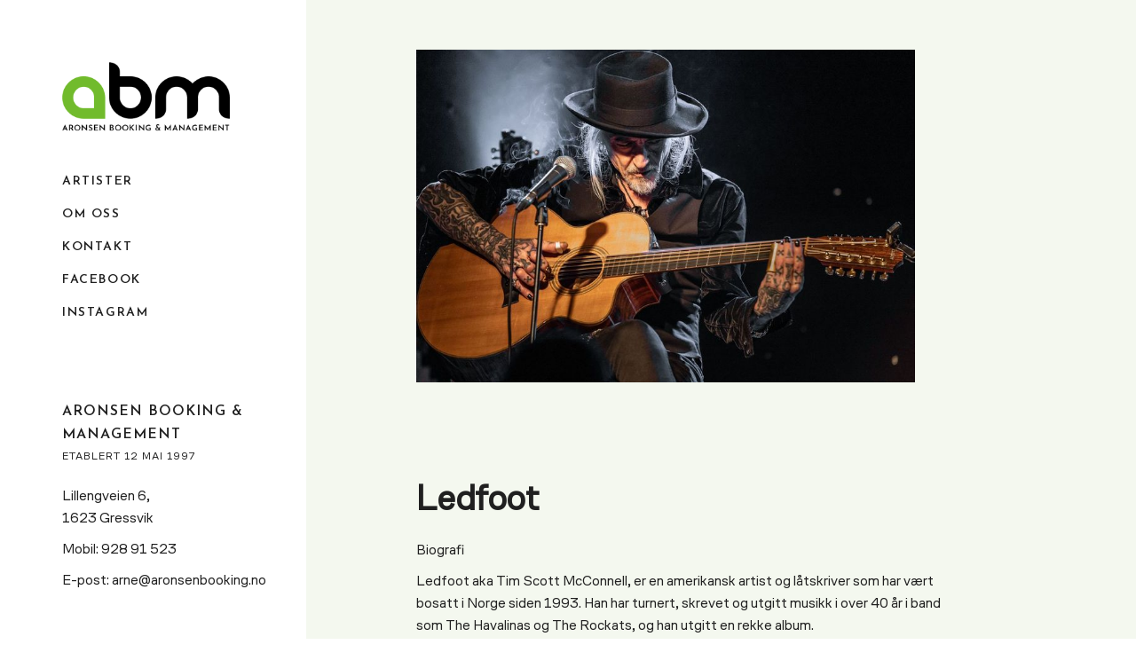

--- FILE ---
content_type: text/html; charset=UTF-8
request_url: https://aronsenbooking.no/artister/ledfoot/
body_size: 11559
content:
<!DOCTYPE html>
<html lang="nb-NO">
<head>
	<link rel="stylesheet" href="https://use.typekit.net/hyl5ouv.css">
	<meta charset="UTF-8">
	<meta name="viewport" content="width=device-width, initial-scale=1, user-scalable=yes">

	<title>Ledfoot &#8211; Aronsen Booking &#038; Management</title>
<meta name='robots' content='max-image-preview:large' />
	<style>img:is([sizes="auto" i], [sizes^="auto," i]) { contain-intrinsic-size: 3000px 1500px }</style>
	<link rel='dns-prefetch' href='//fonts.googleapis.com' />
<link rel="alternate" type="application/rss+xml" title="Aronsen Booking &amp; Management &raquo; strøm" href="https://aronsenbooking.no/feed/" />
<link rel="alternate" type="application/rss+xml" title="Aronsen Booking &amp; Management &raquo; kommentarstrøm" href="https://aronsenbooking.no/comments/feed/" />
<link rel="alternate" type="application/rss+xml" title="Aronsen Booking &amp; Management &raquo; Ledfoot kommentarstrøm" href="https://aronsenbooking.no/artister/ledfoot/feed/" />
<script type="text/javascript">
/* <![CDATA[ */
window._wpemojiSettings = {"baseUrl":"https:\/\/s.w.org\/images\/core\/emoji\/16.0.1\/72x72\/","ext":".png","svgUrl":"https:\/\/s.w.org\/images\/core\/emoji\/16.0.1\/svg\/","svgExt":".svg","source":{"concatemoji":"https:\/\/aronsenbooking.no\/wp-includes\/js\/wp-emoji-release.min.js?ver=6.8.3"}};
/*! This file is auto-generated */
!function(s,n){var o,i,e;function c(e){try{var t={supportTests:e,timestamp:(new Date).valueOf()};sessionStorage.setItem(o,JSON.stringify(t))}catch(e){}}function p(e,t,n){e.clearRect(0,0,e.canvas.width,e.canvas.height),e.fillText(t,0,0);var t=new Uint32Array(e.getImageData(0,0,e.canvas.width,e.canvas.height).data),a=(e.clearRect(0,0,e.canvas.width,e.canvas.height),e.fillText(n,0,0),new Uint32Array(e.getImageData(0,0,e.canvas.width,e.canvas.height).data));return t.every(function(e,t){return e===a[t]})}function u(e,t){e.clearRect(0,0,e.canvas.width,e.canvas.height),e.fillText(t,0,0);for(var n=e.getImageData(16,16,1,1),a=0;a<n.data.length;a++)if(0!==n.data[a])return!1;return!0}function f(e,t,n,a){switch(t){case"flag":return n(e,"\ud83c\udff3\ufe0f\u200d\u26a7\ufe0f","\ud83c\udff3\ufe0f\u200b\u26a7\ufe0f")?!1:!n(e,"\ud83c\udde8\ud83c\uddf6","\ud83c\udde8\u200b\ud83c\uddf6")&&!n(e,"\ud83c\udff4\udb40\udc67\udb40\udc62\udb40\udc65\udb40\udc6e\udb40\udc67\udb40\udc7f","\ud83c\udff4\u200b\udb40\udc67\u200b\udb40\udc62\u200b\udb40\udc65\u200b\udb40\udc6e\u200b\udb40\udc67\u200b\udb40\udc7f");case"emoji":return!a(e,"\ud83e\udedf")}return!1}function g(e,t,n,a){var r="undefined"!=typeof WorkerGlobalScope&&self instanceof WorkerGlobalScope?new OffscreenCanvas(300,150):s.createElement("canvas"),o=r.getContext("2d",{willReadFrequently:!0}),i=(o.textBaseline="top",o.font="600 32px Arial",{});return e.forEach(function(e){i[e]=t(o,e,n,a)}),i}function t(e){var t=s.createElement("script");t.src=e,t.defer=!0,s.head.appendChild(t)}"undefined"!=typeof Promise&&(o="wpEmojiSettingsSupports",i=["flag","emoji"],n.supports={everything:!0,everythingExceptFlag:!0},e=new Promise(function(e){s.addEventListener("DOMContentLoaded",e,{once:!0})}),new Promise(function(t){var n=function(){try{var e=JSON.parse(sessionStorage.getItem(o));if("object"==typeof e&&"number"==typeof e.timestamp&&(new Date).valueOf()<e.timestamp+604800&&"object"==typeof e.supportTests)return e.supportTests}catch(e){}return null}();if(!n){if("undefined"!=typeof Worker&&"undefined"!=typeof OffscreenCanvas&&"undefined"!=typeof URL&&URL.createObjectURL&&"undefined"!=typeof Blob)try{var e="postMessage("+g.toString()+"("+[JSON.stringify(i),f.toString(),p.toString(),u.toString()].join(",")+"));",a=new Blob([e],{type:"text/javascript"}),r=new Worker(URL.createObjectURL(a),{name:"wpTestEmojiSupports"});return void(r.onmessage=function(e){c(n=e.data),r.terminate(),t(n)})}catch(e){}c(n=g(i,f,p,u))}t(n)}).then(function(e){for(var t in e)n.supports[t]=e[t],n.supports.everything=n.supports.everything&&n.supports[t],"flag"!==t&&(n.supports.everythingExceptFlag=n.supports.everythingExceptFlag&&n.supports[t]);n.supports.everythingExceptFlag=n.supports.everythingExceptFlag&&!n.supports.flag,n.DOMReady=!1,n.readyCallback=function(){n.DOMReady=!0}}).then(function(){return e}).then(function(){var e;n.supports.everything||(n.readyCallback(),(e=n.source||{}).concatemoji?t(e.concatemoji):e.wpemoji&&e.twemoji&&(t(e.twemoji),t(e.wpemoji)))}))}((window,document),window._wpemojiSettings);
/* ]]> */
</script>
<link rel='stylesheet' id='dripicons-css' href='https://aronsenbooking.no/wp-content/plugins/odger-core/inc/icons/dripicons/assets/css/dripicons.min.css?ver=6.8.3' type='text/css' media='all' />
<link rel='stylesheet' id='elegant-icons-css' href='https://aronsenbooking.no/wp-content/plugins/odger-core/inc/icons/elegant-icons/assets/css/elegant-icons.min.css?ver=6.8.3' type='text/css' media='all' />
<link rel='stylesheet' id='font-awesome-css' href='https://aronsenbooking.no/wp-content/plugins/odger-core/inc/icons/font-awesome/assets/css/all.min.css?ver=6.8.3' type='text/css' media='all' />
<link rel='stylesheet' id='fontkiko-css' href='https://aronsenbooking.no/wp-content/plugins/odger-core/inc/icons/fontkiko/assets/css/kiko-all.min.css?ver=6.8.3' type='text/css' media='all' />
<link rel='stylesheet' id='ionicons-css' href='https://aronsenbooking.no/wp-content/plugins/odger-core/inc/icons/ionicons/assets/css/ionicons.min.css?ver=6.8.3' type='text/css' media='all' />
<link rel='stylesheet' id='linea-icons-css' href='https://aronsenbooking.no/wp-content/plugins/odger-core/inc/icons/linea-icons/assets/css/linea-icons.min.css?ver=6.8.3' type='text/css' media='all' />
<link rel='stylesheet' id='linear-icons-css' href='https://aronsenbooking.no/wp-content/plugins/odger-core/inc/icons/linear-icons/assets/css/linear-icons.min.css?ver=6.8.3' type='text/css' media='all' />
<link rel='stylesheet' id='material-icons-css' href='https://fonts.googleapis.com/icon?family=Material+Icons&#038;ver=6.8.3' type='text/css' media='all' />
<link rel='stylesheet' id='simple-line-icons-css' href='https://aronsenbooking.no/wp-content/plugins/odger-core/inc/icons/simple-line-icons/assets/css/simple-line-icons.min.css?ver=6.8.3' type='text/css' media='all' />
<style id='wp-emoji-styles-inline-css' type='text/css'>

	img.wp-smiley, img.emoji {
		display: inline !important;
		border: none !important;
		box-shadow: none !important;
		height: 1em !important;
		width: 1em !important;
		margin: 0 0.07em !important;
		vertical-align: -0.1em !important;
		background: none !important;
		padding: 0 !important;
	}
</style>
<link rel='stylesheet' id='wp-block-library-css' href='https://aronsenbooking.no/wp-includes/css/dist/block-library/style.min.css?ver=6.8.3' type='text/css' media='all' />
<style id='classic-theme-styles-inline-css' type='text/css'>
/*! This file is auto-generated */
.wp-block-button__link{color:#fff;background-color:#32373c;border-radius:9999px;box-shadow:none;text-decoration:none;padding:calc(.667em + 2px) calc(1.333em + 2px);font-size:1.125em}.wp-block-file__button{background:#32373c;color:#fff;text-decoration:none}
</style>
<style id='global-styles-inline-css' type='text/css'>
:root{--wp--preset--aspect-ratio--square: 1;--wp--preset--aspect-ratio--4-3: 4/3;--wp--preset--aspect-ratio--3-4: 3/4;--wp--preset--aspect-ratio--3-2: 3/2;--wp--preset--aspect-ratio--2-3: 2/3;--wp--preset--aspect-ratio--16-9: 16/9;--wp--preset--aspect-ratio--9-16: 9/16;--wp--preset--color--black: #000000;--wp--preset--color--cyan-bluish-gray: #abb8c3;--wp--preset--color--white: #ffffff;--wp--preset--color--pale-pink: #f78da7;--wp--preset--color--vivid-red: #cf2e2e;--wp--preset--color--luminous-vivid-orange: #ff6900;--wp--preset--color--luminous-vivid-amber: #fcb900;--wp--preset--color--light-green-cyan: #7bdcb5;--wp--preset--color--vivid-green-cyan: #00d084;--wp--preset--color--pale-cyan-blue: #8ed1fc;--wp--preset--color--vivid-cyan-blue: #0693e3;--wp--preset--color--vivid-purple: #9b51e0;--wp--preset--gradient--vivid-cyan-blue-to-vivid-purple: linear-gradient(135deg,rgba(6,147,227,1) 0%,rgb(155,81,224) 100%);--wp--preset--gradient--light-green-cyan-to-vivid-green-cyan: linear-gradient(135deg,rgb(122,220,180) 0%,rgb(0,208,130) 100%);--wp--preset--gradient--luminous-vivid-amber-to-luminous-vivid-orange: linear-gradient(135deg,rgba(252,185,0,1) 0%,rgba(255,105,0,1) 100%);--wp--preset--gradient--luminous-vivid-orange-to-vivid-red: linear-gradient(135deg,rgba(255,105,0,1) 0%,rgb(207,46,46) 100%);--wp--preset--gradient--very-light-gray-to-cyan-bluish-gray: linear-gradient(135deg,rgb(238,238,238) 0%,rgb(169,184,195) 100%);--wp--preset--gradient--cool-to-warm-spectrum: linear-gradient(135deg,rgb(74,234,220) 0%,rgb(151,120,209) 20%,rgb(207,42,186) 40%,rgb(238,44,130) 60%,rgb(251,105,98) 80%,rgb(254,248,76) 100%);--wp--preset--gradient--blush-light-purple: linear-gradient(135deg,rgb(255,206,236) 0%,rgb(152,150,240) 100%);--wp--preset--gradient--blush-bordeaux: linear-gradient(135deg,rgb(254,205,165) 0%,rgb(254,45,45) 50%,rgb(107,0,62) 100%);--wp--preset--gradient--luminous-dusk: linear-gradient(135deg,rgb(255,203,112) 0%,rgb(199,81,192) 50%,rgb(65,88,208) 100%);--wp--preset--gradient--pale-ocean: linear-gradient(135deg,rgb(255,245,203) 0%,rgb(182,227,212) 50%,rgb(51,167,181) 100%);--wp--preset--gradient--electric-grass: linear-gradient(135deg,rgb(202,248,128) 0%,rgb(113,206,126) 100%);--wp--preset--gradient--midnight: linear-gradient(135deg,rgb(2,3,129) 0%,rgb(40,116,252) 100%);--wp--preset--font-size--small: 13px;--wp--preset--font-size--medium: 20px;--wp--preset--font-size--large: 36px;--wp--preset--font-size--x-large: 42px;--wp--preset--spacing--20: 0.44rem;--wp--preset--spacing--30: 0.67rem;--wp--preset--spacing--40: 1rem;--wp--preset--spacing--50: 1.5rem;--wp--preset--spacing--60: 2.25rem;--wp--preset--spacing--70: 3.38rem;--wp--preset--spacing--80: 5.06rem;--wp--preset--shadow--natural: 6px 6px 9px rgba(0, 0, 0, 0.2);--wp--preset--shadow--deep: 12px 12px 50px rgba(0, 0, 0, 0.4);--wp--preset--shadow--sharp: 6px 6px 0px rgba(0, 0, 0, 0.2);--wp--preset--shadow--outlined: 6px 6px 0px -3px rgba(255, 255, 255, 1), 6px 6px rgba(0, 0, 0, 1);--wp--preset--shadow--crisp: 6px 6px 0px rgba(0, 0, 0, 1);}:where(.is-layout-flex){gap: 0.5em;}:where(.is-layout-grid){gap: 0.5em;}body .is-layout-flex{display: flex;}.is-layout-flex{flex-wrap: wrap;align-items: center;}.is-layout-flex > :is(*, div){margin: 0;}body .is-layout-grid{display: grid;}.is-layout-grid > :is(*, div){margin: 0;}:where(.wp-block-columns.is-layout-flex){gap: 2em;}:where(.wp-block-columns.is-layout-grid){gap: 2em;}:where(.wp-block-post-template.is-layout-flex){gap: 1.25em;}:where(.wp-block-post-template.is-layout-grid){gap: 1.25em;}.has-black-color{color: var(--wp--preset--color--black) !important;}.has-cyan-bluish-gray-color{color: var(--wp--preset--color--cyan-bluish-gray) !important;}.has-white-color{color: var(--wp--preset--color--white) !important;}.has-pale-pink-color{color: var(--wp--preset--color--pale-pink) !important;}.has-vivid-red-color{color: var(--wp--preset--color--vivid-red) !important;}.has-luminous-vivid-orange-color{color: var(--wp--preset--color--luminous-vivid-orange) !important;}.has-luminous-vivid-amber-color{color: var(--wp--preset--color--luminous-vivid-amber) !important;}.has-light-green-cyan-color{color: var(--wp--preset--color--light-green-cyan) !important;}.has-vivid-green-cyan-color{color: var(--wp--preset--color--vivid-green-cyan) !important;}.has-pale-cyan-blue-color{color: var(--wp--preset--color--pale-cyan-blue) !important;}.has-vivid-cyan-blue-color{color: var(--wp--preset--color--vivid-cyan-blue) !important;}.has-vivid-purple-color{color: var(--wp--preset--color--vivid-purple) !important;}.has-black-background-color{background-color: var(--wp--preset--color--black) !important;}.has-cyan-bluish-gray-background-color{background-color: var(--wp--preset--color--cyan-bluish-gray) !important;}.has-white-background-color{background-color: var(--wp--preset--color--white) !important;}.has-pale-pink-background-color{background-color: var(--wp--preset--color--pale-pink) !important;}.has-vivid-red-background-color{background-color: var(--wp--preset--color--vivid-red) !important;}.has-luminous-vivid-orange-background-color{background-color: var(--wp--preset--color--luminous-vivid-orange) !important;}.has-luminous-vivid-amber-background-color{background-color: var(--wp--preset--color--luminous-vivid-amber) !important;}.has-light-green-cyan-background-color{background-color: var(--wp--preset--color--light-green-cyan) !important;}.has-vivid-green-cyan-background-color{background-color: var(--wp--preset--color--vivid-green-cyan) !important;}.has-pale-cyan-blue-background-color{background-color: var(--wp--preset--color--pale-cyan-blue) !important;}.has-vivid-cyan-blue-background-color{background-color: var(--wp--preset--color--vivid-cyan-blue) !important;}.has-vivid-purple-background-color{background-color: var(--wp--preset--color--vivid-purple) !important;}.has-black-border-color{border-color: var(--wp--preset--color--black) !important;}.has-cyan-bluish-gray-border-color{border-color: var(--wp--preset--color--cyan-bluish-gray) !important;}.has-white-border-color{border-color: var(--wp--preset--color--white) !important;}.has-pale-pink-border-color{border-color: var(--wp--preset--color--pale-pink) !important;}.has-vivid-red-border-color{border-color: var(--wp--preset--color--vivid-red) !important;}.has-luminous-vivid-orange-border-color{border-color: var(--wp--preset--color--luminous-vivid-orange) !important;}.has-luminous-vivid-amber-border-color{border-color: var(--wp--preset--color--luminous-vivid-amber) !important;}.has-light-green-cyan-border-color{border-color: var(--wp--preset--color--light-green-cyan) !important;}.has-vivid-green-cyan-border-color{border-color: var(--wp--preset--color--vivid-green-cyan) !important;}.has-pale-cyan-blue-border-color{border-color: var(--wp--preset--color--pale-cyan-blue) !important;}.has-vivid-cyan-blue-border-color{border-color: var(--wp--preset--color--vivid-cyan-blue) !important;}.has-vivid-purple-border-color{border-color: var(--wp--preset--color--vivid-purple) !important;}.has-vivid-cyan-blue-to-vivid-purple-gradient-background{background: var(--wp--preset--gradient--vivid-cyan-blue-to-vivid-purple) !important;}.has-light-green-cyan-to-vivid-green-cyan-gradient-background{background: var(--wp--preset--gradient--light-green-cyan-to-vivid-green-cyan) !important;}.has-luminous-vivid-amber-to-luminous-vivid-orange-gradient-background{background: var(--wp--preset--gradient--luminous-vivid-amber-to-luminous-vivid-orange) !important;}.has-luminous-vivid-orange-to-vivid-red-gradient-background{background: var(--wp--preset--gradient--luminous-vivid-orange-to-vivid-red) !important;}.has-very-light-gray-to-cyan-bluish-gray-gradient-background{background: var(--wp--preset--gradient--very-light-gray-to-cyan-bluish-gray) !important;}.has-cool-to-warm-spectrum-gradient-background{background: var(--wp--preset--gradient--cool-to-warm-spectrum) !important;}.has-blush-light-purple-gradient-background{background: var(--wp--preset--gradient--blush-light-purple) !important;}.has-blush-bordeaux-gradient-background{background: var(--wp--preset--gradient--blush-bordeaux) !important;}.has-luminous-dusk-gradient-background{background: var(--wp--preset--gradient--luminous-dusk) !important;}.has-pale-ocean-gradient-background{background: var(--wp--preset--gradient--pale-ocean) !important;}.has-electric-grass-gradient-background{background: var(--wp--preset--gradient--electric-grass) !important;}.has-midnight-gradient-background{background: var(--wp--preset--gradient--midnight) !important;}.has-small-font-size{font-size: var(--wp--preset--font-size--small) !important;}.has-medium-font-size{font-size: var(--wp--preset--font-size--medium) !important;}.has-large-font-size{font-size: var(--wp--preset--font-size--large) !important;}.has-x-large-font-size{font-size: var(--wp--preset--font-size--x-large) !important;}
:where(.wp-block-post-template.is-layout-flex){gap: 1.25em;}:where(.wp-block-post-template.is-layout-grid){gap: 1.25em;}
:where(.wp-block-columns.is-layout-flex){gap: 2em;}:where(.wp-block-columns.is-layout-grid){gap: 2em;}
:root :where(.wp-block-pullquote){font-size: 1.5em;line-height: 1.6;}
</style>
<link rel='stylesheet' id='magnific-popup-css' href='https://aronsenbooking.no/wp-content/plugins/odger-core/assets/plugins/magnific-popup/magnific-popup.css?ver=6.8.3' type='text/css' media='all' />
<link rel='stylesheet' id='perfect-scrollbar-css' href='https://aronsenbooking.no/wp-content/plugins/odger-core/assets/plugins/perfect-scrollbar/perfect-scrollbar.css?ver=6.8.3' type='text/css' media='all' />
<link rel='stylesheet' id='swiper-css' href='https://aronsenbooking.no/wp-content/plugins/elementor/assets/lib/swiper/v8/css/swiper.min.css?ver=8.4.5' type='text/css' media='all' />
<link rel='stylesheet' id='odger-main-css' href='https://aronsenbooking.no/wp-content/themes/odger/assets/css/main.min.css?ver=6.8.3' type='text/css' media='all' />
<link rel='stylesheet' id='odger-core-style-css' href='https://aronsenbooking.no/wp-content/plugins/odger-core/assets/css/odger-core.min.css?ver=6.8.3' type='text/css' media='all' />
<link rel='stylesheet' id='odger-google-fonts-css' href='https://fonts.googleapis.com/css?family=Noto+Serif+JP%3A300%2C400%2C500%2C600%2C700%7CMontserrat%3A300%2C400%2C500%2C600%2C700%7CJosefin+Sans%3A300%2C400%2C500%2C600%2C700&#038;subset=latin-ext&#038;display=swap&#038;ver=1.0.0' type='text/css' media='all' />
<link rel='stylesheet' id='odger-grid-css' href='https://aronsenbooking.no/wp-content/themes/odger/assets/css/grid.min.css?ver=6.8.3' type='text/css' media='all' />
<link rel='stylesheet' id='odger-style-css' href='https://aronsenbooking.no/wp-content/themes/odger/style.css?ver=6.8.3' type='text/css' media='all' />
<style id='odger-style-inline-css' type='text/css'>
#qodef-page-footer-top-area { background-image: url();}#qodef-page-footer-top-area-inner { padding-top: 107px;padding-bottom: 122px;}#qodef-fullscreen-area { background-image: url();}:root { --qode-main-color: #7b995f;}#qodef-page-header .qodef-header-logo-link.qodef-source--svg-path svg { width: 85px;}#qodef-page-mobile-header .qodef-mobile-header-opener { color: #000000;}#qodef-page-mobile-header .qodef-mobile-header-opener:hover, #qodef-page-mobile-header .qodef-mobile-header-opener.qodef--opened { color: #000000;}#qodef-page-mobile-header .qodef-mobile-header-logo-link { height: 70px;}#qodef-page-spinner .qodef-m-inner { background-color: #fbf9f9;color: #fbf9f9;}.qodef-page-title { height: 70px;background-color: rgba(255,255,255,0);background-image: url();}.qodef-mobile-header--standard #qodef-mobile-header-navigation .qodef-m-inner { background-color: #f4f8ef;}.qodef-mobile-header--standard #qodef-page-mobile-header { background-color: #f4f8ef;}
</style>
<script type="text/javascript" src="https://aronsenbooking.no/wp-includes/js/jquery/jquery.min.js?ver=3.7.1" id="jquery-core-js"></script>
<script type="text/javascript" src="https://aronsenbooking.no/wp-includes/js/jquery/jquery-migrate.min.js?ver=3.4.1" id="jquery-migrate-js"></script>
<link rel="https://api.w.org/" href="https://aronsenbooking.no/wp-json/" /><link rel="EditURI" type="application/rsd+xml" title="RSD" href="https://aronsenbooking.no/xmlrpc.php?rsd" />
<meta name="generator" content="WordPress 6.8.3" />
<link rel="canonical" href="https://aronsenbooking.no/artister/ledfoot/" />
<link rel='shortlink' href='https://aronsenbooking.no/?p=8387' />
<link rel="alternate" title="oEmbed (JSON)" type="application/json+oembed" href="https://aronsenbooking.no/wp-json/oembed/1.0/embed?url=https%3A%2F%2Faronsenbooking.no%2Fartister%2Fledfoot%2F" />
<link rel="alternate" title="oEmbed (XML)" type="text/xml+oembed" href="https://aronsenbooking.no/wp-json/oembed/1.0/embed?url=https%3A%2F%2Faronsenbooking.no%2Fartister%2Fledfoot%2F&#038;format=xml" />
<meta name="generator" content="Elementor 3.32.5; features: e_font_icon_svg, additional_custom_breakpoints; settings: css_print_method-external, google_font-enabled, font_display-swap">
			<style>
				.e-con.e-parent:nth-of-type(n+4):not(.e-lazyloaded):not(.e-no-lazyload),
				.e-con.e-parent:nth-of-type(n+4):not(.e-lazyloaded):not(.e-no-lazyload) * {
					background-image: none !important;
				}
				@media screen and (max-height: 1024px) {
					.e-con.e-parent:nth-of-type(n+3):not(.e-lazyloaded):not(.e-no-lazyload),
					.e-con.e-parent:nth-of-type(n+3):not(.e-lazyloaded):not(.e-no-lazyload) * {
						background-image: none !important;
					}
				}
				@media screen and (max-height: 640px) {
					.e-con.e-parent:nth-of-type(n+2):not(.e-lazyloaded):not(.e-no-lazyload),
					.e-con.e-parent:nth-of-type(n+2):not(.e-lazyloaded):not(.e-no-lazyload) * {
						background-image: none !important;
					}
				}
			</style>
			<link rel="icon" href="https://aronsenbooking.no/wp-content/uploads/2024/02/cropped-favicon-32x32.png" sizes="32x32" />
<link rel="icon" href="https://aronsenbooking.no/wp-content/uploads/2024/02/cropped-favicon-192x192.png" sizes="192x192" />
<link rel="apple-touch-icon" href="https://aronsenbooking.no/wp-content/uploads/2024/02/cropped-favicon-180x180.png" />
<meta name="msapplication-TileImage" content="https://aronsenbooking.no/wp-content/uploads/2024/02/cropped-favicon-270x270.png" />
</head>
<body class="wp-singular portfolio-item-template-default single single-portfolio-item postid-8387 wp-theme-odger qode-framework-1.1.8 qodef-age-verification--opened  qodef-header--vertical qodef-header-appearance--none qodef-mobile-header--standard qodef-drop-down-second--full-width qodef-drop-down-second--default qodef-layout--images-small odger-core-1.0 odger-1.0 qodef-content-grid-1300 elementor-default elementor-kit-7" itemscope itemtype="https://schema.org/WebPage">
	<a class="skip-link screen-reader-text" href="#qodef-page-content">Skip to the content</a>	<div id="qodef-page-wrapper" class="">
		
<header id="qodef-page-header" role="banner">
	<div id="qodef-page-header-inner" class=" qodef-skin--dark">
		<a itemprop="url" class="qodef-header-logo-link qodef-height--not-set qodef-source--image" href="https://aronsenbooking.no/" rel="home">
	<img fetchpriority="high" width="544" height="230" src="https://aronsenbooking.no/wp-content/uploads/2024/02/logo-1.png" class="qodef-header-logo-image qodef--main" alt="logo main" itemprop="image" srcset="https://aronsenbooking.no/wp-content/uploads/2024/02/logo-1.png 544w, https://aronsenbooking.no/wp-content/uploads/2024/02/logo-1-300x127.png 300w" sizes="(max-width: 544px) 100vw, 544px" /><img width="544" height="230" src="https://aronsenbooking.no/wp-content/uploads/2024/02/logo-1.png" class="qodef-header-logo-image qodef--dark" alt="logo dark" itemprop="image" srcset="https://aronsenbooking.no/wp-content/uploads/2024/02/logo-1.png 544w, https://aronsenbooking.no/wp-content/uploads/2024/02/logo-1-300x127.png 300w" sizes="(max-width: 544px) 100vw, 544px" /><img src="http://aronsenbooking.no/wp-content/themes/odger/assets/img/logo-light.svg" class="qodef-header-logo-image qodef--light" itemprop="image" alt="logo light" /></a>
	<nav class="qodef-header-vertical-navigation qodef-vertical-drop-down--below qodef-custom-header-navigation" role="navigation" aria-label="Vertical Menu">
		<ul id="menu-meny-1" class="menu"><li class="menu-item menu-item-type-post_type menu-item-object-page menu-item-home menu-item-8283"><a href="https://aronsenbooking.no/"><span class="qodef-menu-item-text">Artister</span></a></li>
<li class="menu-item menu-item-type-post_type menu-item-object-page menu-item-8799"><a href="https://aronsenbooking.no/om-oss/"><span class="qodef-menu-item-text">Om oss</span></a></li>
<li class="menu-item menu-item-type-post_type menu-item-object-page menu-item-8282"><a href="https://aronsenbooking.no/kontakt/"><span class="qodef-menu-item-text">Kontakt</span></a></li>
<li class="menu-item menu-item-type-custom menu-item-object-custom menu-item-8213"><a href="https://www.facebook.com/aronsenbooking/?fref=ts"><span class="qodef-menu-item-text">Facebook</span></a></li>
<li class="menu-item menu-item-type-custom menu-item-object-custom menu-item-8579"><a target="_blank" href="https://www.instagram.com/aronsenbooking/"><span class="qodef-menu-item-text">Instagram</span></a></li>
</ul>	</nav>
			<div id="side-bar-below-menu" class="side-bar-below-menu">
			<div id="custom_html-3" class="widget_text widget widget_custom_html"><div class="textwidget custom-html-widget"></div></div><div id="text-2" class="widget widget_text">			<div class="textwidget"><h4 style="margin-bottom:0">Aronsen Booking &amp; Management</h4>
<p style="margin-top: 0;margin-bottom: 20px;
  font-size: 12px;
  text-transform: uppercase;
  letter-spacing: 1px;">Etablert 12 mai 1997</p>
<p>Lillengveien 6,<br />
1623 Gressvik</p>
<p>Mobil: <a href="tel:928 91 523">928 91 523</a></p>
<p>E-post: <a href="mailto:arne@aronsenbooking.no">arne@aronsenbooking.no</a></p>
</div>
		</div>		</div>
		</div>
</header>
<header id="qodef-page-mobile-header" role="banner">
		<div id="qodef-page-mobile-header-inner" class="">
		<a itemprop="url" class="qodef-mobile-header-logo-link qodef-height--set qodef-source--image" href="https://aronsenbooking.no/" rel="home">
	<img fetchpriority="high" width="544" height="230" src="https://aronsenbooking.no/wp-content/uploads/2024/02/logo-1.png" class="qodef-header-logo-image qodef--main" alt="logo main" itemprop="image" srcset="https://aronsenbooking.no/wp-content/uploads/2024/02/logo-1.png 544w, https://aronsenbooking.no/wp-content/uploads/2024/02/logo-1-300x127.png 300w" sizes="(max-width: 544px) 100vw, 544px" /></a>
<a href="javascript:void(0)"  class="qodef-opener-icon qodef-m qodef-source--predefined qodef-mobile-header-opener"  >
	<span class="qodef-m-icon qodef--open">
		<span class="qodef-m-lines"><span class="qodef-m-line qodef--1"></span><span class="qodef-m-line qodef--2"></span></span>	</span>
			<span class="qodef-m-icon qodef--close">
			<span class="qodef-m-lines"><span class="qodef-m-line qodef--1"></span><span class="qodef-m-line qodef--2"></span></span>		</span>
		</a>
	</div>
		<nav class="qodef-mobile-header-navigation" role="navigation" aria-label="Mobile Menu">
		<ul id="menu-meny-3" class=""><li class="menu-item menu-item-type-post_type menu-item-object-page menu-item-home menu-item-8283"><a href="https://aronsenbooking.no/"><span class="qodef-menu-item-text">Artister</span></a></li>
<li class="menu-item menu-item-type-post_type menu-item-object-page menu-item-8799"><a href="https://aronsenbooking.no/om-oss/"><span class="qodef-menu-item-text">Om oss</span></a></li>
<li class="menu-item menu-item-type-post_type menu-item-object-page menu-item-8282"><a href="https://aronsenbooking.no/kontakt/"><span class="qodef-menu-item-text">Kontakt</span></a></li>
<li class="menu-item menu-item-type-custom menu-item-object-custom menu-item-8213"><a href="https://www.facebook.com/aronsenbooking/?fref=ts"><span class="qodef-menu-item-text">Facebook</span></a></li>
<li class="menu-item menu-item-type-custom menu-item-object-custom menu-item-8579"><a target="_blank" href="https://www.instagram.com/aronsenbooking/"><span class="qodef-menu-item-text">Instagram</span></a></li>
</ul>	</nav>
</header>
		<div id="qodef-page-outer">
			<div class="qodef-page-title qodef-m qodef-title--breadcrumbs qodef-alignment--left qodef-vertical-alignment--header-bottom qodef--has-image">
		<div class="qodef-m-inner">
		<div class="qodef-m-content qodef-content-grid ">
	<div itemprop="breadcrumb" class="qodef-breadcrumbs"><a itemprop="url" class="qodef-breadcrumbs-link" href="https://aronsenbooking.no/"><span itemprop="title">Home</span></a><span class="qodef-breadcrumbs-separator"></span><span itemprop="title" class="qodef-breadcrumbs-current">Ledfoot</span></div></div>
	</div>
	</div>
			<div id="qodef-page-inner" class="qodef-content-grid">
<main id="qodef-page-content" class="qodef-grid qodef-layout--template " role="main">
	<div class="qodef-grid-inner clear">
		<div class="qodef-grid-item qodef-page-content-section qodef-col--12">
	<div class="qodef-portfolio qodef-m qodef-portfolio-single qodef-layout--images-small">
			<article class="qodef-portfolio-single-item qodef-variations--small qodef-e post-8387 portfolio-item type-portfolio-item status-publish has-post-thumbnail hentry">
		<div class="qodef-e-inner">
			<div class="qodef-e-content qodef-grid qodef-layout--template ">
				<div class="qodef-grid-inner clear">
					<div class="qodef-grid-item qodef-col--8">
						<div class="qodef-media">
								<div class="qodef-e qodef-magnific-popup qodef-popup-gallery">
			<a itemprop="image" class="qodef-popup-item qodef-grid-item" href="https://aronsenbooking.no/wp-content/uploads/2024/02/D0urtIGg.jpeg" data-type="image" title="D0urtIGg">
		<img width="800" height="534" src="https://aronsenbooking.no/wp-content/uploads/2024/02/D0urtIGg.jpeg" class="attachment-full size-full" alt="" decoding="async" srcset="https://aronsenbooking.no/wp-content/uploads/2024/02/D0urtIGg.jpeg 800w, https://aronsenbooking.no/wp-content/uploads/2024/02/D0urtIGg-300x200.jpeg 300w, https://aronsenbooking.no/wp-content/uploads/2024/02/D0urtIGg-768x513.jpeg 768w" sizes="(max-width: 800px) 100vw, 800px" />	</a>
	</div>
						</div>
								
															<div id="spotify-sidebar" class="spotify-sidebarr-class">
								<div id="custom_html-2" class="widget_text widget widget_custom_html"><div class="textwidget custom-html-widget"></div></div>							</div>
						
					</div>
					<div class="qodef-grid-item qodef-col--4">
						
						<h1 itemprop="name" class="qodef-e-title entry-title qodef-portfolio-title">Ledfoot</h1>
						<div class="qodef-e qodef-portfolio-content">
	<section class="details-personer">
<div class="row">
<div class="details-full">
<div class="container">
<div class="item">
<div class="col-lg-6 col-md-6 col-sm-6 col-xs-12">
<div class="content-details-personer">
<div class="row">
<p>Biografi</p>
<p>Ledfoot aka Tim Scott McConnell, er en amerikansk artist og låtskriver som har vært bosatt i Norge siden 1993. Han har turnert, skrevet og utgitt musikk i over 40 år i band som The Havalinas og The Rockats, og han utgitt en rekke album.</p>
<p>• Skrev og fremførte musikken til Exit sesong 2 (2021)<br />
• Vant Spellemannprisen (blues) i 2019 for albumet ‘White Crow’<br />
• Bruce Springsteen spilte inn cover av låta ‘High Hopes’ (2014)</p>
<p>Tim Scott McConnell begynte å turnere som musiker da han var 15 år og har gjennom årene vært signet til labler som Sire (1982) og Geffen Records (1985) og Elektra (1990).</p>
<p>Ledfoot<br />
Ledfoot er Tims alter ego. Ledfoot oppsto i 2006 da han utviklet, definerte og raffinerte sitt musikalske uttrykk ‘Gothic blues’. Ledfoot er et lett gjenkjennelig, vi snakker om et enmannsorkester bestående av vokal, akustisk gitar (med ekstremt tykke strenger) og stomp box. Det låter fett, rått og genuint ekte. Ledfoot live er et fyrverkeri av et one-man-band. Som Ledfoot har han utgitt 5 album og ble hedret med Spellemannprisen for albumet ‘White Crow’ (2019) og Black Valley 2021</p>
<p>Exit (NRK-serien)<br />
Tim Scott McConnell spilte rollen som mafia leiemorder i første sesong av NRK-suksessen Exit der Ledfoot-låta ‘Dead man can do’ var lydkulissen til den dramatiske sesongavslutningen.<br />
I sesong 2 (2021) ble rollefiguren hans videreutviklet og han laget også mesteparten av musikken til denne sesongen.</p>
<p>Bruce Springsteen<br />
Bruce Springsteen spilte I 1996 inn Tims låt ‘High hopes’ som b-side til en singel. I 2014 spilte Springsteen inn ‘High hopes’ igjen som tittelsporet til det årets studioalbum. Albumet ble #1 i over 10 land, blant annet i USA og UK.</p>
<p>The Havalinas<br />
Tim Scott McConnell grunnla bandet The Havalinas i 1989 sammen med Smutty Smiff (Rockats) og Chalo Quintana (Cruzados, Social Distortion ++). Bandet oppnådde betydelig suksess og var support for Bob Dylan på hans verdensturne ‘Oh Mercy’, samt for artister som Tina Turner, Chris Isaak og Crowded House.</p>
<p>Diskografi:</p>
<p>Ledfoot:<br />
• Black Valley (TBC Records, 2021)<br />
• White Crow (TBC Records, 2019)<br />
• Gothic Blues (Vox Records, 2011)<br />
• Damned (Vox Records, 2009)<br />
• Devils songbook (Grappa/ Blue Mood Records, 2007)</p>
<p>Tim Scott McConnell<br />
• Music from Exit Season 2 (2021)<br />
• 13 songs (Farmen, 2005)<br />
• Everywhere I´ve Been (Waterfall Records, 1997)<br />
• Deceivers &amp; Believers (Warner Music, 1995)<br />
• High Lonesome Sound (Geffen, 1985)<br />
• Swear (Sire Records, 1983)</p>
<p>Bandprosjekter:<br />
• Ledfoot &amp; Ronni Le Tekrø: A Death Divine (TBC Records, 2020)<br />
• The MoMac Trio: MoMac Trio (Farmen, 2002)<br />
• The Havalinas: Go North (Mo Records, 1991)<br />
• The Havalinas: The Havalinas (Elektra, 1990)<br />
• The Rockats: Live at the Ritz (Island Records, 1981)</p>
<p>Kontakt:<br />
Booking: Aronsen Booking v/arne@aronsenbooking.no<br />
Management/label: TBC Records v/ erik@tbcrecords.com<br />
Web: www.ledfoot.org<br />
Spotify: https://tinyurl.com/hzsf98</p>
<p>&nbsp;</p>
</div>
</div>
</div>
</div>
</div>
</div>
</div>
</section>
<div class="clear-both"></div>
<footer>
<div class="container">
<div class="col-lg-6 col-md-4 col-sm-6 col-xs-6">
<div class="footer footer-left"></div>
</div>
</div>
</footer>
<div class="custom-button-html"><a href="/kontakt/" class="custom-button">Bestilles Her</a></div></div>
						<div class="qodef-portfolio-info">
																												
						</div>
					</div>
				</div>
			</div>
		</div>
	</article>
	</div>
</div>
	
	</div>
</main>
			</div><!-- close #qodef-page-inner div from header.php -->
		</div><!-- close #qodef-page-outer div from header.php -->
			</div><!-- close #qodef-page-wrapper div from header.php -->
	<script type="speculationrules">
{"prefetch":[{"source":"document","where":{"and":[{"href_matches":"\/*"},{"not":{"href_matches":["\/wp-*.php","\/wp-admin\/*","\/wp-content\/uploads\/*","\/wp-content\/*","\/wp-content\/plugins\/*","\/wp-content\/themes\/odger\/*","\/*\\?(.+)"]}},{"not":{"selector_matches":"a[rel~=\"nofollow\"]"}},{"not":{"selector_matches":".no-prefetch, .no-prefetch a"}}]},"eagerness":"conservative"}]}
</script>
			<script>
				const lazyloadRunObserver = () => {
					const lazyloadBackgrounds = document.querySelectorAll( `.e-con.e-parent:not(.e-lazyloaded)` );
					const lazyloadBackgroundObserver = new IntersectionObserver( ( entries ) => {
						entries.forEach( ( entry ) => {
							if ( entry.isIntersecting ) {
								let lazyloadBackground = entry.target;
								if( lazyloadBackground ) {
									lazyloadBackground.classList.add( 'e-lazyloaded' );
								}
								lazyloadBackgroundObserver.unobserve( entry.target );
							}
						});
					}, { rootMargin: '200px 0px 200px 0px' } );
					lazyloadBackgrounds.forEach( ( lazyloadBackground ) => {
						lazyloadBackgroundObserver.observe( lazyloadBackground );
					} );
				};
				const events = [
					'DOMContentLoaded',
					'elementor/lazyload/observe',
				];
				events.forEach( ( event ) => {
					document.addEventListener( event, lazyloadRunObserver );
				} );
			</script>
			<script type="text/javascript" src="https://aronsenbooking.no/wp-content/plugins/odger-core/assets/plugins/magnific-popup/jquery.magnific-popup.min.js?ver=6.8.3" id="jquery-magnific-popup-js"></script>
<script type="text/javascript" src="https://aronsenbooking.no/wp-includes/js/hoverIntent.min.js?ver=1.10.2" id="hoverIntent-js"></script>
<script type="text/javascript" src="https://aronsenbooking.no/wp-content/plugins/odger-core/assets/plugins/perfect-scrollbar/perfect-scrollbar.jquery.min.js?ver=6.8.3" id="perfect-scrollbar-js"></script>
<script type="text/javascript" src="https://aronsenbooking.no/wp-includes/js/jquery/ui/core.min.js?ver=1.13.3" id="jquery-ui-core-js"></script>
<script type="text/javascript" src="https://aronsenbooking.no/wp-content/plugins/odger-core/assets/plugins/modernizr/modernizr.js?ver=6.8.3" id="modernizr-js"></script>
<script type="text/javascript" src="https://aronsenbooking.no/wp-content/plugins/odger-core/assets/plugins/parallax-scroll/jquery.parallax-scroll.js?ver=6.8.3" id="parallax-scroll-js"></script>
<script type="text/javascript" src="https://aronsenbooking.no/wp-content/plugins/odger-core/assets/plugins/gsap/gsap.min.js?ver=6.8.3" id="gsap-js"></script>
<script type="text/javascript" id="odger-main-js-js-extra">
/* <![CDATA[ */
var qodefGlobal = {"vars":{"adminBarHeight":0,"iconArrowLeft":"<svg class=\"qodef-svg--slider-arrow-left\" xmlns=\"http:\/\/www.w3.org\/2000\/svg\" xmlns:xlink=\"http:\/\/www.w3.org\/1999\/xlink\" x=\"0px\" y=\"0px\" viewBox=\"0 0 26 50.9\" xml:space=\"preserve\"><polyline points=\"25.6,0.4 0.7,25.5 25.6,50.6 \" \/><\/svg>","iconArrowRight":"<svg class=\"qodef-svg--slider-arrow-right\" xmlns=\"http:\/\/www.w3.org\/2000\/svg\" xmlns:xlink=\"http:\/\/www.w3.org\/1999\/xlink\" x=\"0px\" y=\"0px\" viewBox=\"0 0 26 50.9\" xml:space=\"preserve\"><polyline points=\"0.4,50.6 25.3,25.5 0.4,0.4 \" \/><\/svg>","iconClose":"<svg class=\"qodef-svg--close\" xmlns=\"http:\/\/www.w3.org\/2000\/svg\" xmlns:xlink=\"http:\/\/www.w3.org\/1999\/xlink\" width=\"32\" height=\"32\" viewBox=\"0 0 32 32\"><g><path d=\"M 10.050,23.95c 0.39,0.39, 1.024,0.39, 1.414,0L 17,18.414l 5.536,5.536c 0.39,0.39, 1.024,0.39, 1.414,0 c 0.39-0.39, 0.39-1.024,0-1.414L 18.414,17l 5.536-5.536c 0.39-0.39, 0.39-1.024,0-1.414c-0.39-0.39-1.024-0.39-1.414,0 L 17,15.586L 11.464,10.050c-0.39-0.39-1.024-0.39-1.414,0c-0.39,0.39-0.39,1.024,0,1.414L 15.586,17l-5.536,5.536 C 9.66,22.926, 9.66,23.56, 10.050,23.95z\"><\/path><\/g><\/svg>","topAreaHeight":0,"restUrl":"https:\/\/aronsenbooking.no\/wp-json\/","restNonce":"4912804f5e","paginationRestRoute":"odger\/v1\/get-posts","headerHeight":null,"mobileHeaderHeight":70}};
/* ]]> */
</script>
<script type="text/javascript" src="https://aronsenbooking.no/wp-content/themes/odger/assets/js/main.min.js?ver=6.8.3" id="odger-main-js-js"></script>
<script type="text/javascript" src="https://aronsenbooking.no/wp-content/plugins/odger-core/assets/js/odger-core.min.js?ver=6.8.3" id="odger-core-script-js"></script>
<script type="text/javascript" src="https://aronsenbooking.no/wp-content/plugins/elementor/assets/lib/swiper/v8/swiper.min.js?ver=8.4.5" id="swiper-js"></script>
<script type="text/javascript" src="https://aronsenbooking.no/wp-content/themes/odger/assets/plugins/appear/jquery.appear.js?ver=6.8.3" id="jquery-appear-js"></script>
<script type="text/javascript" src="https://aronsenbooking.no/wp-content/themes/odger/assets/plugins/splitting/splitting.js?ver=6.8.3" id="splitting-js"></script>
<script type="text/javascript" src="https://aronsenbooking.no/wp-includes/js/comment-reply.min.js?ver=6.8.3" id="comment-reply-js" async="async" data-wp-strategy="async"></script>
</body>
</html>
                

--- FILE ---
content_type: text/css;charset=utf-8
request_url: https://use.typekit.net/hyl5ouv.css
body_size: 386
content:
/*
 * The Typekit service used to deliver this font or fonts for use on websites
 * is provided by Adobe and is subject to these Terms of Use
 * http://www.adobe.com/products/eulas/tou_typekit. For font license
 * information, see the list below.
 *
 * cofo-sans-variable:
 *   - http://typekit.com/eulas/0000000000000000774cf870
 *
 * © 2009-2025 Adobe Systems Incorporated. All Rights Reserved.
 */
/*{"last_published":"2024-02-18 21:00:51 UTC"}*/

@import url("https://p.typekit.net/p.css?s=1&k=hyl5ouv&ht=tk&f=52399&a=86803125&app=typekit&e=css");

@font-face {
font-family:"cofo-sans-variable";
src:url("https://use.typekit.net/af/0a5e29/0000000000000000774cf870/30/l?primer=7cdcb44be4a7db8877ffa5c0007b8dd865b3bbc383831fe2ea177f62257a9191&fvd=n4&v=3") format("woff2"),url("https://use.typekit.net/af/0a5e29/0000000000000000774cf870/30/d?primer=7cdcb44be4a7db8877ffa5c0007b8dd865b3bbc383831fe2ea177f62257a9191&fvd=n4&v=3") format("woff"),url("https://use.typekit.net/af/0a5e29/0000000000000000774cf870/30/a?primer=7cdcb44be4a7db8877ffa5c0007b8dd865b3bbc383831fe2ea177f62257a9191&fvd=n4&v=3") format("opentype");
font-display:auto;font-style:normal;font-weight:400;font-stretch:normal;
}

.tk-cofo-sans-variable { font-family: "cofo-sans-variable",sans-serif; }


--- FILE ---
content_type: text/css
request_url: https://aronsenbooking.no/wp-content/plugins/odger-core/assets/css/odger-core.min.css?ver=6.8.3
body_size: 29510
content:
.odger-core-page-inline-style{position:absolute!important;width:0;height:0;line-height:1;display:none}.qodef--underline{position:relative;display:initial;padding-bottom:3px;word-break:break-word;color:var(--qode-additional-color)}.qodef--underline:after,.qodef--underline:before{content:'';position:absolute;left:0;bottom:0;width:100%;height:1px;background:currentColor}.qodef--underline:before{transform:scaleX(0);transition:transform .6s ease;transform-origin:left}.qodef--underline:after{transform:scaleX(1);transform-origin:right;transition:transform .6s ease .3s}.qodef--underline:hover{color:var(--qode-additional-color)}.qodef--underline:hover:before{transform:scaleX(1);transition:transform .6s ease .3s}.qodef--underline:hover:after{transform:scaleX(0);transition:transform .6s ease}.qodef-text-custom-layout h1,.qodef-text-custom-layout h2,.qodef-text-custom-layout h3,.qodef-text-custom-layout h4,.qodef-text-custom-layout h5,.qodef-text-custom-layout h6{color:#fff}.qodef-text-custom-layout>* a{position:relative;display:initial;padding-bottom:3px;font-family:"Noto Serif JP",serif;font-size:49px;font-weight:300;word-break:break-word;color:var(--qode-additional-color)}.qodef-text-custom-layout>* a:after,.qodef-text-custom-layout>* a:before{content:'';position:absolute;left:0;bottom:0;width:100%;height:1px;background:currentColor}.qodef-text-custom-layout>* a:before{transform:scaleX(0);transition:transform .6s ease;transform-origin:left}.qodef-text-custom-layout>* a:after{transform:scaleX(1);transform-origin:right;transition:transform .6s ease .3s}.qodef-text-custom-layout>* a:hover{color:var(--qode-additional-color)}.qodef-text-custom-layout>* a:hover:before{transform:scaleX(1);transition:transform .6s ease .3s}.qodef-text-custom-layout>* a:hover:after{transform:scaleX(0);transition:transform .6s ease}@media only screen and (max-width:680px){.qodef-text-custom-layout>* a{font-size:37px}}@media only screen and (max-width:1024px){.qodef-text-custom-layout br{display:none}}.kc-elm.qodef-shortcode .fa,.kc-elm.qodef-shortcode .fas{font-family:'Font Awesome 5 Free';font-weight:900}.kc-elm.qodef-shortcode .fa:before,.kc-elm.qodef-shortcode .fas:before{font-family:inherit;font-weight:inherit}.kc-elm.qodef-shortcode .fab{font-family:'Font Awesome 5 Brands';font-weight:400}.kc-elm.qodef-shortcode .fab:before{font-family:inherit;font-weight:inherit}#qodef-age-verification-modal{position:fixed;top:0;left:0;width:100%;height:100%;display:flex;align-items:center;justify-content:center;background-color:#202020;opacity:0;z-index:115;visibility:hidden;transition:opacity .2s ease-out}#qodef-age-verification-modal .qodef-m-logo{position:absolute;top:30px;left:30px}#qodef-age-verification-modal .qodef-m-logo a{position:relative;display:block;max-width:50%}#qodef-age-verification-modal .qodef-m-logo img{display:block}#qodef-age-verification-modal .qodef-m-content{padding:30px;text-align:center;max-width:700px}#qodef-age-verification-modal .qodef-m-content-title{margin:0;color:#fff}#qodef-age-verification-modal .qodef-m-content-subtitle{margin:11px 0 0;color:var(--qode-main-color)}#qodef-age-verification-modal .qodef-m-content-note{margin:32px 0 0;color:#e5dcdb}#qodef-age-verification-modal .qodef-m-content-prevent{position:relative;display:inline-block;width:100%;vertical-align:top;margin-top:52px}#qodef-age-verification-modal .qodef-button.qodef-prevent--yes{margin-right:10px}#qodef-age-verification-modal .qodef-button.qodef-prevent--no{color:#fff;border-color:#a3a19e}#qodef-age-verification-modal .qodef-button.qodef-prevent--no:hover{color:#fff;border-color:#28201e;background-color:#28201e}.qodef-age-verification--opened #qodef-age-verification-modal{opacity:1;visibility:visible;transition:opacity .2s ease-out}#qodef-back-to-top{position:fixed;right:36px;bottom:51px;margin:0;opacity:0;visibility:hidden;z-index:10000}#qodef-back-to-top.qodef-light .qodef-back-to-top-icon{color:#fff}#qodef-back-to-top.qodef-dark .qodef-back-to-top-icon{color:#000!important}#qodef-back-to-top .qodef-back-to-top-icon{position:relative;display:flex;align-items:center;justify-content:center;height:100%;font-size:16px;color:#000;border:1px solid transparent;overflow:hidden;transition:color .2s ease-out,background-color .2s ease-out,border-color .2s ease-out}#qodef-back-to-top .qodef-back-to-top-icon *{display:block;line-height:inherit}#qodef-back-to-top .qodef-back-to-top-icon .qodef-back-to-top-label{position:relative;display:flex;align-items:center}#qodef-back-to-top .qodef-back-to-top-icon .qodef-back-to-top-label:after{content:'';position:relative;display:inline-block;margin:0 15px 0 10px;top:1px;width:115px;height:1px;background-color:currentColor}#qodef-back-to-top .qodef-back-to-top-icon .qodef-icon-font-awesome{position:relative;top:2px}#qodef-back-to-top svg{display:block;width:18px;height:auto;fill:currentColor}#qodef-back-to-top svg.qodef-svg--back-to-top *{transform-box:fill-box}#qodef-back-to-top svg.qodef-svg--back-to-top g:nth-child(1){transform:translateY(0);transition:transform .6s ease}#qodef-back-to-top svg.qodef-svg--back-to-top g:nth-child(2){transform:scaleY(1);transform-origin:bottom;transition:transform .6s ease}#qodef-back-to-top:hover svg.qodef-svg--back-to-top g:nth-child(1){transform:translateY(50px)}#qodef-back-to-top:hover svg.qodef-svg--back-to-top g:nth-child(2){transform:scaleY(.5)}#qodef-back-to-top.qodef--off{opacity:0;visibility:hidden;transition:opacity .15s ease,visibility 0s .15s}#qodef-back-to-top.qodef--on{opacity:1;visibility:visible;transition:opacity .3s ease}.qodef-background-text{position:relative}.qodef-background-text .qodef-m-background-text{color:var(--qode-main-color);font-family:Montserrat,sans-serif;font-size:200px;line-height:1em}.qodef-background-text .qodef-m-background-text-holder{display:flex;height:100%;position:absolute;width:100%}.qodef-blog.qodef-item-layout--boxed-info article .qodef-e-info>*{color:#fff;font-size:14px}.qodef-blog.qodef-item-layout--boxed-info article .qodef-e-media{padding:7% 0 0 15%}.qodef-blog.qodef-item-layout--boxed-info article .qodef-e-media-image{margin:0}.qodef-blog.qodef-item-layout--boxed-info article .qodef-e-media-image a,.qodef-blog.qodef-item-layout--boxed-info article .qodef-e-media-image img{max-width:100%;width:max-content;max-height:573px}.qodef-blog.qodef-item-layout--boxed-info article .qodef-e-content{display:flex;flex-direction:column;justify-content:space-between;position:absolute;top:0;left:0;background-color:#00f;width:390px;height:570px;padding:36px 29px 55px 45px}.qodef-blog.qodef-item-layout--boxed-info article .qodef-e-title{color:#fff}.qodef-blog.qodef-item-layout--boxed-info article .qodef-e-top-holder{margin-bottom:9px}.qodef-blog.qodef-item-layout--boxed-info article .qodef-e-top-holder .qodef-info-separator-single:after{display:block;content:"/";margin:0 5px 0 5px}.qodef-blog.qodef-item-layout--boxed-info article .qodef-e-top-holder .qodef-info-separator-end:after{background-color:#fff}.qodef-blog.qodef-item-layout--boxed-info article .qodef-load-more-button{color:#fff;border:1px solid #fff;letter-spacing:.22em}.qodef-blog.qodef-item-layout--boxed-info article .qodef-load-more-button:after{background-color:#fff}.qodef-blog.qodef-item-layout--boxed-info article.qodef-content-right .qodef-e-media{padding:0 15% 7% 0}.qodef-blog.qodef-item-layout--boxed-info article.qodef-content-right .qodef-e-content{top:unset;left:unset;bottom:0;right:0}.qodef-blog.qodef-item-layout--info-on-hover article{overflow:hidden}.qodef-blog.qodef-item-layout--info-on-hover article .qodef-e-media-image a{position:relative;overflow:hidden}.qodef-blog.qodef-item-layout--info-on-hover article .qodef-e-media-image a img{transform:scale(1.05) rotate(.5deg);transform-origin:90% 50%;transition:transform 1.2s cubic-bezier(.4,.01,.14,.99)}.qodef-blog.qodef-item-layout--info-on-hover article .qodef-e-media-image a:hover img{transform:scale(1.001) rotate(0)}.qodef-blog.qodef-item-layout--info-on-hover article .qodef-e-content{position:absolute;bottom:0;right:0;background-color:#fff;width:78%;padding:23px 34px 29px;transform:translateY(100%);transition:transform .6s cubic-bezier(.25,1,.5,1)}@media only screen and (max-width:1366px){.qodef-blog.qodef-item-layout--info-on-hover article .qodef-e-content{padding:18px 29px 24px}}.qodef-blog.qodef-item-layout--info-on-hover article .qodef-e-top-holder{margin-bottom:5px;opacity:0;transform:translateY(30px);transition:.6s cubic-bezier(.25,1,.5,1) .1s}.qodef-blog.qodef-item-layout--info-on-hover article .qodef-e-top-holder .qodef-info-separator-single:after{display:block;content:"/";margin:0 5px 0 5px}.qodef-blog.qodef-item-layout--info-on-hover article .qodef-e-title{opacity:0;transform:translateY(30px);transition:.6s cubic-bezier(.25,1,.5,1) .2s}.qodef-blog.qodef-item-layout--info-on-hover article .qodef-e-title>a{color:#202020}.qodef-blog.qodef-item-layout--info-on-hover article:hover .qodef-e-content{transform:translateY(0)}.qodef-blog.qodef-item-layout--info-on-hover article:hover .qodef-e-top-holder{opacity:1;transform:translateY(0)}.qodef-blog.qodef-item-layout--info-on-hover article:hover .qodef-e-title{opacity:1;transform:translateY(0)}.qodef-blog.qodef-item-layout--info-on-hover.qodef-col-num--1 article:not(:last-child) .qodef-e-info.qodef-info--bottom{margin-bottom:36px}.qodef-blog.qodef-item-layout--info-on-hover.qodef-col-num--1 article:not(:last-child).format-link .qodef-e-link{margin-bottom:50px}.qodef-blog.qodef-item-layout--info-on-hover.qodef-col-num--1 article:not(:last-child).format-quote .qodef-e-quote{margin-bottom:50px}.qodef-blog.qodef-item-layout--info-on-hover:not(.qodef-col-num--1) article .qodef-e-media-image{margin:0}.qodef-blog.qodef-item-layout--info-on-hover:not(.qodef-col-num--1) article.format-link .qodef-e-link{padding:76px}.qodef-blog.qodef-item-layout--info-on-hover:not(.qodef-col-num--1) article.format-link .qodef-e-link-icon{right:40px;width:140px}.qodef-blog.qodef-item-layout--info-on-hover:not(.qodef-col-num--1) article.format-quote .qodef-e-quote{padding:76px}.qodef-blog.qodef-item-layout--info-on-hover:not(.qodef-col-num--1) article.format-quote .qodef-e-quote:before{font-size:540px}.qodef-blog.qodef-item-layout--metro{margin:0}.qodef-blog.qodef-item-layout--metro article .qodef-e-inner{overflow:hidden}.qodef-blog.qodef-item-layout--metro article .qodef-e-media-image{transform:scale(1.08) translateX(0);transform-origin:100% 50%;transition:transform 1.2s cubic-bezier(.4,.01,.14,.99)}.qodef-blog.qodef-item-layout--metro article .qodef-e-media-image.qodef--background{margin-bottom:0}.qodef-blog.qodef-item-layout--metro article:hover .qodef-e-media-image{transform:scale(1.08) translateX(15px)}.qodef-blog.qodef-item-layout--metro article .qodef-e-content{position:absolute;top:0;left:0;width:100%;height:100%;display:flex;justify-content:flex-end;flex-direction:column;padding:20px 40px 35px;background:linear-gradient(0deg,rgba(0,0,0,.32) 0,rgba(0,0,0,.12) 100%)}.qodef-blog.qodef-item-layout--metro article .qodef-e-content a{position:relative;z-index:3}.qodef-blog.qodef-item-layout--metro article .qodef-e-title{color:#fff}.qodef-blog.qodef-item-layout--metro article .qodef-e-title a{color:inherit}.qodef-blog.qodef-item-layout--metro article .qodef-e-title a:hover{color:#fff}.qodef-blog.qodef-item-layout--metro article .qodef-e-top-holder{margin-bottom:9px}.qodef-blog.qodef-item-layout--metro article .qodef-e-info>*{color:#fff}.qodef-blog.qodef-item-layout--metro article .qodef-e-info .qodef-info-separator-end:after{background-color:#fff}.qodef-blog.qodef-item-layout--metro article .qodef-e-info a:hover{opacity:.7}.qodef-blog.qodef-item-layout--metro article .qodef-e-post-link{z-index:2}.qodef-blog.qodef-item-layout--metro article.format-audio .qodef-e-media-image:after,.qodef-blog.qodef-item-layout--metro article.format-gallery .qodef-e-media-image:after,.qodef-blog.qodef-item-layout--metro article.format-video .qodef-e-media-image:after{position:absolute;top:calc(50% - 36px);left:calc(50% - 36px);content:'\45';font-family:ElegantIcons;font-size:72px;line-height:1;font-style:normal;font-weight:400;font-variant:normal;text-transform:none;color:#fff;speak:none;-webkit-font-smoothing:antialiased;z-index:1;border:3px solid #fff}.qodef-blog.qodef-item-layout--metro article.format-gallery .qodef-e-media-image:after{content:'\e006'}.qodef-blog.qodef-item-layout--metro article.format-video .qodef-e-media-image:after{content:'\45'}.qodef-blog.qodef-item-layout--metro article.format-audio .qodef-e-media-image:after{content:'\e027'}.qodef-blog.qodef-item-layout--metro article.format-link .qodef-e-link{padding:130px 135px 0 60px}.qodef-blog.qodef-item-layout--metro article.format-link .qodef-e-link-icon{right:84px;width:144px}.qodef-blog.qodef-item-layout--metro article.format-quote .qodef-e-quote{padding:130px 135px 0 60px}.qodef-blog.qodef-item-layout--metro article.format-quote .qodef-e-quote-author{margin-top:24px}.qodef-blog.qodef-item-layout--metro.qodef-items--fixed article{min-height:600px}.qodef-blog.qodef-item-layout--metro.qodef-items--fixed article.format-link .qodef-e-link{display:flex;justify-content:center;flex-direction:column;height:100%;padding-top:40px;padding-bottom:40px}.qodef-blog.qodef-item-layout--metro.qodef-items--fixed article.format-quote .qodef-e-quote{display:flex;justify-content:center;flex-direction:column;height:100%;padding-top:40px;padding-bottom:40px}.qodef-blog.qodef-item-layout--minimal article .qodef-e-bottom-holder{margin-top:5px}.qodef-blog.qodef-item-layout--simple article .qodef-e-inner{display:flex;align-items:flex-start}.qodef-blog.qodef-item-layout--simple article .qodef-e-media-image{flex-shrink:0;width:120px!important;margin:0 20px 0 0}.qodef-blog.qodef-item-layout--simple article .qodef-e-bottom-holder{margin-top:5px}.qodef-blog.qodef-item-layout--standard.qodef-col-num--1 article:not(:last-child){margin-bottom:91px}.qodef-blog.qodef-item-layout--standard.qodef-col-num--1 article:not(:last-child) .qodef-e-info.qodef-info--bottom{margin-bottom:36px}.qodef-blog.qodef-item-layout--standard.qodef-col-num--1 article:not(:last-child).format-link .qodef-e-link{margin-bottom:8px}.qodef-blog.qodef-item-layout--standard.qodef-col-num--1 article:not(:last-child).format-quote .qodef-e-quote{margin-bottom:8px}.qodef-blog.qodef-item-layout--standard.qodef-col-num--1 article:last-child{margin-bottom:84px}.qodef-blog.qodef-item-layout--standard:not(.qodef-col-num--1) article.format-link .qodef-e-link{padding:76px}.qodef-blog.qodef-item-layout--standard:not(.qodef-col-num--1) article.format-link .qodef-e-link-icon{right:40px;width:140px}.qodef-blog.qodef-item-layout--standard:not(.qodef-col-num--1) article.format-quote .qodef-e-quote{padding:76px}.qodef-blog.qodef-item-layout--standard:not(.qodef-col-num--1) article.format-quote .qodef-e-quote:before{font-size:540px}@media only screen and (max-width:680px){.qodef-blog.qodef-item-layout--standard .qodef-e-top-holder{margin-bottom:6px}}.widget.widget_odger_core_simple_blog_list .qodef-blog.qodef-item-layout--simple article:not(:last-child){margin-bottom:20px}.widget.widget_odger_core_simple_blog_list .qodef-blog.qodef-item-layout--simple article:first-child{margin-top:7.5px}.widget.widget_odger_core_simple_blog_list .qodef-blog.qodef-item-layout--simple article .qodef-e-media-image{margin-right:20px;width:80px!important}.widget.widget_odger_core_simple_blog_list .qodef-blog.qodef-item-layout--minimal article:not(:last-child){margin:0 0 8px}#qodef-top-area .widget.widget_odger_core_simple_blog_list .qodef-blog.qodef-item-layout--simple article:not(:last-child){margin-bottom:20px}#qodef-top-area .widget.widget_odger_core_simple_blog_list .qodef-blog.qodef-item-layout--simple article:first-child{margin-top:7.5px}#qodef-top-area .widget.widget_odger_core_simple_blog_list .qodef-blog.qodef-item-layout--simple article .qodef-e-media-image{margin-right:20px;width:80px!important}#qodef-top-area .widget.widget_odger_core_simple_blog_list .qodef-blog.qodef-item-layout--minimal article:not(:last-child){margin:0 0 8px}#qodef-page-footer .widget.widget_odger_core_simple_blog_list .qodef-blog.qodef-item-layout--simple article:not(:last-child){margin-bottom:20px}#qodef-page-footer .widget.widget_odger_core_simple_blog_list .qodef-blog.qodef-item-layout--simple article:first-child{margin-top:7.5px}#qodef-page-footer .widget.widget_odger_core_simple_blog_list .qodef-blog.qodef-item-layout--simple article .qodef-e-media-image{margin-right:20px;width:80px!important}#qodef-page-footer .widget.widget_odger_core_simple_blog_list .qodef-blog.qodef-item-layout--minimal article:not(:last-child){margin:0 0 8px}#qodef-side-area .widget.widget_odger_core_simple_blog_list .qodef-blog.qodef-item-layout--simple article:not(:last-child){margin-bottom:20px}#qodef-side-area .widget.widget_odger_core_simple_blog_list .qodef-blog.qodef-item-layout--simple article:first-child{margin-top:7.5px}#qodef-side-area .widget.widget_odger_core_simple_blog_list .qodef-blog.qodef-item-layout--simple article .qodef-e-media-image{margin-right:20px;width:80px!important}#qodef-side-area .widget.widget_odger_core_simple_blog_list .qodef-blog.qodef-item-layout--minimal article:not(:last-child){margin:0 0 8px}.qodef-mega-menu-widget-holder .widget.widget_odger_core_simple_blog_list .qodef-blog.qodef-item-layout--simple article:not(:last-child){margin-bottom:20px}.qodef-mega-menu-widget-holder .widget.widget_odger_core_simple_blog_list .qodef-blog.qodef-item-layout--simple article:first-child{margin-top:7.5px}.qodef-mega-menu-widget-holder .widget.widget_odger_core_simple_blog_list .qodef-blog.qodef-item-layout--simple article .qodef-e-media-image{margin-right:20px;width:80px!important}.qodef-mega-menu-widget-holder .widget.widget_odger_core_simple_blog_list .qodef-blog.qodef-item-layout--minimal article:not(:last-child){margin:0 0 8px}.qodef-footer--light .widget.widget_odger_core_simple_blog_list .qodef-blog.qodef-item-layout--simple article:not(:last-child){margin-bottom:20px}.qodef-footer--light .widget.widget_odger_core_simple_blog_list .qodef-blog.qodef-item-layout--simple article:first-child{margin-top:7.5px}.qodef-footer--light .widget.widget_odger_core_simple_blog_list .qodef-blog.qodef-item-layout--simple article .qodef-e-media-image{margin-right:20px;width:80px!important}.qodef-footer--light .widget.widget_odger_core_simple_blog_list .qodef-blog.qodef-item-layout--minimal article:not(:last-child){margin:0 0 8px}#qodef-author-info{position:relative;display:inline-block;width:100%;vertical-align:top;margin-top:6px;background-color:var(--qode-main-color);padding:50px 75px}#qodef-author-info .qodef-m-inner{position:relative;display:flex;align-items:center}#qodef-author-info .qodef-m-content{color:#fff}#qodef-author-info .qodef-m-image{flex-shrink:0;margin-right:38px}#qodef-author-info .qodef-m-image a,#qodef-author-info .qodef-m-image img{display:block}#qodef-author-info .qodef-m-author{margin:0;color:#fff}#qodef-author-info .qodef-m-author a:hover{color:#fff}#qodef-author-info .qodef-m-email{margin:5px 0 0}#qodef-author-info .qodef-m-description{margin:19px 0 0}#qodef-author-info .qodef-m-social-icons{margin-top:18px}#qodef-author-info .qodef-m-social-icons a{position:relative;display:inline-block;vertical-align:top;margin-right:16px}#qodef-author-info .qodef-m-social-icons a:last-child{margin-right:0}#qodef-related-posts{position:relative;display:inline-block;width:100%;vertical-align:top;margin-top:86px}#qodef-single-post-navigation{position:relative;display:inline-block;width:100%;vertical-align:top;margin:40px 0 3px}#qodef-single-post-navigation .qodef-m-inner{position:relative;display:flex;align-items:center;justify-content:space-between}#qodef-single-post-navigation .qodef-m-nav{position:relative;display:flex;align-items:center}#qodef-single-post-navigation .qodef-m-nav>*{display:block;line-height:inherit}#qodef-single-post-navigation .qodef-m-nav .qodef-m-pagination-icon{position:relative;top:-2px;display:block;width:30px;height:auto;fill:currentColor;stroke:none}#qodef-single-post-navigation .qodef-m-nav.qodef--prev svg{margin-right:5px;margin-left:18px;margin-bottom:2px;position:relative;font-size:25px;width:25px;height:25px}#qodef-single-post-navigation .qodef-m-nav.qodef--prev svg path{stroke-linecap:round;stroke-linejoin:round;stroke-width:25;stroke-dasharray:410;stroke-dashoffset:820;transition:stroke-dashoffset .8s ease}#qodef-single-post-navigation .qodef-m-nav.qodef--prev:hover svg path{stroke-dashoffset:0}#qodef-single-post-navigation .qodef-m-nav.qodef--next{flex-direction:row-reverse;text-align:right;margin-left:auto}#qodef-single-post-navigation .qodef-m-nav.qodef--next svg{margin-left:5px;margin-right:18px;margin-bottom:2px;position:relative;font-size:25px;width:25px;height:25px}#qodef-single-post-navigation .qodef-m-nav.qodef--next svg path{stroke-linecap:round;stroke-linejoin:round;stroke-width:25;stroke-dasharray:410;stroke-dashoffset:820;transition:stroke-dashoffset .8s ease}#qodef-single-post-navigation .qodef-m-nav.qodef--next:hover svg path{stroke-dashoffset:0}#qodef-single-post-navigation .qodef-m-nav:focus,#qodef-single-post-navigation .qodef-m-nav:hover{color:inherit}#qodef-single-post-navigation .qodef-m-nav-label{display:inline-flex;vertical-align:middle;flex-wrap:wrap;font-family:"Noto Serif JP",serif;font-size:16px;line-height:1.642857142857143em;font-weight:400;letter-spacing:-.01em;color:#202020;bottom:3px;position:relative}@media only screen and (max-width:680px){#qodef-single-post-navigation .qodef-m-nav-label{display:none}}#qodef-page-footer .qodef-alignment--left{text-align:left}#qodef-page-footer .qodef-alignment--left .widget img{margin-right:auto}#qodef-page-footer .qodef-alignment--center{text-align:center}#qodef-page-footer .qodef-alignment--center .widget img{margin-right:auto;margin-left:auto}#qodef-page-footer .qodef-alignment--right{text-align:right}#qodef-page-footer .qodef-alignment--right .widget img{margin-left:auto}@media (min-width:681px){#qodef-page-footer-bottom-area-inner .qodef-alignment--space-between .qodef-grid-item:nth-child(2){text-align:right}}.qodef-page-footer--uncover #qodef-page-outer{z-index:90}.no-touchevents .qodef-page-footer--uncover #qodef-page-footer{position:fixed;bottom:0;left:0}#qodef-fullscreen-area{position:fixed;top:0;left:0;width:100%;height:100%;background-color:#fff;background-position:left bottom;background-repeat:no-repeat;background-size:cover;overflow-x:hidden!important;visibility:hidden;opacity:0;z-index:99}#qodef-fullscreen-area .qodef-content-grid{height:100%}#qodef-fullscreen-area .qodef-content-grid .qodef-fullscreen-menu{width:100%}.qodef-fullscreen-menu-animate--in #qodef-fullscreen-area{animation:qode-fade-in .25s linear both}.qodef-fullscreen-menu-animate--out #qodef-fullscreen-area{animation:qode-fade-out .25s linear both}#qodef-fullscreen-area-inner{display:flex;justify-content:center;flex-direction:column;align-items:center;width:100%;height:100%}.qodef-fullscreen-menu{position:relative;top:0;margin:0 auto;text-align:left}.qodef-fullscreen-menu ul{margin:0;padding:0;list-style:none}.qodef-fullscreen-menu ul li{position:relative;margin:0;padding:0}.qodef-fullscreen-menu ul li a .qodef-menu-item-arrow{display:none}.qodef-fullscreen-menu ul li.qodef--hide-link>a{cursor:default}.qodef-fullscreen-menu ul.sub-menu{display:none}.qodef-fullscreen-menu .qodef-menu-item-icon{margin-right:5px}.qodef-fullscreen-menu .qodef-mega-menu-widget-holder{display:none}.qodef-fullscreen-menu>ul>li>a{font-family:Montserrat,sans-serif;font-size:13px;font-weight:600;letter-spacing:.11538461538461539em;text-transform:uppercase;color:#202020;font-size:58px;line-height:1.310344827586207em;letter-spacing:-.01em;text-transform:capitalize}.qodef-fullscreen-menu>ul>li>a .qodef-menu-item-text:before{content:'';position:absolute;top:calc(50% - 1px);left:-30px;width:0;height:1px;background-color:currentColor;opacity:0;transition:width .4s cubic-bezier(.13,.68,.05,.83),opacity .1s}.qodef-fullscreen-menu>ul>li>a:hover .qodef-menu-item-text:before{opacity:1;width:21px}.qodef-fullscreen-menu>ul>li>a>.qodef-menu-item-text:before{display:none}.qodef-fullscreen-menu>ul>li.current-menu-ancestor>a,.qodef-fullscreen-menu>ul>li.current-menu-item>a,.qodef-fullscreen-menu>ul>li.qodef--opened>a{color:var(--qode-main-color)}.qodef-fullscreen-menu .qodef-drop-down-second-inner>ul{padding:4px 0 8px}.qodef-fullscreen-menu .qodef-drop-down-second-inner ul li>a{position:relative;display:flex;white-space:normal;margin:8px 0;overflow:hidden;transition:padding .2s ease-out;padding-right:28px;font-family:"Noto Serif JP",serif;font-size:16px;line-height:1.5625em;font-weight:300;color:#202020;font-size:14px;font-size:17px;margin:6px 0}.qodef-fullscreen-menu .qodef-drop-down-second-inner ul li>a .qodef-menu-item-icon{flex-shrink:0}.qodef-fullscreen-menu .qodef-drop-down-second-inner ul li>a:before{content:'';position:absolute;top:calc(50% - 1px);width:21px;height:1px;background-color:currentColor;transition:left .2s ease-out,right .2s ease-out;left:-28px}.qodef-fullscreen-menu .qodef-drop-down-second-inner ul li:first-child>a{margin-top:1px}.qodef-fullscreen-menu .qodef-drop-down-second-inner ul li.current-menu-ancestor>a,.qodef-fullscreen-menu .qodef-drop-down-second-inner ul li.current-menu-item>a,.qodef-fullscreen-menu .qodef-drop-down-second-inner ul li:hover>a{padding-left:28px;padding-right:0}.qodef-fullscreen-menu .qodef-drop-down-second-inner ul li.current-menu-ancestor>a:before,.qodef-fullscreen-menu .qodef-drop-down-second-inner ul li.current-menu-item>a:before,.qodef-fullscreen-menu .qodef-drop-down-second-inner ul li:hover>a:before{left:0}.qodef-fullscreen-menu--opened .qodef-fullscreen-menu-opener{color:#202020}.qodef-fullscreen-menu--opened #qodef-page-header,.qodef-fullscreen-menu--opened #qodef-page-mobile-header{visibility:hidden}.qodef-fullscreen-menu--opened .qodef-fullscreen-menu-opener,.qodef-fullscreen-menu--opened .qodef-header-logo-image.qodef--customizer,.qodef-fullscreen-menu--opened .qodef-header-logo-link,.qodef-fullscreen-menu--opened .qodef-mobile-header-logo-link{visibility:visible}.qodef-fullscreen-menu--opened #qodef-page-header .qodef-header-logo-link img.qodef--main{opacity:1}.qodef-fullscreen-menu--opened #qodef-page-header .qodef-header-logo-link img.qodef--dark,.qodef-fullscreen-menu--opened #qodef-page-header .qodef-header-logo-link img.qodef--light{opacity:0}.qodef-fullscreen-menu--opened #qodef-page-header-inner.qodef-skin--light .qodef-header-logo-link img.qodef--dark{opacity:1}.qodef-fullscreen-menu--opened #qodef-page-header-inner.qodef-skin--light .qodef-header-logo-link img.qodef--light,.qodef-fullscreen-menu--opened #qodef-page-header-inner.qodef-skin--light .qodef-header-logo-link img.qodef--main{opacity:0}.qodef-fullscreen-menu--opened.qodef-fullscreen-menu--hide-logo .qodef-header-logo-image.qodef--customizer,.qodef-fullscreen-menu--opened.qodef-fullscreen-menu--hide-logo .qodef-header-logo-link,.qodef-fullscreen-menu--opened.qodef-fullscreen-menu--hide-logo .qodef-mobile-header-logo-link{visibility:hidden}.qodef-content-side{position:fixed;width:78px;height:auto;top:50%;transform:translateY(-50%);display:flex;align-items:center;justify-content:center;white-space:nowrap;z-index:10}.qodef-content-side.qodef-on-scrool-hide{opacity:1;transition:opacity .2s ease-out .1s,visibility 0s ease 0s}.qodef-content-side.qodef-on-scrool-hide.qodef--hidden{opacity:0;visibility:hidden;transition:opacity .2s ease-out,visibility 0s ease .5s}.qodef-content-side.qodef-content--left-side{left:0}.qodef-content-side.qodef-content--left-side .qodef-content-side-holder-outer{transform:rotate(-90deg)}.qodef-content-side.qodef-content--right-side{right:0}.qodef-content-side.qodef-content--right-side .qodef-content-side-holder-outer{transform:rotate(-90deg)}.qodef-content-side.qodef-content--left-side .qodef-icon-holder,.qodef-content-side.qodef-content--right-side .qodef-icon-holder{transform:rotate(90deg)}.qodef-content-side.qodef-skin--light *{color:#fff!important}@media only screen and (max-width:1024px){.qodef-content-side{display:none}}#qodef-page-header .qodef-widget-holder{display:flex;align-items:center;height:100%;margin-left:60px}#qodef-page-header .qodef-widget-holder .widget{margin:0 30px}#qodef-page-header .qodef-widget-holder .widget:first-child{margin-left:0}#qodef-page-header .qodef-widget-holder .widget:last-child{margin-right:0}#qodef-page-header div[id^=monster-widget-placeholder],#qodef-page-header div[id^=woo-monster-widget-placeholder]{display:none}#qodef-page-header-inner{border-bottom:0 solid transparent}#qodef-page-header-inner.qodef-content-grid{padding:0}#qodef-page-header-inner.qodef-skin--light nav>ul>li>a,.qodef-custom-header-layout.qodef-skin--light nav>ul>li>a{color:var(--qode-header-light-color)!important}#qodef-page-header-inner.qodef-skin--light nav>ul>li.current-menu-ancestor>a,#qodef-page-header-inner.qodef-skin--light nav>ul>li.current-menu-item>a,.qodef-custom-header-layout.qodef-skin--light nav>ul>li.current-menu-ancestor>a,.qodef-custom-header-layout.qodef-skin--light nav>ul>li.current-menu-item>a{color:var(--qode-header-light-color)!important}#qodef-page-header-inner.qodef-skin--light .qodef-opener-icon.qodef-source--icon-pack:not(.qodef--opened),#qodef-page-header-inner.qodef-skin--light .qodef-opener-icon.qodef-source--predefined:not(.qodef--opened),#qodef-page-header-inner.qodef-skin--light .qodef-opener-icon.qodef-source--svg-path:not(.qodef--opened),.qodef-custom-header-layout.qodef-skin--light .qodef-opener-icon.qodef-source--icon-pack:not(.qodef--opened),.qodef-custom-header-layout.qodef-skin--light .qodef-opener-icon.qodef-source--predefined:not(.qodef--opened),.qodef-custom-header-layout.qodef-skin--light .qodef-opener-icon.qodef-source--svg-path:not(.qodef--opened){color:var(--qode-header-light-color)!important}#qodef-page-header-inner.qodef-skin--dark nav>ul>li>a,.qodef-custom-header-layout.qodef-skin--dark nav>ul>li>a{color:var(--qode-header-dark-color)!important}#qodef-page-header-inner.qodef-skin--dark nav>ul>li.current-menu-ancestor>a,#qodef-page-header-inner.qodef-skin--dark nav>ul>li.current-menu-item>a,.qodef-custom-header-layout.qodef-skin--dark nav>ul>li.current-menu-ancestor>a,.qodef-custom-header-layout.qodef-skin--dark nav>ul>li.current-menu-item>a{color:var(--qode-header-dark-color)!important}#qodef-page-header-inner.qodef-skin--dark .qodef-opener-icon.qodef-source--icon-pack:not(.qodef--opened),#qodef-page-header-inner.qodef-skin--dark .qodef-opener-icon.qodef-source--predefined:not(.qodef--opened),#qodef-page-header-inner.qodef-skin--dark .qodef-opener-icon.qodef-source--svg-path:not(.qodef--opened),.qodef-custom-header-layout.qodef-skin--dark .qodef-opener-icon.qodef-source--icon-pack:not(.qodef--opened),.qodef-custom-header-layout.qodef-skin--dark .qodef-opener-icon.qodef-source--predefined:not(.qodef--opened),.qodef-custom-header-layout.qodef-skin--dark .qodef-opener-icon.qodef-source--svg-path:not(.qodef--opened){color:var(--qode-header-dark-color)!important}#qodef-page-header .qodef-header-logo-link img.qodef--main{opacity:1}#qodef-page-header .qodef-header-logo-link img.qodef--dark,#qodef-page-header .qodef-header-logo-link img.qodef--light{opacity:0}#qodef-page-header .qodef-header-logo-link img:not(.qodef--main){position:absolute;top:50%;left:0;transform:translateY(-50%)}#qodef-page-header .qodef-header-logo-link.qodef-source--svg-path{color:#202020}#qodef-page-header .qodef-header-logo-link.qodef-source--svg-path svg{display:block;width:50px;height:auto;fill:currentColor;stroke:none}#qodef-page-header .qodef-header-logo-link.qodef-source--textual{font-family:Montserrat,sans-serif;font-weight:600;letter-spacing:-.01em;color:#202020;font-size:21px;line-height:1.2381em;transition:color .2s ease-out}#qodef-page-header-inner.qodef-skin--light .qodef-header-logo-link img.qodef--dark,#qodef-page-header-inner.qodef-skin--light .qodef-header-logo-link img.qodef--main{opacity:0}#qodef-page-header-inner.qodef-skin--light .qodef-header-logo-link img.qodef--light{opacity:1}#qodef-page-header-inner.qodef-skin--light .qodef-header-logo-link.qodef-source--svg-path,#qodef-page-header-inner.qodef-skin--light .qodef-header-logo-link.qodef-source--textual{color:var(--qode-header-light-color)!important}#qodef-page-header-inner.qodef-skin--dark .qodef-header-logo-link img.qodef--light,#qodef-page-header-inner.qodef-skin--dark .qodef-header-logo-link img.qodef--main{opacity:0}#qodef-page-header-inner.qodef-skin--dark .qodef-header-logo-link img.qodef--dark{opacity:1}#qodef-page-header-inner.qodef-skin--dark .qodef-header-logo-link.qodef-source--svg-path,#qodef-page-header-inner.qodef-skin--dark .qodef-header-logo-link.qodef-source--textual{color:var(--qode-header-dark-color)!important}.qodef-header--centered #qodef-page-header{height:150px}.qodef-header--centered #qodef-page-header-inner{flex-direction:column;justify-content:center}.qodef-header--centered #qodef-page-header-inner>div{display:flex;flex-direction:row;align-items:center;height:100%}.qodef-header--centered #qodef-page-header-inner>div .qodef-widget-holder{margin-left:0}.qodef-header--centered #qodef-page-header-inner>div .qodef-header-navigation{margin:0 60px}.qodef-header--minimal #qodef-page-header-inner .qodef-header-logo-link{margin-right:auto}.qodef-header--minimal #qodef-page-header-inner .qodef-widget-holder{margin-right:30px}.qodef-header-standard--right #qodef-page-header-inner .qodef-header-navigation{margin-left:auto}.qodef-header-standard--center #qodef-page-header-inner .qodef-header-wrapper{position:relative;display:flex;align-items:center;justify-content:space-between;width:100%;height:100%}.qodef-header-standard--center #qodef-page-header-inner .qodef-header-logo{position:absolute;top:0;left:0;height:100%;display:inline-flex;align-items:center}.qodef-header-standard--center #qodef-page-header-inner .qodef-header-navigation{margin-left:auto;margin-right:auto}.qodef-header-standard--center #qodef-page-header-inner .qodef-widget-holder{position:absolute;top:0;right:0;margin-left:0}.qodef-header-standard--left #qodef-page-header-inner .qodef-header-navigation{margin-right:auto}.qodef-header-standard--left #qodef-page-header-inner .qodef-header-logo-link{margin-right:24px}@media only screen and (min-width:1367px) and (max-width:1680px){.qodef-content-grid-1400.qodef-header--vertical-sliding .qodef-content-grid,.qodef-header--vertical-sliding section.qodef-elementor-content-grid>.elementor-container{width:1100px}}@media only screen and (min-width:1281px) and (max-width:1366px){.qodef-content-grid-1400.qodef-header--vertical-sliding .qodef-content-grid,.qodef-header--vertical-sliding section.qodef-elementor-content-grid>.elementor-container{width:960px}}@media only screen and (min-width:1025px) and (max-width:1280px){.qodef-content-grid-1400.qodef-header--vertical-sliding .qodef-content-grid,.qodef-header--vertical-sliding section.qodef-elementor-content-grid>.elementor-container{width:768px}}@media only screen and (min-width:1367px) and (max-width:1680px){.qodef-content-grid-1300.qodef-header--vertical-sliding .qodef-content-grid,.qodef-header--vertical-sliding section.qodef-elementor-content-grid>.elementor-container{width:1100px}}@media only screen and (min-width:1281px) and (max-width:1366px){.qodef-content-grid-1300.qodef-header--vertical-sliding .qodef-content-grid,.qodef-header--vertical-sliding section.qodef-elementor-content-grid>.elementor-container{width:960px}}@media only screen and (min-width:1025px) and (max-width:1280px){.qodef-content-grid-1300.qodef-header--vertical-sliding .qodef-content-grid,.qodef-header--vertical-sliding section.qodef-elementor-content-grid>.elementor-container{width:768px}}@media only screen and (min-width:1367px) and (max-width:1440px){.qodef-content-grid-1200.qodef-header--vertical-sliding .qodef-content-grid,.qodef-header--vertical-sliding section.qodef-elementor-content-grid>.elementor-container{width:1100px}}@media only screen and (min-width:1281px) and (max-width:1366px){.qodef-content-grid-1200.qodef-header--vertical-sliding .qodef-content-grid,.qodef-header--vertical-sliding section.qodef-elementor-content-grid>.elementor-container{width:960px}}@media only screen and (min-width:1025px) and (max-width:1280px){.qodef-content-grid-1200.qodef-header--vertical-sliding .qodef-content-grid,.qodef-header--vertical-sliding section.qodef-elementor-content-grid>.elementor-container{width:768px}}@media only screen and (min-width:1281px) and (max-width:1366px){.qodef-content-grid-1100.qodef-header--vertical-sliding .qodef-content-grid,.qodef-header--vertical-sliding section.qodef-elementor-content-grid>.elementor-container{width:960px}}@media only screen and (min-width:1025px) and (max-width:1280px){.qodef-content-grid-1100.qodef-header--vertical-sliding .qodef-content-grid,.qodef-header--vertical-sliding section.qodef-elementor-content-grid>.elementor-container{width:768px}}.qodef-header--vertical-sliding .qodef-opener-icon{color:#202020}@media only screen and (min-width:1025px){.qodef-header--vertical-sliding .qodef-opener-icon.qodef-source--predefined{transform:rotate(-90deg)}}.qodef-header--vertical-sliding #qodef-page-header{height:100%;left:0;position:fixed;top:0;width:80px}.qodef-header--vertical-sliding #qodef-page-header .qodef-header-logo-link{transform:rotate(-90deg);top:26px}.qodef-header--vertical-sliding #qodef-page-header .qodef-header-logo-link img{max-width:unset}.qodef-header--vertical-sliding #qodef-page-header .qodef-widget-holder{height:auto;transform:rotate(-90deg);margin:0 0 170px 0}.qodef-header--vertical-sliding #qodef-page-header .qodef-widget-holder .widget.widget_odger_core_social_icons_group{display:flex;align-items:center;margin-bottom:41px}.qodef-header--vertical-sliding #qodef-page-header .qodef-widget-holder .widget.widget_odger_core_social_icons_group .qodef-widget-title,.qodef-header--vertical-sliding #qodef-page-header .qodef-widget-holder .widget.widget_odger_core_social_icons_group .widgettitle{margin:0 11px 0 0;font-family:"Noto Serif JP",serif;font-size:15px;font-weight:300;white-space:nowrap}.qodef-header--vertical-sliding #qodef-page-header .qodef-widget-holder .widget.widget_odger_core_social_icons_group .qodef-social-icons-group:before{top:1px;background-color:#000}.qodef-header--vertical-sliding #qodef-page-header-inner{padding:0}.qodef-header--vertical-sliding .qodef-vertical-sliding-area{align-items:center;display:flex;flex-direction:column;width:80px;height:100%;justify-content:space-between}.qodef-header--vertical-sliding .qodef-vertical-sliding-area .qodef-icon-holder{transform:rotate(90deg)}.qodef-header--vertical-sliding .qodef-vertical-sliding-area.qodef--static{background-color:#fff}.qodef-header--vertical-sliding .qodef-vertical-sliding-area.qodef--static .qodef-header-logo-link,.qodef-header--vertical-sliding .qodef-vertical-sliding-area.qodef--static .qodef-widget-holder{animation:qode-fade-in .25s .6s linear both}.qodef-header--vertical-sliding .qodef-vertical-sliding-area.qodef--dynamic{background-color:#fff;left:-425px;padding-left:80px;position:fixed;top:0;transition:all .6s cubic-bezier(.77,0,.175,1);visibility:hidden;width:345px;z-index:-1}.qodef-header--vertical-sliding .qodef-vertical-sliding-area.qodef--dynamic .qodef-header-logo-link,.qodef-header--vertical-sliding .qodef-vertical-sliding-area.qodef--dynamic .qodef-widget-holder{margin-right:80px}.qodef-header--vertical-sliding .qodef-vertical-sliding-area.qodef--dynamic .qodef-header-logo-link img{position:relative!important;top:0!important;transform:none!important}.qodef-header--vertical-sliding #qodef-page-header.qodef-vertical-sliding-menu--opened .qodef--dynamic{left:0;visibility:visible}.qodef-header--vertical-sliding.admin-bar #qodef-page-header,.qodef-header--vertical-sliding.admin-bar .qodef--dynamic{height:calc(100% - 32px);top:32px}.qodef-header--vertical-sliding #qodef-page-footer,.qodef-header--vertical-sliding #qodef-page-outer{padding-left:80px}.qodef-vertical-sliding-menu--opened #qodef-page-header .qodef-header-logo-link img.qodef--light{opacity:1}.qodef-vertical-sliding-menu--opened #qodef-page-header .qodef-header-logo-link img.qodef--dark,.qodef-vertical-sliding-menu--opened #qodef-page-header .qodef-header-logo-link img.qodef--main{opacity:0}.qodef-header--vertical-sliding .qodef-header-vertical-sliding-navigation{align-items:center;display:flex;height:100%;padding:0 40px;width:100%;z-index:100}.qodef-header--vertical-sliding .qodef-header-vertical-sliding-navigation ul{list-style:none;margin:0;padding:0}.qodef-header--vertical-sliding .qodef-header-vertical-sliding-navigation ul li{margin:0;padding:0;position:relative}.qodef-header--vertical-sliding .qodef-header-vertical-sliding-navigation ul li a{position:relative;display:block}.qodef-header--vertical-sliding .qodef-header-vertical-sliding-navigation ul li a .qodef-menu-item-arrow{position:absolute;top:calc(50% - 12px);right:0;width:22px;height:auto}.qodef-header--vertical-sliding .qodef-header-vertical-sliding-navigation ul li .qodef-drop-down-second{transform:translateZ(0)}.qodef-header--vertical-sliding .qodef-header-vertical-sliding-navigation ul li .qodef-drop-down-second-inner{display:block;padding:0;position:relative;z-index:997}.qodef-header--vertical-sliding .qodef-header-vertical-sliding-navigation ul li.qodef--hide-link>a{cursor:default}.qodef-header--vertical-sliding .qodef-header-vertical-sliding-navigation .qodef-menu-item-icon{margin-right:5px}.qodef-header--vertical-sliding .qodef-header-vertical-sliding-navigation .qodef-mega-menu-widget-holder{display:none}.qodef-header--vertical-sliding .qodef-header-vertical-sliding-navigation>ul>li{margin:8px 0}.qodef-header--vertical-sliding .qodef-header-vertical-sliding-navigation>ul>li>a{font-family:Montserrat,sans-serif;font-size:13px;font-weight:600;letter-spacing:.11538461538461539em;text-transform:uppercase;color:#202020}.qodef-header--vertical-sliding .qodef-header-vertical-sliding-navigation>ul>li>a .qodef-menu-item-text:before{content:'';position:absolute;top:calc(50% - 1px);left:-30px;width:0;height:1px;background-color:currentColor;opacity:0;transition:width .4s cubic-bezier(.13,.68,.05,.83),opacity .1s}.qodef-header--vertical-sliding .qodef-header-vertical-sliding-navigation>ul>li>a:hover .qodef-menu-item-text:before{opacity:1;width:21px}.qodef-header--vertical-sliding .qodef-header-vertical-sliding-navigation>ul>li>a .qodef-menu-item-arrow{display:none}.qodef-header--vertical-sliding .qodef-header-vertical-sliding-navigation>ul>li .qodef-drop-down-second-inner>ul{padding:5px 0 10px}.qodef-header--vertical-sliding .qodef-header-vertical-sliding-navigation>ul>li .qodef-drop-down-second-inner ul{padding-left:0}.qodef-header--vertical-sliding .qodef-header-vertical-sliding-navigation>ul>li .qodef-drop-down-second-inner ul li>a{position:relative;display:flex;white-space:normal;margin:8px 0;overflow:hidden;transition:padding .2s ease-out;padding-right:28px;font-family:"Noto Serif JP",serif;font-size:16px;line-height:1.5625em;font-weight:300;color:#202020;font-size:14px}.qodef-header--vertical-sliding .qodef-header-vertical-sliding-navigation>ul>li .qodef-drop-down-second-inner ul li>a .qodef-menu-item-icon{flex-shrink:0}.qodef-header--vertical-sliding .qodef-header-vertical-sliding-navigation>ul>li .qodef-drop-down-second-inner ul li>a:before{content:'';position:absolute;top:calc(50% - 1px);width:21px;height:1px;background-color:currentColor;transition:left .2s ease-out,right .2s ease-out;left:-28px}.qodef-header--vertical-sliding .qodef-header-vertical-sliding-navigation>ul>li .qodef-drop-down-second-inner ul li:first-child>a{margin-top:0}.qodef-header--vertical-sliding .qodef-header-vertical-sliding-navigation>ul>li .qodef-drop-down-second-inner ul li:last-child>a{margin-bottom:0}.qodef-header--vertical-sliding .qodef-header-vertical-sliding-navigation>ul>li .qodef-drop-down-second-inner ul li.current-menu-ancestor>a,.qodef-header--vertical-sliding .qodef-header-vertical-sliding-navigation>ul>li .qodef-drop-down-second-inner ul li.current-menu-item>a,.qodef-header--vertical-sliding .qodef-header-vertical-sliding-navigation>ul>li .qodef-drop-down-second-inner ul li:hover>a{padding-left:28px;padding-right:0}.qodef-header--vertical-sliding .qodef-header-vertical-sliding-navigation>ul>li .qodef-drop-down-second-inner ul li.current-menu-ancestor>a:before,.qodef-header--vertical-sliding .qodef-header-vertical-sliding-navigation>ul>li .qodef-drop-down-second-inner ul li.current-menu-item>a:before,.qodef-header--vertical-sliding .qodef-header-vertical-sliding-navigation>ul>li .qodef-drop-down-second-inner ul li:hover>a:before{left:0}.qodef-header--vertical-sliding .qodef-header-vertical-sliding-navigation>ul>li.current-menu-ancestor>a .qodef-menu-item-text:before,.qodef-header--vertical-sliding .qodef-header-vertical-sliding-navigation>ul>li.current-menu-item>a .qodef-menu-item-text:before{opacity:1;width:21px}.qodef-header--vertical-sliding .qodef-header-vertical-sliding-navigation.qodef-vertical-sliding-drop-down--below ul li .qodef-drop-down-second{display:none}.qodef-header--vertical-sliding .qodef-header-vertical-sliding-navigation.qodef-vertical-sliding-drop-down--side .qodef-drop-down-second{position:absolute;top:0;width:100%}.qodef-header--vertical-sliding .qodef-header-vertical-sliding-navigation.qodef-vertical-sliding-drop-down--side .qodef-drop-down-second ul{background-color:#fff;left:calc(100% + 40px);margin-left:50px;opacity:0;padding:25px 20px;position:absolute;top:-23px;transition:all .2s ease-out;visibility:hidden;width:254px}.qodef-header--vertical-sliding .qodef-header-vertical-sliding-navigation.qodef-vertical-sliding-drop-down--side .qodef-drop-down-second ul.qodef-float--open{margin-left:0;opacity:1;visibility:visible;z-index:900}.qodef-header--vertical-sliding .qodef-header-vertical-sliding-navigation.qodef-vertical-sliding-drop-down--side .qodef-drop-down-second ul ul{left:calc(100% + 20px);top:-25px;transition:all .2s ease;visibility:hidden}@media only screen and (min-width:1441px) and (max-width:1680px){.qodef-content-grid-1400.qodef-header--vertical .qodef-content-grid{width:1100px}.qodef-content-grid-1400.qodef-header--vertical .qodef-content-grid.qodef-extended-grid--right{padding-left:calc((100% - 1100px)/ 2)}.qodef-content-grid-1400.qodef-header--vertical .qodef-content-grid.qodef-extended-grid--left{padding-right:calc((100% - 1100px)/ 2)}}@media only screen and (min-width:1281px) and (max-width:1440px){.qodef-content-grid-1400.qodef-header--vertical .qodef-content-grid{width:960px}.qodef-content-grid-1400.qodef-header--vertical .qodef-content-grid.qodef-extended-grid--right{padding-left:calc((100% - 960px)/ 2)}.qodef-content-grid-1400.qodef-header--vertical .qodef-content-grid.qodef-extended-grid--left{padding-right:calc((100% - 960px)/ 2)}}@media only screen and (min-width:1025px) and (max-width:1280px){.qodef-content-grid-1400.qodef-header--vertical .qodef-content-grid{width:768px}.qodef-content-grid-1400.qodef-header--vertical .qodef-content-grid.qodef-extended-grid--right{padding-left:calc((100% - 768px)/ 2)}.qodef-content-grid-1400.qodef-header--vertical .qodef-content-grid.qodef-extended-grid--left{padding-right:calc((100% - 768px)/ 2)}}@media only screen and (min-width:1441px) and (max-width:1680px){.qodef-content-grid-1300.qodef-header--vertical .qodef-content-grid{width:1100px}.qodef-content-grid-1300.qodef-header--vertical .qodef-content-grid.qodef-extended-grid--right{padding-left:calc((100% - 1100px)/ 2)}.qodef-content-grid-1300.qodef-header--vertical .qodef-content-grid.qodef-extended-grid--left{padding-right:calc((100% - 1100px)/ 2)}}@media only screen and (min-width:1281px) and (max-width:1440px){.qodef-content-grid-1300.qodef-header--vertical .qodef-content-grid{width:960px}.qodef-content-grid-1300.qodef-header--vertical .qodef-content-grid.qodef-extended-grid--right{padding-left:calc((100% - 960px)/ 2)}.qodef-content-grid-1300.qodef-header--vertical .qodef-content-grid.qodef-extended-grid--left{padding-right:calc((100% - 960px)/ 2)}}@media only screen and (min-width:1025px) and (max-width:1280px){.qodef-content-grid-1300.qodef-header--vertical .qodef-content-grid{width:768px}.qodef-content-grid-1300.qodef-header--vertical .qodef-content-grid.qodef-extended-grid--right{padding-left:calc((100% - 768px)/ 2)}.qodef-content-grid-1300.qodef-header--vertical .qodef-content-grid.qodef-extended-grid--left{padding-right:calc((100% - 768px)/ 2)}}@media only screen and (min-width:1441px) and (max-width:1680px){.qodef-content-grid-1200.qodef-header--vertical .qodef-content-grid{width:1100px}.qodef-content-grid-1200.qodef-header--vertical .qodef-content-grid.qodef-extended-grid--right{padding-left:calc((100% - 1100px)/ 2)}.qodef-content-grid-1200.qodef-header--vertical .qodef-content-grid.qodef-extended-grid--left{padding-right:calc((100% - 1100px)/ 2)}}@media only screen and (min-width:1281px) and (max-width:1440px){.qodef-content-grid-1200.qodef-header--vertical .qodef-content-grid{width:960px}.qodef-content-grid-1200.qodef-header--vertical .qodef-content-grid.qodef-extended-grid--right{padding-left:calc((100% - 960px)/ 2)}.qodef-content-grid-1200.qodef-header--vertical .qodef-content-grid.qodef-extended-grid--left{padding-right:calc((100% - 960px)/ 2)}}@media only screen and (min-width:1025px) and (max-width:1280px){.qodef-content-grid-1200.qodef-header--vertical .qodef-content-grid{width:768px}.qodef-content-grid-1200.qodef-header--vertical .qodef-content-grid.qodef-extended-grid--right{padding-left:calc((100% - 768px)/ 2)}.qodef-content-grid-1200.qodef-header--vertical .qodef-content-grid.qodef-extended-grid--left{padding-right:calc((100% - 768px)/ 2)}}@media only screen and (min-width:1281px) and (max-width:1366px){.qodef-content-grid-1100.qodef-header--vertical .qodef-content-grid{width:960px}.qodef-content-grid-1100.qodef-header--vertical .qodef-content-grid.qodef-extended-grid--right{padding-left:calc((100% - 960px)/ 2)}.qodef-content-grid-1100.qodef-header--vertical .qodef-content-grid.qodef-extended-grid--left{padding-right:calc((100% - 960px)/ 2)}}@media only screen and (min-width:1025px) and (max-width:1280px){.qodef-content-grid-1100.qodef-header--vertical .qodef-content-grid{width:768px}.qodef-content-grid-1100.qodef-header--vertical .qodef-content-grid.qodef-extended-grid--right{padding-left:calc((100% - 768px)/ 2)}.qodef-content-grid-1100.qodef-header--vertical .qodef-content-grid.qodef-extended-grid--left{padding-right:calc((100% - 768px)/ 2)}}@media only screen and (min-width:1441px) and (max-width:1680px){.qodef-content-grid-1400.qodef-header--vertical section.qodef-elementor-content-grid>.elementor-container{width:1100px}}@media only screen and (min-width:1281px) and (max-width:1440px){.qodef-content-grid-1400.qodef-header--vertical section.qodef-elementor-content-grid>.elementor-container{width:960px}}@media only screen and (min-width:1025px) and (max-width:1280px){.qodef-content-grid-1400.qodef-header--vertical section.qodef-elementor-content-grid>.elementor-container{width:768px}}@media only screen and (min-width:1441px) and (max-width:1680px){.qodef-content-grid-1300.qodef-header--vertical section.qodef-elementor-content-grid>.elementor-container{width:1100px}}@media only screen and (min-width:1281px) and (max-width:1440px){.qodef-content-grid-1300.qodef-header--vertical section.qodef-elementor-content-grid>.elementor-container{width:960px}}@media only screen and (min-width:1025px) and (max-width:1280px){.qodef-content-grid-1300.qodef-header--vertical section.qodef-elementor-content-grid>.elementor-container{width:768px}}@media only screen and (min-width:1441px) and (max-width:1680px){.qodef-content-grid-1200.qodef-header--vertical section.qodef-elementor-content-grid>.elementor-container{width:1100px}}@media only screen and (min-width:1281px) and (max-width:1440px){.qodef-content-grid-1200.qodef-header--vertical section.qodef-elementor-content-grid>.elementor-container{width:960px}}@media only screen and (min-width:1025px) and (max-width:1280px){.qodef-content-grid-1200.qodef-header--vertical section.qodef-elementor-content-grid>.elementor-container{width:768px}}@media only screen and (min-width:1281px) and (max-width:1366px){.qodef-content-grid-1100.qodef-header--vertical section.qodef-elementor-content-grid>.elementor-container{width:960px}}@media only screen and (min-width:1025px) and (max-width:1280px){.qodef-content-grid-1100.qodef-header--vertical section.qodef-elementor-content-grid>.elementor-container{width:768px}}@media only screen and (min-width:1441px) and (max-width:1680px){.qodef-content-grid-1400.qodef-header--vertical section.qodef-elementor-content-grid.qodef-extended-grid--right>.elementor-container{padding-left:calc((100% - 1100px)/ 2)}.qodef-content-grid-1400.qodef-header--vertical section.qodef-elementor-content-grid.qodef-extended-grid--left>.elementor-container{padding-right:calc((100% - 1100px)/ 2)}}@media only screen and (min-width:1281px) and (max-width:1440px){.qodef-content-grid-1400.qodef-header--vertical section.qodef-elementor-content-grid.qodef-extended-grid--right>.elementor-container{padding-left:calc((100% - 960px)/ 2)}.qodef-content-grid-1400.qodef-header--vertical section.qodef-elementor-content-grid.qodef-extended-grid--left>.elementor-container{padding-right:calc((100% - 960px)/ 2)}}@media only screen and (min-width:1025px) and (max-width:1280px){.qodef-content-grid-1400.qodef-header--vertical section.qodef-elementor-content-grid.qodef-extended-grid--right>.elementor-container{padding-left:calc((100% - 768px)/ 2)}.qodef-content-grid-1400.qodef-header--vertical section.qodef-elementor-content-grid.qodef-extended-grid--left>.elementor-container{padding-right:calc((100% - 768px)/ 2)}}@media only screen and (min-width:1441px) and (max-width:1680px){.qodef-content-grid-1300.qodef-header--vertical section.qodef-elementor-content-grid.qodef-extended-grid--right>.elementor-container{padding-left:calc((100% - 1100px)/ 2)}.qodef-content-grid-1300.qodef-header--vertical section.qodef-elementor-content-grid.qodef-extended-grid--left>.elementor-container{padding-right:calc((100% - 1100px)/ 2)}}@media only screen and (min-width:1281px) and (max-width:1440px){.qodef-content-grid-1300.qodef-header--vertical section.qodef-elementor-content-grid.qodef-extended-grid--right>.elementor-container{padding-left:calc((100% - 960px)/ 2)}.qodef-content-grid-1300.qodef-header--vertical section.qodef-elementor-content-grid.qodef-extended-grid--left>.elementor-container{padding-right:calc((100% - 960px)/ 2)}}@media only screen and (min-width:1025px) and (max-width:1280px){.qodef-content-grid-1300.qodef-header--vertical section.qodef-elementor-content-grid.qodef-extended-grid--right>.elementor-container{padding-left:calc((100% - 768px)/ 2)}.qodef-content-grid-1300.qodef-header--vertical section.qodef-elementor-content-grid.qodef-extended-grid--left>.elementor-container{padding-right:calc((100% - 768px)/ 2)}}@media only screen and (min-width:1441px) and (max-width:1680px){.qodef-content-grid-1200.qodef-header--vertical section.qodef-elementor-content-grid.qodef-extended-grid--right>.elementor-container{padding-left:calc((100% - 1100px)/ 2)}.qodef-content-grid-1200.qodef-header--vertical section.qodef-elementor-content-grid.qodef-extended-grid--left>.elementor-container{padding-right:calc((100% - 1100px)/ 2)}}@media only screen and (min-width:1281px) and (max-width:1440px){.qodef-content-grid-1200.qodef-header--vertical section.qodef-elementor-content-grid.qodef-extended-grid--right>.elementor-container{padding-left:calc((100% - 960px)/ 2)}.qodef-content-grid-1200.qodef-header--vertical section.qodef-elementor-content-grid.qodef-extended-grid--left>.elementor-container{padding-right:calc((100% - 960px)/ 2)}}@media only screen and (min-width:1025px) and (max-width:1280px){.qodef-content-grid-1200.qodef-header--vertical section.qodef-elementor-content-grid.qodef-extended-grid--right>.elementor-container{padding-left:calc((100% - 768px)/ 2)}.qodef-content-grid-1200.qodef-header--vertical section.qodef-elementor-content-grid.qodef-extended-grid--left>.elementor-container{padding-right:calc((100% - 768px)/ 2)}}@media only screen and (min-width:1281px) and (max-width:1366px){.qodef-content-grid-1100.qodef-header--vertical section.qodef-elementor-content-grid.qodef-extended-grid--right>.elementor-container{padding-left:calc((100% - 960px)/ 2)}.qodef-content-grid-1100.qodef-header--vertical section.qodef-elementor-content-grid.qodef-extended-grid--left>.elementor-container{padding-right:calc((100% - 960px)/ 2)}}@media only screen and (min-width:1025px) and (max-width:1280px){.qodef-content-grid-1100.qodef-header--vertical section.qodef-elementor-content-grid.qodef-extended-grid--right>.elementor-container{padding-left:calc((100% - 768px)/ 2)}.qodef-content-grid-1100.qodef-header--vertical section.qodef-elementor-content-grid.qodef-extended-grid--left>.elementor-container{padding-right:calc((100% - 768px)/ 2)}}.qodef-header--vertical #qodef-page-header{position:fixed;top:0;left:0;width:345px;height:100%}.qodef-header--vertical .qodef-header-logo-link{height:auto}.qodef-header--vertical #qodef-page-header-inner{display:flex;align-items:flex-start;justify-content:space-between;flex-direction:column;padding:70px 40px 70px 70px}.qodef-header--vertical #qodef-page-header-inner .qodef-widget-holder{display:block;height:auto;margin-left:0}.qodef-header--vertical #qodef-page-header-inner .qodef-widget-holder .widget{margin:0 0 15px}.qodef-header--vertical #qodef-page-header-inner .qodef-widget-holder .widget:last-child{margin-bottom:0}.qodef-header--vertical.admin-bar #qodef-page-header{top:32px;height:calc(100% - 32px)}.qodef-header--vertical #qodef-page-footer,.qodef-header--vertical #qodef-page-outer{padding-left:345px}.qodef-header--vertical .qodef-header-vertical-navigation{margin-top:auto;margin-bottom:auto;z-index:100;width:100%}@media only screen and (min-width:1440px){.qodef-header--vertical .qodef-header-vertical-navigation{padding-bottom:100px}}.qodef-header--vertical .qodef-header-vertical-navigation ul{margin:0;padding:0;list-style:none}.qodef-header--vertical .qodef-header-vertical-navigation ul li{position:relative;padding:0;margin:0}.qodef-header--vertical .qodef-header-vertical-navigation ul li a{position:relative;display:block}.qodef-header--vertical .qodef-header-vertical-navigation ul li a .qodef-menu-item-arrow{position:absolute;top:calc(50% - 12px);right:0;width:22px;height:auto}.qodef-header--vertical .qodef-header-vertical-navigation ul li .qodef-drop-down-second{transform:translateZ(0)}.qodef-header--vertical .qodef-header-vertical-navigation ul li .qodef-drop-down-second-inner{position:relative;display:block;padding:0;z-index:997}.qodef-header--vertical .qodef-header-vertical-navigation ul li.qodef--hide-link>a{cursor:default}.qodef-header--vertical .qodef-header-vertical-navigation .qodef-menu-item-icon{margin-right:5px}.qodef-header--vertical .qodef-header-vertical-navigation .qodef-mega-menu-widget-holder{display:none}.qodef-header--vertical .qodef-header-vertical-navigation>ul>li{margin:8px 0}.qodef-header--vertical .qodef-header-vertical-navigation>ul>li>a{font-family:Montserrat,sans-serif;font-size:13px;font-weight:600;letter-spacing:.11538461538461539em;text-transform:uppercase;color:#202020}.qodef-header--vertical .qodef-header-vertical-navigation>ul>li>a .qodef-menu-item-text:before{content:'';position:absolute;top:calc(50% - 1px);left:-30px;width:0;height:1px;background-color:currentColor;opacity:0;transition:width .4s cubic-bezier(.13,.68,.05,.83),opacity .1s}.qodef-header--vertical .qodef-header-vertical-navigation>ul>li>a:hover .qodef-menu-item-text:before{opacity:1;width:21px}.qodef-header--vertical .qodef-header-vertical-navigation>ul>li>a .qodef-menu-item-arrow{display:none}.qodef-header--vertical .qodef-header-vertical-navigation>ul>li .qodef-drop-down-second-inner>ul{padding:5px 0 10px}.qodef-header--vertical .qodef-header-vertical-navigation>ul>li .qodef-drop-down-second-inner ul{padding-left:0}.qodef-header--vertical .qodef-header-vertical-navigation>ul>li .qodef-drop-down-second-inner ul li>a{position:relative;display:flex;white-space:normal;margin:8px 0;overflow:hidden;transition:padding .2s ease-out;padding-right:28px;font-family:"Noto Serif JP",serif;font-size:16px;line-height:1.5625em;font-weight:300;color:#202020;font-size:14px}.qodef-header--vertical .qodef-header-vertical-navigation>ul>li .qodef-drop-down-second-inner ul li>a .qodef-menu-item-icon{flex-shrink:0}.qodef-header--vertical .qodef-header-vertical-navigation>ul>li .qodef-drop-down-second-inner ul li>a:before{content:'';position:absolute;top:calc(50% - 1px);width:21px;height:1px;background-color:currentColor;transition:left .2s ease-out,right .2s ease-out;left:-28px}.qodef-header--vertical .qodef-header-vertical-navigation>ul>li .qodef-drop-down-second-inner ul li:first-child>a{margin-top:0}.qodef-header--vertical .qodef-header-vertical-navigation>ul>li .qodef-drop-down-second-inner ul li:last-child>a{margin-bottom:0}.qodef-header--vertical .qodef-header-vertical-navigation>ul>li .qodef-drop-down-second-inner ul li.current-menu-ancestor>a,.qodef-header--vertical .qodef-header-vertical-navigation>ul>li .qodef-drop-down-second-inner ul li.current-menu-item>a,.qodef-header--vertical .qodef-header-vertical-navigation>ul>li .qodef-drop-down-second-inner ul li:hover>a{padding-left:28px;padding-right:0}.qodef-header--vertical .qodef-header-vertical-navigation>ul>li .qodef-drop-down-second-inner ul li.current-menu-ancestor>a:before,.qodef-header--vertical .qodef-header-vertical-navigation>ul>li .qodef-drop-down-second-inner ul li.current-menu-item>a:before,.qodef-header--vertical .qodef-header-vertical-navigation>ul>li .qodef-drop-down-second-inner ul li:hover>a:before{left:0}.qodef-header--vertical .qodef-header-vertical-navigation>ul>li.current-menu-ancestor>a .qodef-menu-item-text:before,.qodef-header--vertical .qodef-header-vertical-navigation>ul>li.current-menu-item>a .qodef-menu-item-text:before{opacity:1;width:21px}.qodef-header--vertical .qodef-header-vertical-navigation.qodef-vertical-drop-down--below ul li a .qodef-menu-item-arrow{transform:rotate(0);transition:transform .3s ease}.qodef-header--vertical .qodef-header-vertical-navigation.qodef-vertical-drop-down--below ul li .qodef-drop-down-second{display:none}.qodef-header--vertical .qodef-header-vertical-navigation.qodef-vertical-drop-down--below ul li.qodef-menu-item--open>a .qodef-menu-item-arrow{transform:rotate(90deg)}.qodef-header--vertical .qodef-header-vertical-navigation.qodef-vertical-drop-down--side .qodef-drop-down-second{position:absolute;top:0;width:100%}.qodef-header--vertical .qodef-header-vertical-navigation.qodef-vertical-drop-down--side .qodef-drop-down-second ul{position:absolute;top:-23px;left:calc(100% + 40px);width:254px;background-color:#fff;padding:25px 20px;margin-left:50px;visibility:hidden;opacity:0;transition:all .2s ease-out}.qodef-header--vertical .qodef-header-vertical-navigation.qodef-vertical-drop-down--side .qodef-drop-down-second ul.qodef-float--open{margin-left:0;opacity:1;visibility:visible;z-index:900}.qodef-header--vertical .qodef-header-vertical-navigation.qodef-vertical-drop-down--side .qodef-drop-down-second ul ul{top:-25px;left:calc(100% + 20px);visibility:hidden;transition:all .2s ease}.qodef-header--fixed-display #qodef-page-header,.qodef-header--fixed-display #qodef-top-area{position:fixed;top:0;left:0;width:100%}.qodef--boxed.qodef-header--fixed-display #qodef-top-area{left:30px;width:calc(100% - 60px)}.qodef--boxed.qodef-header--fixed-display #qodef-page-header{left:30px;width:calc(100% - 60px)}.qodef-header--fixed-display.admin-bar #qodef-page-header,.qodef-header--fixed-display.admin-bar #qodef-top-area{top:32px}.qodef-header-sticky{position:fixed;top:0;left:0;height:70px;width:100%;background-color:#fff;box-shadow:0 1px 7px 0 rgba(0,0,0,.06);transform:translateY(-100%);transition:transform .5s ease,top .5s ease;z-index:100}.qodef-header--sticky-display .qodef-header-sticky{transform:translateY(0)}.admin-bar.qodef-header--sticky-display .qodef-header-sticky{top:32px}.qodef-header-sticky-inner{position:relative;display:flex;align-items:center;justify-content:space-between;height:100%;padding:0 40px}.qodef-header-sticky-inner.qodef-content-grid{padding:0}.qodef-header-standard--right .qodef-header-sticky-inner .qodef-header-logo-link{margin-right:auto}.qodef-header-standard--left .qodef-header-sticky-inner{justify-content:flex-start}.qodef-header-standard--left .qodef-header-sticky-inner .qodef-header-navigation{margin-left:20px}.qodef-header-standard--left .qodef-header-sticky-inner .qodef-widget-holder{margin-left:auto!important}#qodef-top-area{position:relative;background-color:#000;z-index:101}#qodef-top-area-inner{align-items:center;display:flex;height:40px;justify-content:space-between;padding:0 40px;position:relative}#qodef-top-area-inner.qodef-content-grid{padding:0!important}#qodef-top-area-inner.qodef-alignment--center .qodef-widget-holder{margin:0 auto}#qodef-top-area .qodef-widget-holder{display:flex;align-items:center;height:100%}#qodef-top-area .qodef-widget-holder.qodef--left{margin-right:auto}#qodef-top-area .qodef-widget-holder.qodef--right{margin-left:auto}#qodef-top-area .qodef-widget-holder .widget{margin:0 12px}#qodef-top-area .qodef-widget-holder .widget:first-child{margin-left:0}#qodef-top-area .qodef-widget-holder .widget:last-child{margin-right:0}#qodef-top-area .widget{display:inline-block;vertical-align:middle;line-height:1}#qodef-top-area .widget .textwidget>*,#qodef-top-area .widget .widget p{margin:0}#qodef-top-area div[id^=monster-widget-placeholder],#qodef-top-area div[id^=woo-monster-widget-placeholder]{display:none}#qodef-multiple-map-notice{position:relative;display:flex;align-items:center;height:100%;padding:30px 15%;text-align:center;color:var(--qode-main-color);background-color:#fafafa}.qodef-map-marker-holder{transform:translate(-50%,-100%);z-index:10}.qodef-map-marker-holder.qodef-active{z-index:500}.qodef-map-marker-holder.qodef-active .qodef-map-marker svg path:first-child{fill:#3ebeb4}.qodef-map-marker-holder.qodef-active .qodef-map-marker svg path:last-child{fill:#51a69e}.qodef-map-marker-holder#qodef-geo-location-marker .qodef-info-window{display:block}.qodef-map-marker-holder#qodef-geo-location-marker .qodef-map-marker svg path:first-child{fill:#3ebeb4}.qodef-map-marker-holder#qodef-geo-location-marker .qodef-map-marker svg path:last-child{fill:#51a69e}.qodef-map-marker-holder .qodef-map-marker{position:relative;width:50px;height:auto;transition:all .15s ease-out}.qodef-map-marker-holder .qodef-map-marker .qodef-map-marker-inner{position:relative;width:100%;height:100%}.qodef-map-marker-holder .qodef-map-marker svg{width:100%;height:auto}.qodef-map-marker-holder .qodef-map-marker svg path{transition:fill .2s ease-in-out}.qodef-map-marker-holder .qodef-map-marker:hover svg path:first-child{fill:#3ebeb4}.qodef-map-marker-holder .qodef-map-marker:hover svg path:last-child{fill:#51a69e}.qodef-map-marker-holder .qodef-info-window{position:absolute;top:-10px;left:-17px;display:none;min-width:284px;background-color:#fff;border:1px solid #e1e1e1;border-radius:4px;box-shadow:3px 3px 15px 0 rgba(32,32,32,.5);z-index:10;transition:opacity .3s ease;transform:translate(0,-100%)}.qodef-map-marker-holder .qodef-info-window-inner{position:relative;display:flex;align-items:center;padding:8px}.qodef-map-marker-holder .qodef-info-window-inner:after{content:'';position:absolute;bottom:-4px;left:35px;width:5px;height:5px;background-color:#fff;border-top:1px solid #e1e1e1;border-left:1px solid #e1e1e1;transform:rotate(-135deg)}.qodef-map-marker-holder .qodef-info-window-inner .qodef-info-window-image{margin-right:12px}.qodef-map-marker-holder .qodef-info-window-inner .qodef-info-window-image img{display:block;width:65px}.qodef-map-marker-holder .qodef-info-window-inner .qodef-info-window-title{margin:0;transition:color .2s ease-out}.qodef-map-marker-holder .qodef-info-window-inner .qodef-info-window-location{margin:3px 0 0;font-family:"Noto Serif JP",serif;font-size:14px;line-height:1.2em}.qodef-map-marker-holder .qodef-info-window-inner .qodef-info-window-link{position:absolute;top:0;left:0;width:100%;height:100%;z-index:5}.qodef-map-marker-holder .qodef-info-window-inner .qodef-info-window-link:hover~.qodef-info-window-details .qodef-info-window-title{color:var(--qode-main-color)}.qodef-cluster-marker{width:50px;height:auto}.qodef-cluster-marker.qodef-active svg path:first-child,.qodef-cluster-marker:hover svg path:first-child{fill:#3ebeb4}.qodef-cluster-marker.qodef-active svg path:last-child,.qodef-cluster-marker:hover svg path:last-child{fill:#51a69e}.qodef-cluster-marker .qodef-cluster-marker-inner{position:relative}.qodef-cluster-marker .qodef-cluster-marker-inner .qodef-cluster-marker-number{position:absolute;top:-4px;left:0;right:0;font-size:30px;font-weight:700;text-align:center;color:#202020}.qodef-cluster-marker svg{width:100%;height:auto}.qodef-cluster-marker svg path{transition:fill .2s ease-in-out}.qodef-places-geo-radius{position:absolute;left:0;top:calc(100% + 10px);width:100%;height:48px;display:none;padding:10px 20px;background-color:#fff;border:1px solid #e1e1e1;z-index:9999}.qodef-places-geo-radius .qodef-range-slider-label{display:inline-flex;align-items:center;height:100%}.qodef-places-geo-radius .noUi-target{position:relative;display:inline-flex;height:3px;width:calc(100% - 70px);background-color:#eaeaea;border:0;direction:ltr;-webkit-touch-callout:none;-webkit-tap-highlight-color:transparent;-webkit-user-select:none;touch-action:none;-ms-user-select:none;user-select:none;margin-left:10px}.qodef-places-geo-radius .noUi-target *{-webkit-touch-callout:none;-webkit-tap-highlight-color:transparent;-webkit-user-select:none;touch-action:none;-ms-user-select:none;user-select:none}.qodef-places-geo-radius .noUi-target .noUi-base{position:relative;width:100%;height:100%;z-index:1}.qodef-places-geo-radius .noUi-target .noUi-connects{position:relative;width:100%;height:100%;overflow:hidden;z-index:0}.qodef-places-geo-radius .noUi-target .noUi-connect,.qodef-places-geo-radius .noUi-target .noUi-origin{position:absolute;top:0;left:0;width:100%;height:100%;z-index:1;will-change:transform;transform-origin:0 0}.qodef-places-geo-radius .noUi-target .noUi-connect{background-color:var(--qode-main-color)}.qodef-places-geo-radius .noUi-target .noUi-handle{position:absolute;top:-3px;left:auto;right:-9px;width:9px;height:9px;background-color:var(--qode-main-color);cursor:pointer}.qodef-places-geo-radius .noUi-target .noUi-tooltip{position:absolute;left:50%;bottom:7px;display:block;font-size:12px;white-space:nowrap;transform:translateX(-50%)}.qodef-places-geo-radius .noUi-target .noUi-tooltip:after{content:' km'}.qodef-places-geo-radius .noUi-state-drag *{cursor:inherit!important}.qodef-places-geo-radius .noUi-draggable{cursor:ew-resize}.qodef-places-geo-radius [disabled] .noUi-handle,.qodef-places-geo-radius [disabled].noUi-handle,.qodef-places-geo-radius [disabled].noUi-target{cursor:not-allowed!important}#qodef-page-mobile-header{background-color:#fff}#qodef-page-mobile-header .qodef-widget-holder{display:flex;align-items:center;height:100%}#qodef-page-mobile-header .qodef-widget-holder .widget{margin:0 0 0 12px}#qodef-page-mobile-header .widget{display:inline-block;vertical-align:middle;line-height:1}#qodef-page-mobile-header .widget .textwidget>*,#qodef-page-mobile-header .widget .widget p{margin:0}#qodef-page-mobile-header div[id^=monster-widget-placeholder],#qodef-page-mobile-header div[id^=woo-monster-widget-placeholder]{display:none}#qodef-page-mobile-header .qodef-mobile-header-opener.qodef--opened{color:var(--qode-main-color)}#qodef-page-mobile-header .qodef-mobile-header-opener.qodef--opened .qodef-m-icon{visibility:hidden;width:100%}#qodef-page-mobile-header .qodef-mobile-header-opener.qodef--opened .qodef-m-icon.qodef--close{visibility:visible}.qodef-mobile-header--sticky #qodef-page-mobile-header{width:100%;position:fixed;top:0;left:0;transform:translateY(-100%)}.qodef-mobile-header--sticky-animation #qodef-page-mobile-header{transition:transform .3s ease,top .3s ease}.qodef-mobile-header--sticky-display #qodef-page-mobile-header{transform:translateY(0)}.admin-bar.qodef-mobile-header--sticky-display #qodef-page-mobile-header{top:46px}.qodef--passepartout #qodef-page-mobile-header-inner{padding:0}.qodef-mobile-header-navigation ul li .qodef-content-grid{width:100%}#qodef-page-mobile-header .qodef-header-logo-image.qodef--customizer{max-height:100%;width:auto;margin-right:auto}#qodef-page-mobile-header .qodef-mobile-header-logo-link img.qodef--main{opacity:1}#qodef-page-mobile-header .qodef-mobile-header-logo-link img.qodef--dark,#qodef-page-mobile-header .qodef-mobile-header-logo-link img.qodef--light{opacity:0}#qodef-page-mobile-header .qodef-mobile-header-logo-link img:not(.qodef--main){position:absolute;top:50%;left:0;transform:translateY(-50%)}#qodef-page-mobile-header .qodef-mobile-header-logo-link.qodef-source--svg-path svg{display:block;width:50px;height:auto;fill:currentColor;stroke:none}#qodef-page-mobile-header .qodef-mobile-header-logo-link.qodef-source--textual{font-family:Montserrat,sans-serif;font-weight:600;letter-spacing:-.01em;color:#202020;font-size:21px;line-height:1.2381em;transition:color .2s ease-out}.qodef-mobile-header-navigation ul li a .qodef-menu-item-icon{margin-right:5px}.qodef-mobile-header-navigation ul li.qodef--hide-link>a{cursor:default}.qodef-mobile-header-navigation .qodef-mega-menu-widget-holder{display:none}.qodef-mobile-header--minimal #qodef-page-mobile-header-inner{justify-content:flex-end}.qodef-mobile-header--minimal #qodef-page-mobile-header-inner .qodef-mobile-header-logo-link{margin-right:auto}.qodef-mobile-header--minimal #qodef-page-mobile-header-inner .qodef-opener-icon{margin-left:20px}.qodef-mobile-header--minimal #qodef-page-mobile-header-inner .qodef-opener-icon:not(.qodef--opened){color:#fff}.qodef-fullscreen-menu--opened{overflow-y:hidden}.qodef-fullscreen-menu--opened #qodef-page-mobile-header .qodef-mobile-header-logo-link img.qodef--light{opacity:1}.qodef-fullscreen-menu--opened #qodef-page-mobile-header .qodef-mobile-header-logo-link img.qodef--dark,.qodef-fullscreen-menu--opened #qodef-page-mobile-header .qodef-mobile-header-logo-link img.qodef--main{opacity:0}.qodef-fullscreen-menu--opened #qodef-page-mobile-header .qodef-mobile-header-logo-link.qodef-source--svg-path,.qodef-fullscreen-menu--opened #qodef-page-mobile-header .qodef-mobile-header-logo-link.qodef-source--textual{color:var(--qode-header-light-color)!important}.qodef-fullscreen-menu--opened #qodef-page-mobile-header .qodef-mobile-header-logo-link.qodef-source--svg-path:hover,.qodef-fullscreen-menu--opened #qodef-page-mobile-header .qodef-mobile-header-logo-link.qodef-source--textual:hover{color:var(--qode-header-light-hover-color)!important}.qodef-mobile-header--side-area #qodef-page-mobile-header-inner .qodef-side-area-mobile-header-opener{margin-left:20px}#qodef-side-area-mobile-header{position:fixed;top:0;right:-340px;width:340px;height:100vh;display:flex;align-items:center;padding:70px 60px;background-color:#000;overflow:hidden;visibility:hidden;z-index:9999;transition:all .6s cubic-bezier(.77,0,.175,1)}#qodef-side-area-mobile-header .qodef-m-close{position:absolute;top:26px;right:40px;display:block;z-index:1000;color:#fff}#qodef-side-area-mobile-header .qodef-m-navigation{width:100%}#qodef-side-area-mobile-header .qodef-m-navigation ul{margin:0;padding:0;list-style:none}#qodef-side-area-mobile-header .qodef-m-navigation ul li{position:relative;padding:0;margin:0}#qodef-side-area-mobile-header .qodef-m-navigation ul li .qodef-drop-down-second{display:none;transform:translateZ(0)}#qodef-side-area-mobile-header .qodef-m-navigation ul li .qodef-drop-down-second-inner{position:relative;display:block;padding:0;z-index:997}#qodef-side-area-mobile-header .qodef-m-navigation ul li .qodef-menu-item-arrow{position:absolute;top:3px;right:0;width:22px;height:auto;color:#fff;z-index:9;cursor:pointer;transition:color .2s ease-out;transform:rotate(0);transition:transform .2s ease-out,color .2s ease-out}#qodef-side-area-mobile-header .qodef-m-navigation ul li .qodef-menu-item-arrow:hover{color:#fff}#qodef-side-area-mobile-header .qodef-m-navigation ul li ul li>a{position:relative;display:flex;white-space:normal;margin:8px 0;overflow:hidden;transition:padding .2s ease-out;padding-right:28px;font-family:"Noto Serif JP",serif;font-size:16px;line-height:1.5625em;font-weight:300;color:#fff;font-size:14px}#qodef-side-area-mobile-header .qodef-m-navigation ul li ul li>a .qodef-menu-item-icon{flex-shrink:0}#qodef-side-area-mobile-header .qodef-m-navigation ul li ul li>a:before{content:'';position:absolute;top:calc(50% - 1px);width:21px;height:1px;background-color:currentColor;transition:left .2s ease-out,right .2s ease-out;left:-28px}#qodef-side-area-mobile-header .qodef-m-navigation ul li ul li.current-menu-ancestor>a,#qodef-side-area-mobile-header .qodef-m-navigation ul li ul li.current-menu-item>a,#qodef-side-area-mobile-header .qodef-m-navigation ul li ul li:hover>a{padding-left:28px;padding-right:0}#qodef-side-area-mobile-header .qodef-m-navigation ul li ul li.current-menu-ancestor>a:before,#qodef-side-area-mobile-header .qodef-m-navigation ul li ul li.current-menu-item>a:before,#qodef-side-area-mobile-header .qodef-m-navigation ul li ul li:hover>a:before{left:0}#qodef-side-area-mobile-header .qodef-m-navigation ul li ul ul{display:none}#qodef-side-area-mobile-header .qodef-m-navigation ul li.qodef--hide-link>a{cursor:default}#qodef-side-area-mobile-header .qodef-m-navigation ul li.qodef-menu-item--open>.qodef-menu-item-arrow{transform:rotate(90deg)}#qodef-side-area-mobile-header .qodef-m-navigation .qodef-menu-item-icon{margin-right:5px}#qodef-side-area-mobile-header .qodef-m-navigation .qodef-mega-menu-widget-holder{display:none}#qodef-side-area-mobile-header .qodef-m-navigation>ul>li>a{font-family:Montserrat,sans-serif;font-weight:600;letter-spacing:.11538461538461539em;text-transform:uppercase;color:#fff}#qodef-side-area-mobile-header .qodef-m-navigation>ul>li>a .qodef-menu-item-text:before{content:'';position:absolute;top:calc(50% - 1px);left:-30px;width:0;height:1px;background-color:currentColor;opacity:0;transition:width .4s cubic-bezier(.13,.68,.05,.83),opacity .1s}#qodef-side-area-mobile-header .qodef-m-navigation>ul>li>a:hover .qodef-menu-item-text:before{opacity:1;width:21px}#qodef-side-area-mobile-header .qodef-m-navigation>ul>li.current-menu-ancestor>a .qodef-menu-item-text:before,#qodef-side-area-mobile-header .qodef-m-navigation>ul>li.current-menu-item>a .qodef-menu-item-text:before{opacity:1;width:21px}#qodef-side-area-mobile-header .qodef-widget-holder{position:absolute;left:60px;bottom:20px;width:calc(100% - 2*60px);height:auto}#qodef-side-area-mobile-header .qodef-widget-holder .widget{margin:0}.admin-bar #qodef-side-area-mobile-header{top:32px;height:calc(100vh - 32px)}#qodef-side-area-mobile-header.qodef--opened{right:0;visibility:visible}.qodef-mobile-header--standard #qodef-page-mobile-header-inner{justify-content:flex-end}.qodef-mobile-header--standard #qodef-page-mobile-header-inner .qodef-mobile-header-logo-link{margin-right:auto}.qodef-header-navigation .qodef-menu-item-icon{display:block;margin-right:5px;line-height:inherit}.qodef-header-navigation .qodef-menu-item-icon:before{display:block;line-height:inherit}.qodef-header-navigation ul li .qodef-drop-down-second{position:absolute;top:100%;left:0;display:block;width:auto;height:0;opacity:0;visibility:hidden;overflow:hidden;z-index:10}.qodef-header-navigation ul li .qodef-drop-down-second.qodef-drop-down--start{opacity:1;visibility:visible;overflow:visible;z-index:20;transition:opacity .2s ease-out}.qodef-header-navigation ul li .qodef-mega-menu-widget-holder{display:none;white-space:normal}.qodef-header-navigation ul li.qodef-menu-item--narrow .qodef-drop-down-second.qodef-drop-down--right{left:auto;right:-35px}.qodef-header-navigation ul li.qodef-menu-item--narrow .qodef-drop-down-second-inner{position:relative;display:inline-block;width:100%;vertical-align:top}.qodef-header-navigation ul li.qodef-menu-item--narrow .qodef-drop-down-second-inner>ul{position:relative;top:auto;opacity:1;visibility:visible}.qodef-header-navigation ul li.qodef-menu-item--wide .qodef-mega-menu-widget-holder{display:block}.qodef-header-navigation ul li.qodef-menu-item--wide .qodef-drop-down-second{background-color:#fff;box-shadow:0 1px 7px 0 rgba(0,0,0,.06)}.qodef--boxed .qodef-header-navigation ul li.qodef-menu-item--wide .qodef-drop-down-second-inner,.qodef-header-navigation ul li.qodef-menu-item--wide .qodef-drop-down-second-inner:not(.qodef-content-grid){padding:0 40px}.qodef-header-navigation ul li.qodef-menu-item--wide .qodef-drop-down-second-inner>ul{display:flex;justify-content:space-between;padding:24px 0 21px;margin:0 -15px}.qodef-header-navigation ul li.qodef-menu-item--wide .qodef-drop-down-second-inner>ul>li{width:100%;padding:0 15px}.qodef-header-navigation ul li.qodef-menu-item--wide .qodef-drop-down-second-inner>ul>li>a{font-family:Montserrat,sans-serif;font-size:13px;font-weight:600;letter-spacing:.11538461538461539em;text-transform:uppercase;color:#202020;font-size:15px;font-weight:600;letter-spacing:0;text-transform:capitalize}.qodef-header-navigation ul li.qodef-menu-item--wide .qodef-drop-down-second-inner>ul>li>a .qodef-menu-item-text:before{content:'';position:absolute;top:calc(50% - 1px);left:-30px;width:0;height:1px;background-color:currentColor;opacity:0;transition:width .4s cubic-bezier(.13,.68,.05,.83),opacity .1s}.qodef-header-navigation ul li.qodef-menu-item--wide .qodef-drop-down-second-inner>ul>li>a .qodef-menu-item-text{position:relative}.qodef-header-navigation ul li.qodef-menu-item--wide .qodef-drop-down-second-inner>ul>li>a:hover .qodef-menu-item-text:before{opacity:1;width:21px}.qodef-header-navigation ul li.qodef-menu-item--wide .qodef-drop-down-second-inner>ul>li .qodef-menu-item-arrow{display:none}.qodef-header-navigation ul li.qodef-menu-item--wide .qodef-drop-down-second-inner>ul>li ul{padding-top:10px}.qodef-header-navigation ul li.qodef-menu-item--wide .qodef-drop-down-second-inner>ul>li ul li>a{position:relative;display:flex;white-space:normal;margin:8px 0;overflow:hidden;transition:padding .2s ease-out;padding-right:28px;font-family:"Noto Serif JP",serif;font-size:16px;line-height:1.5625em;font-weight:300;color:#202020;font-size:14px}.qodef-header-navigation ul li.qodef-menu-item--wide .qodef-drop-down-second-inner>ul>li ul li>a .qodef-menu-item-icon{flex-shrink:0}.qodef-header-navigation ul li.qodef-menu-item--wide .qodef-drop-down-second-inner>ul>li ul li>a:before{content:'';position:absolute;top:calc(50% - 1px);width:21px;height:1px;background-color:currentColor;transition:left .2s ease-out,right .2s ease-out;left:-28px}.qodef-header-navigation ul li.qodef-menu-item--wide .qodef-drop-down-second-inner>ul>li ul li.current-menu-item>a,.qodef-header-navigation ul li.qodef-menu-item--wide .qodef-drop-down-second-inner>ul>li ul li:hover>a{padding-left:28px;padding-right:0}.qodef-header-navigation ul li.qodef-menu-item--wide .qodef-drop-down-second-inner>ul>li ul li.current-menu-item>a:before,.qodef-header-navigation ul li.qodef-menu-item--wide .qodef-drop-down-second-inner>ul>li ul li:hover>a:before{left:0}.qodef-header-navigation ul li.qodef-menu-item--wide .qodef-drop-down-second-inner>ul>li.current-menu-ancestor>a .qodef-menu-item-text:before,.qodef-header-navigation ul li.qodef-menu-item--wide .qodef-drop-down-second-inner>ul>li.current-menu-item>a .qodef-menu-item-text:before{opacity:1;width:21px}.qodef-header-navigation ul li.qodef-menu-item--wide .qodef-drop-down-second-inner>ul>li.qodef--hide-link:not(.current-menu-ancestor):not(.current-menu-item)>a .qodef-menu-item-text:before{display:none}.qodef-header-navigation ul li.qodef-menu-item--wide .qodef-drop-down-second-inner>ul>li.qodef--hide-link:not(.current-menu-ancestor):not(.current-menu-item)>a:hover .qodef-menu-item-text:before{opacity:1;width:21px}body:not(.qodef-drop-down-second--full-width) .qodef-header-navigation ul li.qodef-menu-item--wide .qodef-drop-down-second-inner{padding:0 40px}.qodef-opener-icon{position:relative;display:inline-block;vertical-align:middle;line-height:1}.qodef-opener-icon .qodef-m-icon{position:relative;visibility:visible}.qodef-opener-icon .qodef-m-icon.qodef--close{position:absolute;top:0;left:0;visibility:hidden}.qodef-opener-icon.qodef-source--icon-pack{font-size:35px}.qodef-opener-icon.qodef-source--icon-pack *{display:inline-block;line-height:inherit}.qodef-opener-icon.qodef-source--icon-pack :before{display:inline-block;line-height:inherit}.qodef-opener-icon.qodef-source--icon-pack.qodef--opened .qodef-m-icon.qodef--open{visibility:hidden}.qodef-opener-icon.qodef-source--icon-pack.qodef--opened .qodef-m-icon.qodef--close{visibility:visible}.qodef-opener-icon.qodef-source--svg-path span{position:relative}.qodef-opener-icon.qodef-source--svg-path span>*{vertical-align:middle}.qodef-opener-icon.qodef-source--svg-path span path,.qodef-opener-icon.qodef-source--svg-path span>*{fill:currentColor;stroke:currentColor}.qodef-opener-icon.qodef-source--svg-path.qodef--opened .qodef-m-icon.qodef--open{visibility:hidden}.qodef-opener-icon.qodef-source--svg-path.qodef--opened .qodef-m-icon.qodef--close{visibility:visible}.qodef-opener-icon.qodef-source--predefined{width:65px}.qodef-opener-icon.qodef-source--predefined .qodef-m-lines{position:relative;display:block;width:45px;height:11px}.qodef-opener-icon.qodef-source--predefined .qodef-m-line{position:absolute;left:0;height:1px;width:100%;background-color:currentColor;transition:top .15s ease,transform .3s ease}.qodef-opener-icon.qodef-source--predefined .qodef-m-line.qodef--1{top:0}.qodef-opener-icon.qodef-source--predefined .qodef-m-line.qodef--2{top:10px;left:20px}.qodef-opener-icon.qodef-source--predefined:hover .qodef-m-line.qodef--1{transform:translate(20px)}.qodef-opener-icon.qodef-source--predefined:hover .qodef-m-line.qodef--2{transform:translate(-20px)}.qodef-opener-icon.qodef-source--predefined.qodef--opened{width:33px}.qodef-opener-icon.qodef-source--predefined.qodef--opened .qodef-m-lines{width:100%;transform:rotate(0);transition:transform .4s ease}.qodef-opener-icon.qodef-source--predefined.qodef--opened:hover .qodef-m-lines{transform:rotate(180deg)}.qodef-opener-icon.qodef-source--predefined.qodef--opened .qodef-m-line.qodef--1{top:6px;transform:rotate(45deg)}.qodef-opener-icon.qodef-source--predefined.qodef--opened .qodef-m-line.qodef--2{top:6px;left:0;transform:rotate(-45deg)}.qodef-parallax{position:relative;width:100%;overflow:hidden}.qodef-parallax.elementor-section{overflow:visible}.qodef-parallax-row-holder{position:absolute;top:0;left:0;height:100%;width:100%;overflow:hidden}.qodef-parallax-img-holder{position:absolute;top:-50%;height:150%;left:0;width:100%;opacity:0}.qodef-browser--edge .qodef-parallax-img-holder,.qodef-browser--ms-explorer .qodef-parallax-img-holder,.touchevents .qodef-parallax-img-holder{top:0;height:100%;opacity:1}.qodef-parallax-content-holder{position:relative;z-index:99}.qodef-parallax-img-wrapper{position:absolute;top:0;left:0;height:100%;width:100%;will-change:transform}.qodef-parallax-img{position:absolute;top:50%;left:50%;transform:translate(-50%,-50%)}.touchevents .qodef-parallax-img{height:100%;width:100%;-o-object-fit:cover;object-fit:cover}.qodef-browser--edge .qodef-parallax-img,.qodef-browser--ms-explorer .qodef-parallax-img{height:100%}.qodef-contact-form-7{position:relative;display:inline-block;width:100%;vertical-align:top}.qodef-contact-form-7 .ajax-loader{display:none}.qodef-contact-form-7 .wpcf7-not-valid-tip{position:absolute;font-size:15px}.qodef-contact-form-7 .qodef-contact-form-simple span.wpcf7-form-control-wrap{display:block}.qodef-contact-form-7 .qodef-contact-form-simple span.wpcf7-form-control-wrap .wpcf7-not-valid-tip{bottom:-6px}.qodef-contact-form-7 .qodef-contact-form textarea{height:auto}.qodef-contact-form-7 .qodef-m-icon svg *{fill:none;stroke:currentColor;stroke-width:1.5;stroke-linejoin:round;stroke-linecap:round}.qodef-contact-form-7 .qodef-m-icon svg:hover polyline{stroke-dasharray:30;stroke-dashoffset:30;animation:dash .6s linear forwards}.qodef-contact-form-7 .qodef-svg-button{padding:0;line-height:0;background:0 0;border:0}.qodef-contact-form-7 .qodef-svg-button:hover{color:#fff}.qodef-contact-form-7 .qodef-newsletter{background-color:var(--qode-main-color);position:relative;padding:38px 30px 46px 30px}.qodef-contact-form-7 .qodef-newsletter:before{content:"";position:absolute;width:100%;height:100%;left:0;top:0;background-image:url(../img/newsletter.png);background-repeat:no-repeat;background-position:top right;background-size:auto 100%;opacity:.8}.qodef-contact-form-7 .qodef-newsletter .qodef-newsletter-form input{margin:0;color:#fff;border-color:#fff;padding-bottom:10px}.qodef-contact-form-7 .qodef-newsletter .qodef-svg-button{position:absolute;right:28px;bottom:49px;color:#fff;background-color:transparent!important;border-color:transparent!important}.qodef-contact-form-7 .qodef-newsletter .qodef-newsletter-title{margin-bottom:17px}.qodef-contact-form-7 .qodef-newsletter .qodef-newsletter-title *{margin:0;color:#fff}#qodef-page-footer .qodef-contact-form-7 .qodef-newsletter .qodef-svg-button:hover{color:#fff}.qodef-contact-form-7 .qodef-newsletter-page .qodef-newsletter-form{display:flex;align-items:flex-end;justify-content:center;gap:20px}@media only screen and (max-width:680px){.qodef-contact-form-7 .qodef-newsletter-page .qodef-newsletter-form{justify-content:flex-start;flex-wrap:wrap}}.qodef-contact-form-7 .qodef-newsletter-page .qodef-newsletter-form .wpcf7-form-control-wrap{width:100%;max-width:900px}.qodef-contact-form-7 .qodef-newsletter-page .qodef-newsletter-form input{margin:0;padding-bottom:15px;color:#fff;border-color:#fff}.qodef-contact-form-7 .qodef-newsletter-page .qodef-newsletter-form .qodef-button{letter-spacing:.25em;border-color:#fff;color:#fff}.qodef-contact-form-7 .qodef-newsletter-page .qodef-newsletter-form .qodef-button:after{display:none}.qodef-contact-form-7 .qodef-newsletter-page .qodef-newsletter-form .qodef-button:before{content:"";background-color:#fff;width:calc(100% + 2px);height:6px;position:absolute;bottom:-6px;left:-1px;transform:scaleX(.9);transition:transform .3s ease}.qodef-contact-form-7 .qodef-newsletter-page .qodef-newsletter-form .qodef-button:hover:before{transform:scaleX(1)}.qodef-contact-form-7 .wpcf7-response-output{border-width:1px!important;margin:3em 0 0 0!important;padding:1em 1.5em!important;color:currentColor;border-color:currentColor!important;text-align:center}.qodef-contact-form-7 .wpcf7-form{position:relative}.qodef-contact-form-7 .wpcf7-form:before{position:absolute;top:0;left:0;width:100%;height:100%;background-color:transparent;content:'';visibility:hidden;z-index:98}.qodef-contact-form-7 .wpcf7-form:after{animation:qode-rotate 2s linear infinite;background-color:transparent;border:2px solid #fafafa;border-radius:50%;border-top:2px solid var(--qode-main-color);content:'';height:24px;left:calc(50% - 12px);opacity:1;position:absolute;top:calc(50% - 12px);visibility:hidden;width:24px;z-index:99}.qodef-contact-form-7 .wpcf7-form.submitting>*{opacity:.3}.qodef-contact-form-7 .wpcf7-form.submitting:after,.qodef-contact-form-7 .wpcf7-form.submitting:before{visibility:visible}footer .qodef-contact-form-7 .qodef-newsletter{padding:0;background-color:transparent}@media only screen and (max-width:680px){footer .qodef-contact-form-7 .qodef-newsletter{max-width:80%}}footer .qodef-contact-form-7 .qodef-newsletter:before{display:none}footer .qodef-contact-form-7 .qodef-newsletter .qodef-svg-button{right:0;bottom:4px}footer .qodef-contact-form-7 .qodef-newsletter .qodef-svg-button:hover{background-color:transparent!important}footer .qodef-contact-form-7 .qodef-newsletter .qodef-newsletter-form input{padding-bottom:3px}.qodef-footer--light .qodef-contact-form-7 .qodef-newsletter .qodef-svg-button{background:0 0!important;color:#000!important}.qodef-footer--light .qodef-contact-form-7 .qodef-newsletter .qodef-newsletter-form input{border-color:#000!important;color:#000!important}.qodef-contact-form-white .wpcf7-response-output{color:#fff;border-color:currentColor!important}@keyframes dash{to{stroke-dashoffset:0}}.qodef-instagram-list #sb_instagram{padding:0!important;overflow:hidden!important}html.elementor-html .qodef-instagram-list #sb_instagram #sbi_images .sbi_item.sbi_transition{opacity:1!important}.qodef-instagram-list .sbi_photo_wrap a{background-image:none!important;height:auto!important;padding-bottom:0!important}.qodef-instagram-list .sbi_photo_wrap a:before{content:'';position:absolute;width:100%;height:100%;top:0;left:0;background-color:rgba(0,0,0,.1);opacity:0;transition:opacity .4s ease-out}.qodef-instagram-list .sbi_photo_wrap a:after{content:'\f16d';font-family:'Font Awesome 5 Brands';position:absolute;font-size:20px;top:34px;left:25px;opacity:0;transform:translateY(15px);color:#fff;transition:.6s cubic-bezier(.25,1,.5,1) .1s}.qodef-instagram-list .sbi_photo_wrap a:hover:before{opacity:1}.qodef-instagram-list .sbi_photo_wrap a:hover:after{opacity:1;transform:translateY(0)}.qodef-instagram-list .sbi_photo_wrap a img{display:inline-block!important}.qodef-instagram-list.qodef-swiper-container #sb_instagram #sbi_images .sbi_item{margin:inherit!important}.qodef-instagram-list.qodef-instagram-columns,.qodef-instagram-list.qodef-instagram-slider{position:relative}.qodef-instagram-list.qodef-instagram-columns .qodef-instagram-text,.qodef-instagram-list.qodef-instagram-slider .qodef-instagram-text{position:absolute;top:50%;left:50%;transform:translate(-50%,-50%);z-index:10;line-height:2em;padding:10px 16px;margin:0;font-family:Montserrat,sans-serif;font-size:11px;text-transform:uppercase;font-weight:600;letter-spacing:.2em;white-space:nowrap;color:#000;background-color:#fff}#qodef-page-footer .qodef-instagram-list.qodef-instagram-columns .qodef-instagram-text,#qodef-page-footer .qodef-instagram-list.qodef-instagram-slider .qodef-instagram-text{color:var(--qode-main-color)}@media only screen and (max-width:680px){.qodef-instagram-list.qodef-instagram-columns .qodef-instagram-text,.qodef-instagram-list.qodef-instagram-slider .qodef-instagram-text{display:none}}.qodef-instagram-list.qodef-instagram-columns.qodef--no-bottom-space .qodef-instagram-text,.qodef-instagram-list.qodef-instagram-slider.qodef--no-bottom-space .qodef-instagram-text{top:calc(50% - 5px)}.qodef-twitter-list.qodef-layout--columns.qodef--no-bottom-info #ctf .ctf-tweet-actions{display:none}.qodef-twitter-list.qodef-layout--columns #ctf{overflow:hidden}.qodef-twitter-list.qodef-layout--columns #ctf .ctf-item{position:relative;display:inline-block;width:100%;vertical-align:top;float:left;border:0}.qodef-twitter-list.qodef-layout--columns #ctf .ctf-author-box{margin-left:0;display:block;margin-bottom:8px}.qodef-twitter-list.qodef-layout--columns #ctf .ctf-author-box-link{line-height:1!important;display:flex;align-items:center;flex-flow:row wrap}.qodef-twitter-list.qodef-layout--columns #ctf .ctf-author-avatar{width:37px;height:37px;margin:0 7px 0 0;float:none;border-radius:0}.qodef-twitter-list.qodef-layout--columns #ctf .ctf-author-name{font-family:Montserrat,sans-serif;font-weight:600;letter-spacing:-.01em;color:#202020;font-size:17px;line-height:1.29412em;font-weight:600!important;margin:0 4px 0 0}.qodef-twitter-list.qodef-layout--columns #ctf .ctf-screename-sep{display:none}.qodef-twitter-list.qodef-layout--columns #ctf .ctf-context,.qodef-twitter-list.qodef-layout--columns #ctf .ctf-tweet-meta,.qodef-twitter-list.qodef-layout--columns #ctf .ctf-twitterlink{font-family:"Noto Serif JP",serif;font-size:16px;line-height:1.5625em;font-weight:300;color:#202020;margin-right:4px;margin-left:0}.qodef-twitter-list.qodef-layout--columns #ctf .ctf-context:last-child,.qodef-twitter-list.qodef-layout--columns #ctf .ctf-tweet-meta:last-child,.qodef-twitter-list.qodef-layout--columns #ctf .ctf-twitterlink:last-child{margin-right:0}.qodef-twitter-list.qodef-layout--columns #ctf .ctf-tweet-meta{margin-top:4px}.qodef-twitter-list.qodef-layout--columns #ctf .ctf-author-screenname{display:none}.qodef-twitter-list.qodef-layout--columns #ctf .ctf-tweet-content{display:flex;align-items:baseline;margin-left:0;padding:0;margin-top:-5px}.qodef-twitter-list.qodef-layout--columns #ctf .ctf-tweet-content:before{content:'\e094';font-family:ElegantIcons;padding-right:10px;font-size:18px;position:relative;top:5px}.qodef-twitter-list.qodef-layout--columns #ctf .ctf-tweet-actions{display:flex;align-items:baseline;margin-left:0;margin-top:-3px}.qodef-twitter-list.qodef-layout--columns #ctf .ctf-tweet-actions:before{content:'\e094';font-family:ElegantIcons;padding-right:10px;font-size:18px;visibility:hidden}.qodef-twitter-list.qodef-layout--columns #ctf .ctf-tweet-actions a{padding:0;font-size:14px;margin-right:8px}.qodef-twitter-list.qodef-layout--columns #ctf .ctf-tweet-actions a:last-child{margin-right:0}.qodef-twitter-list.qodef-layout--columns #ctf .ctf-tweet-actions a.ctf-reply{margin-left:0}.qodef-twitter-list.qodef-layout--columns .ctf-tweets:before{content:"";display:table;table-layout:fixed}.qodef-twitter-list.qodef-layout--columns .ctf-tweets:after{clear:both}.qodef-twitter-list.qodef-layout--columns.qodef-col-num--1 #ctf .ctf-tweets>.ctf-item{width:100%}.qodef-twitter-list.qodef-layout--columns.qodef-col-num--2 #ctf .ctf-tweets>.ctf-item{width:50%}@media only screen and (min-width:681px){.qodef-twitter-list.qodef-layout--columns.qodef-col-num--2.qodef-responsive--predefined #ctf .ctf-tweets>.ctf-item:nth-child(2n+1){clear:both}}@media only screen and (min-width:1441px){.qodef-twitter-list.qodef-layout--columns.qodef-col-num--2.qodef-responsive--custom #ctf .ctf-tweets>.ctf-item:nth-child(2n+1){clear:both}}.qodef-twitter-list.qodef-layout--columns.qodef-col-num--3 #ctf .ctf-tweets>.ctf-item{width:33.33333%}@media only screen and (min-width:769px){.qodef-twitter-list.qodef-layout--columns.qodef-col-num--3.qodef-responsive--predefined #ctf .ctf-tweets>.ctf-item:nth-child(3n+1){clear:both}}@media only screen and (min-width:1441px){.qodef-twitter-list.qodef-layout--columns.qodef-col-num--3.qodef-responsive--custom #ctf .ctf-tweets>.ctf-item:nth-child(3n+1){clear:both}}.qodef-twitter-list.qodef-layout--columns.qodef-col-num--4 #ctf .ctf-tweets>.ctf-item{width:25%}@media only screen and (min-width:1025px){.qodef-twitter-list.qodef-layout--columns.qodef-col-num--4.qodef-responsive--predefined #ctf .ctf-tweets>.ctf-item:nth-child(4n+1){clear:both}}@media only screen and (min-width:1441px){.qodef-twitter-list.qodef-layout--columns.qodef-col-num--4.qodef-responsive--custom #ctf .ctf-tweets>.ctf-item:nth-child(4n+1){clear:both}}.qodef-twitter-list.qodef-layout--columns.qodef-col-num--5 #ctf .ctf-tweets>.ctf-item{width:20%}@media only screen and (min-width:1367px){.qodef-twitter-list.qodef-layout--columns.qodef-col-num--5.qodef-responsive--predefined #ctf .ctf-tweets>.ctf-item:nth-child(5n+1){clear:both}}@media only screen and (min-width:1441px){.qodef-twitter-list.qodef-layout--columns.qodef-col-num--5.qodef-responsive--custom #ctf .ctf-tweets>.ctf-item:nth-child(5n+1){clear:both}}.qodef-twitter-list.qodef-layout--columns.qodef-col-num--6 #ctf .ctf-tweets>.ctf-item{width:16.66667%}@media only screen and (min-width:1441px){.qodef-twitter-list.qodef-layout--columns.qodef-col-num--6.qodef-responsive--predefined #ctf .ctf-tweets>.ctf-item:nth-child(6n+1){clear:both}}@media only screen and (min-width:1441px){.qodef-twitter-list.qodef-layout--columns.qodef-col-num--6.qodef-responsive--custom #ctf .ctf-tweets>.ctf-item:nth-child(6n+1){clear:both}}.qodef-twitter-list.qodef-layout--columns.qodef-col-num--7 #ctf .ctf-tweets>.ctf-item{width:14.28571%}@media only screen and (min-width:1367px){.qodef-twitter-list.qodef-layout--columns.qodef-col-num--7.qodef-responsive--predefined #ctf .ctf-tweets>.ctf-item:nth-child(7n+1){clear:both}}@media only screen and (min-width:1441px){.qodef-twitter-list.qodef-layout--columns.qodef-col-num--7.qodef-responsive--custom #ctf .ctf-tweets>.ctf-item:nth-child(7n+1){clear:both}}.qodef-twitter-list.qodef-layout--columns.qodef-col-num--8 #ctf .ctf-tweets>.ctf-item{width:12.5%}@media only screen and (min-width:1367px){.qodef-twitter-list.qodef-layout--columns.qodef-col-num--8.qodef-responsive--predefined #ctf .ctf-tweets>.ctf-item:nth-child(8n+1){clear:both}}@media only screen and (min-width:1441px){.qodef-twitter-list.qodef-layout--columns.qodef-col-num--8.qodef-responsive--custom #ctf .ctf-tweets>.ctf-item:nth-child(8n+1){clear:both}}.qodef-twitter-list.qodef-gutter--no.qodef--no-bottom-space{margin-bottom:0}.qodef-twitter-list.qodef-gutter--no #ctf .ctf-tweets{margin:0}.qodef-twitter-list.qodef-gutter--no #ctf .ctf-tweets>.ctf-item{padding:0;margin:0}.qodef-twitter-list.qodef-gutter--tiny.qodef--no-bottom-space{margin-bottom:-10px}.qodef-twitter-list.qodef-gutter--tiny #ctf .ctf-tweets{margin:0 -5px}.qodef-twitter-list.qodef-gutter--tiny #ctf .ctf-tweets>.ctf-item{padding:0 5px;margin:0 0 10px}.qodef-twitter-list.qodef-gutter--small.qodef--no-bottom-space{margin-bottom:-20px}.qodef-twitter-list.qodef-gutter--small #ctf .ctf-tweets{margin:0 -10px}.qodef-twitter-list.qodef-gutter--small #ctf .ctf-tweets>.ctf-item{padding:0 10px;margin:0 0 20px}.qodef-twitter-list.qodef-gutter--normal.qodef--no-bottom-space{margin-bottom:-30px}.qodef-twitter-list.qodef-gutter--normal #ctf .ctf-tweets{margin:0 -15px}.qodef-twitter-list.qodef-gutter--normal #ctf .ctf-tweets>.ctf-item{padding:0 15px;margin:0 0 30px}.qodef-twitter-list.qodef-gutter--medium.qodef--no-bottom-space{margin-bottom:-40px}.qodef-twitter-list.qodef-gutter--medium #ctf .ctf-tweets{margin:0 -20px}.qodef-twitter-list.qodef-gutter--medium #ctf .ctf-tweets>.ctf-item{padding:0 20px;margin:0 0 40px}.qodef-twitter-list.qodef-gutter--large.qodef--no-bottom-space{margin-bottom:-50px}.qodef-twitter-list.qodef-gutter--large #ctf .ctf-tweets{margin:0 -25px}.qodef-twitter-list.qodef-gutter--large #ctf .ctf-tweets>.ctf-item{padding:0 25px;margin:0 0 50px}.qodef-twitter-list.qodef-gutter--huge.qodef--no-bottom-space{margin-bottom:-80px}.qodef-twitter-list.qodef-gutter--huge #ctf .ctf-tweets{margin:0 -40px}.qodef-twitter-list.qodef-gutter--huge #ctf .ctf-tweets>.ctf-item{padding:0 40px;margin:0 0 80px}#qodef-page-footer .widget .qodef-twitter-list.qodef-layout--columns #ctf a{color:#ccc}#qodef-page-footer .widget .qodef-twitter-list.qodef-layout--columns #ctf a:hover{color:#fff}#qodef-side-area .widget .qodef-twitter-list.qodef-layout--columns #ctf a{color:#ccc}#qodef-side-area .widget .qodef-twitter-list.qodef-layout--columns #ctf a:hover{color:#fff}.qodef-order-tracking p:not(.form-row){margin-top:0}.qodef-order-tracking .form-row{margin:0}.qodef-woo-product-category-list.qodef-item-layout--info-on-image .product-category a,.qodef-woo-product-list .product-category a{position:relative;display:inline-block;width:100%;vertical-align:top}.qodef-woo-product-category-list.qodef-item-layout--info-on-image .product-category .woocommerce-loop-category__title,.qodef-woo-product-list .product-category .woocommerce-loop-category__title{background-color:#fff;left:50%;margin:0;padding:12px 41px;position:absolute;top:50%;transform:translate(-50%,-50%);width:auto}.qodef-woo-product-category-list.qodef-item-layout--info-on-image .count,.qodef-woo-product-list .count{display:none}.qodef-woo-product-list.qodef-item-layout--info-on-image .qodef-e-inner .added_to_cart,.qodef-woo-product-list.qodef-item-layout--info-on-image .qodef-e-inner .button{margin-top:20px!important}.qodef-woo-product-list.qodef-item-layout--info-on-image .qodef-woo-product-categories{margin-bottom:0}.widget_odger_core_woo_dropdown_cart,.widget_shopping_cart{align-items:center;display:flex;height:100%;justify-content:center;position:relative}.widget_odger_core_woo_dropdown_cart .qodef-widget-dropdown-cart-inner,.widget_shopping_cart .qodef-widget-dropdown-cart-inner{align-items:center;display:flex;height:100%;justify-content:center}.widget_odger_core_woo_dropdown_cart .qodef-m-opener,.widget_odger_core_woo_dropdown_cart>.widgettitle,.widget_shopping_cart .qodef-m-opener,.widget_shopping_cart>.widgettitle{align-items:center;cursor:pointer;display:flex;height:100%;justify-content:center;margin:0}.widget_odger_core_woo_dropdown_cart .qodef-m-opener svg,.widget_odger_core_woo_dropdown_cart>.widgettitle svg,.widget_shopping_cart .qodef-m-opener svg,.widget_shopping_cart>.widgettitle svg{height:20px;width:auto;margin-top:7px}.widget_odger_core_woo_dropdown_cart .qodef-m-opener:hover,.widget_shopping_cart .qodef-m-opener:hover{color:inherit}.widget_odger_core_woo_dropdown_cart .qodef-m-opener-label,.widget_shopping_cart .qodef-m-opener-label{margin:0 3px 0 5px;font-family:Montserrat,sans-serif;font-size:13px;font-weight:600;letter-spacing:.11538461538461539em;text-transform:uppercase}.widget_odger_core_woo_dropdown_cart .qodef-m-opener-count,.widget_shopping_cart .qodef-m-opener-count{font-family:Montserrat,sans-serif;font-size:13px;font-weight:600;letter-spacing:.11538461538461539em}.widget_odger_core_woo_dropdown_cart .qodef-widget-dropdown-cart-content,.widget_odger_core_woo_dropdown_cart .widget_shopping_cart_content,.widget_shopping_cart .qodef-widget-dropdown-cart-content,.widget_shopping_cart .widget_shopping_cart_content{display:block;padding:37px 0 41px 0;text-align:left;box-shadow:0 1px 7px 0 rgba(0,0,0,.06);transition:opacity .2s ease-out,visibility .2s ease-out}header .widget_odger_core_woo_dropdown_cart .qodef-widget-dropdown-cart-content,header .widget_odger_core_woo_dropdown_cart .widget_shopping_cart_content,header .widget_shopping_cart .qodef-widget-dropdown-cart-content,header .widget_shopping_cart .widget_shopping_cart_content{left:auto;opacity:0!important;position:absolute;right:0;top:100%;visibility:hidden!important;width:304px}.touchevents header .widget_odger_core_woo_dropdown_cart .qodef-widget-dropdown-cart-content,.touchevents header .widget_odger_core_woo_dropdown_cart .widget_shopping_cart_content,.touchevents header .widget_shopping_cart .qodef-widget-dropdown-cart-content,.touchevents header .widget_shopping_cart .widget_shopping_cart_content{display:none}.widget_odger_core_woo_dropdown_cart .qodef-widget-dropdown-cart-content>*,.widget_odger_core_woo_dropdown_cart .widget_shopping_cart_content>*,.widget_shopping_cart .qodef-widget-dropdown-cart-content>*,.widget_shopping_cart .widget_shopping_cart_content>*{padding:0 36px!important}.widget_odger_core_woo_dropdown_cart .qodef-widget-dropdown-cart-content .blockUI,.widget_odger_core_woo_dropdown_cart .widget_shopping_cart_content .blockUI,.widget_shopping_cart .qodef-widget-dropdown-cart-content .blockUI,.widget_shopping_cart .widget_shopping_cart_content .blockUI{display:none!important}.widget_odger_core_woo_dropdown_cart .qodef-woo-mini-cart .qodef-woo-mini-cart-item,.widget_odger_core_woo_dropdown_cart .qodef-woo-mini-cart .woocommerce-mini-cart-item,.widget_odger_core_woo_dropdown_cart .woocommerce-mini-cart .qodef-woo-mini-cart-item,.widget_odger_core_woo_dropdown_cart .woocommerce-mini-cart .woocommerce-mini-cart-item,.widget_shopping_cart .qodef-woo-mini-cart .qodef-woo-mini-cart-item,.widget_shopping_cart .qodef-woo-mini-cart .woocommerce-mini-cart-item,.widget_shopping_cart .woocommerce-mini-cart .qodef-woo-mini-cart-item,.widget_shopping_cart .woocommerce-mini-cart .woocommerce-mini-cart-item{margin:0 0 20px 0;position:relative}.widget_odger_core_woo_dropdown_cart .qodef-woo-mini-cart .qodef-woo-mini-cart-item a:before,.widget_odger_core_woo_dropdown_cart .qodef-woo-mini-cart .woocommerce-mini-cart-item a:before,.widget_odger_core_woo_dropdown_cart .woocommerce-mini-cart .qodef-woo-mini-cart-item a:before,.widget_odger_core_woo_dropdown_cart .woocommerce-mini-cart .woocommerce-mini-cart-item a:before,.widget_shopping_cart .qodef-woo-mini-cart .qodef-woo-mini-cart-item a:before,.widget_shopping_cart .qodef-woo-mini-cart .woocommerce-mini-cart-item a:before,.widget_shopping_cart .woocommerce-mini-cart .qodef-woo-mini-cart-item a:before,.widget_shopping_cart .woocommerce-mini-cart .woocommerce-mini-cart-item a:before{display:none}.widget_odger_core_woo_dropdown_cart .qodef-woo-mini-cart .qodef-woo-mini-cart-item a:hover,.widget_odger_core_woo_dropdown_cart .qodef-woo-mini-cart .woocommerce-mini-cart-item a:hover,.widget_odger_core_woo_dropdown_cart .woocommerce-mini-cart .qodef-woo-mini-cart-item a:hover,.widget_odger_core_woo_dropdown_cart .woocommerce-mini-cart .woocommerce-mini-cart-item a:hover,.widget_shopping_cart .qodef-woo-mini-cart .qodef-woo-mini-cart-item a:hover,.widget_shopping_cart .qodef-woo-mini-cart .woocommerce-mini-cart-item a:hover,.widget_shopping_cart .woocommerce-mini-cart .qodef-woo-mini-cart-item a:hover,.widget_shopping_cart .woocommerce-mini-cart .woocommerce-mini-cart-item a:hover{padding:0}.widget_odger_core_woo_dropdown_cart .qodef-woo-mini-cart .qodef-woo-mini-cart-item:last-of-type,.widget_odger_core_woo_dropdown_cart .qodef-woo-mini-cart .woocommerce-mini-cart-item:last-of-type,.widget_odger_core_woo_dropdown_cart .woocommerce-mini-cart .qodef-woo-mini-cart-item:last-of-type,.widget_odger_core_woo_dropdown_cart .woocommerce-mini-cart .woocommerce-mini-cart-item:last-of-type,.widget_shopping_cart .qodef-woo-mini-cart .qodef-woo-mini-cart-item:last-of-type,.widget_shopping_cart .qodef-woo-mini-cart .woocommerce-mini-cart-item:last-of-type,.widget_shopping_cart .woocommerce-mini-cart .qodef-woo-mini-cart-item:last-of-type,.widget_shopping_cart .woocommerce-mini-cart .woocommerce-mini-cart-item:last-of-type{margin:0}.widget_odger_core_woo_dropdown_cart .qodef-woo-mini-cart .qodef-woo-mini-cart-item img,.widget_odger_core_woo_dropdown_cart .qodef-woo-mini-cart .woocommerce-mini-cart-item img,.widget_odger_core_woo_dropdown_cart .woocommerce-mini-cart .qodef-woo-mini-cart-item img,.widget_odger_core_woo_dropdown_cart .woocommerce-mini-cart .woocommerce-mini-cart-item img,.widget_shopping_cart .qodef-woo-mini-cart .qodef-woo-mini-cart-item img,.widget_shopping_cart .qodef-woo-mini-cart .woocommerce-mini-cart-item img,.widget_shopping_cart .woocommerce-mini-cart .qodef-woo-mini-cart-item img,.widget_shopping_cart .woocommerce-mini-cart .woocommerce-mini-cart-item img{margin:0 20px 0 0;width:62px;height:78px;-o-object-fit:cover;object-fit:cover}.widget_odger_core_woo_dropdown_cart .qodef-woo-mini-cart .qodef-woo-mini-cart-item .remove,.widget_odger_core_woo_dropdown_cart .qodef-woo-mini-cart .woocommerce-mini-cart-item .remove,.widget_odger_core_woo_dropdown_cart .woocommerce-mini-cart .qodef-woo-mini-cart-item .remove,.widget_odger_core_woo_dropdown_cart .woocommerce-mini-cart .woocommerce-mini-cart-item .remove,.widget_shopping_cart .qodef-woo-mini-cart .qodef-woo-mini-cart-item .remove,.widget_shopping_cart .qodef-woo-mini-cart .woocommerce-mini-cart-item .remove,.widget_shopping_cart .woocommerce-mini-cart .qodef-woo-mini-cart-item .remove,.widget_shopping_cart .woocommerce-mini-cart .woocommerce-mini-cart-item .remove{font-size:20px;line-height:1;position:absolute;right:-2px;top:-13px;z-index:5}.widget_odger_core_woo_dropdown_cart .qodef-woo-mini-cart .qodef-woo-mini-cart-item .variation,.widget_odger_core_woo_dropdown_cart .qodef-woo-mini-cart .woocommerce-mini-cart-item .variation,.widget_odger_core_woo_dropdown_cart .woocommerce-mini-cart .qodef-woo-mini-cart-item .variation,.widget_odger_core_woo_dropdown_cart .woocommerce-mini-cart .woocommerce-mini-cart-item .variation,.widget_shopping_cart .qodef-woo-mini-cart .qodef-woo-mini-cart-item .variation,.widget_shopping_cart .qodef-woo-mini-cart .woocommerce-mini-cart-item .variation,.widget_shopping_cart .woocommerce-mini-cart .qodef-woo-mini-cart-item .variation,.widget_shopping_cart .woocommerce-mini-cart .woocommerce-mini-cart-item .variation{display:none}.widget_odger_core_woo_dropdown_cart .qodef-woo-mini-cart .qodef-woo-mini-cart-item .qodef-e-content-inner,.widget_odger_core_woo_dropdown_cart .qodef-woo-mini-cart .woocommerce-mini-cart-item .qodef-e-content-inner,.widget_odger_core_woo_dropdown_cart .woocommerce-mini-cart .qodef-woo-mini-cart-item .qodef-e-content-inner,.widget_odger_core_woo_dropdown_cart .woocommerce-mini-cart .woocommerce-mini-cart-item .qodef-e-content-inner,.widget_shopping_cart .qodef-woo-mini-cart .qodef-woo-mini-cart-item .qodef-e-content-inner,.widget_shopping_cart .qodef-woo-mini-cart .woocommerce-mini-cart-item .qodef-e-content-inner,.widget_shopping_cart .woocommerce-mini-cart .qodef-woo-mini-cart-item .qodef-e-content-inner,.widget_shopping_cart .woocommerce-mini-cart .woocommerce-mini-cart-item .qodef-e-content-inner{display:flex;margin-top:2px}.widget_odger_core_woo_dropdown_cart .woocommerce-mini-cart-item img,.widget_shopping_cart .woocommerce-mini-cart-item img{float:left;vertical-align:top}.widget_odger_core_woo_dropdown_cart .woocommerce-mini-cart-item a,.widget_shopping_cart .woocommerce-mini-cart-item a{font-family:Montserrat,sans-serif;font-weight:600;letter-spacing:-.01em;font-size:17px;line-height:1.29412em;display:block}.widget_odger_core_woo_dropdown_cart .woocommerce-mini-cart-item:after,.widget_shopping_cart .woocommerce-mini-cart-item:after{clear:both;content:'';display:table}.widget_odger_core_woo_dropdown_cart .qodef-woo-mini-cart,.widget_shopping_cart .qodef-woo-mini-cart{max-height:50vh;overflow:visible!important;position:relative}.widget_odger_core_woo_dropdown_cart .qodef-woo-mini-cart-item,.widget_shopping_cart .qodef-woo-mini-cart-item{display:flex;align-items:center}.widget_odger_core_woo_dropdown_cart .qodef-woo-mini-cart-item .qodef-e-image,.widget_shopping_cart .qodef-woo-mini-cart-item .qodef-e-image{flex-shrink:0}.widget_odger_core_woo_dropdown_cart .qodef-woo-mini-cart-item .qodef-e-image a,.widget_shopping_cart .qodef-woo-mini-cart-item .qodef-e-image a{display:block}.widget_odger_core_woo_dropdown_cart .qodef-woo-mini-cart-item .qodef-e-content,.widget_shopping_cart .qodef-woo-mini-cart-item .qodef-e-content{padding:0 20px 0 0;width:100%}.widget_odger_core_woo_dropdown_cart .qodef-woo-mini-cart-item .qodef-e-title,.widget_shopping_cart .qodef-woo-mini-cart-item .qodef-e-title{margin:0}.widget_odger_core_woo_dropdown_cart .qodef-woo-mini-cart-item .qodef-e-title a,.widget_shopping_cart .qodef-woo-mini-cart-item .qodef-e-title a{font-weight:600}.widget_odger_core_woo_dropdown_cart .qodef-woo-mini-cart-item .qodef-e-price,.widget_shopping_cart .qodef-woo-mini-cart-item .qodef-e-price{margin:0}.widget_odger_core_woo_dropdown_cart .qodef-woo-mini-cart-item .qodef-e-quantity,.widget_shopping_cart .qodef-woo-mini-cart-item .qodef-e-quantity{margin:0;position:relative}.widget_odger_core_woo_dropdown_cart .qodef-woo-mini-cart-item .qodef-e-quantity:after,.widget_shopping_cart .qodef-woo-mini-cart-item .qodef-e-quantity:after{content:"x";padding:0 5px}.widget_odger_core_woo_dropdown_cart .qodef-m-order-details,.widget_odger_core_woo_dropdown_cart .woocommerce-mini-cart__total,.widget_shopping_cart .qodef-m-order-details,.widget_shopping_cart .woocommerce-mini-cart__total{align-items:center;display:flex;justify-content:space-between;margin:24px 0 33px 0}.widget_odger_core_woo_dropdown_cart .qodef-m-order-details strong,.widget_odger_core_woo_dropdown_cart .woocommerce-mini-cart__total strong,.widget_shopping_cart .qodef-m-order-details strong,.widget_shopping_cart .woocommerce-mini-cart__total strong{font-family:Montserrat,sans-serif;font-weight:600;letter-spacing:-.01em;color:#202020;font-size:17px;line-height:1.29412em}.widget_odger_core_woo_dropdown_cart .qodef-m-action,.widget_odger_core_woo_dropdown_cart .woocommerce-mini-cart__buttons,.widget_shopping_cart .qodef-m-action,.widget_shopping_cart .woocommerce-mini-cart__buttons{align-items:center;display:flex;flex-wrap:wrap;justify-content:space-between;margin:0}.widget_odger_core_woo_dropdown_cart .qodef-m-action a,.widget_odger_core_woo_dropdown_cart .woocommerce-mini-cart__buttons a,.widget_shopping_cart .qodef-m-action a,.widget_shopping_cart .woocommerce-mini-cart__buttons a{font-family:Montserrat,sans-serif;font-weight:500;letter-spacing:-.01em;font-size:11px;line-height:inherit;position:relative;display:inline-flex;vertical-align:middle;width:auto;margin:0;text-decoration:none;text-transform:uppercase;border-radius:0;outline:0;transition:color .2s ease-out,background-color .2s ease-out,border-color .2s ease-out;width:100%;padding:16px 50px;justify-content:center;text-align:center;color:#000;background-color:transparent;border:1px solid #000;font-weight:600;padding:8px 14px;letter-spacing:.25em}@media not all and (-webkit-min-device-pixel-ratio:0),not all and (min-resolution:0.001dpcm){@supports (-webkit-appearance:none){.widget_odger_core_woo_dropdown_cart .qodef-m-action a,.widget_odger_core_woo_dropdown_cart .woocommerce-mini-cart__buttons a,.widget_shopping_cart .qodef-m-action a,.widget_shopping_cart .woocommerce-mini-cart__buttons a{white-space:nowrap}}}.widget_odger_core_woo_dropdown_cart .qodef-m-action a:after,.widget_odger_core_woo_dropdown_cart .woocommerce-mini-cart__buttons a:after,.widget_shopping_cart .qodef-m-action a:after,.widget_shopping_cart .woocommerce-mini-cart__buttons a:after{content:"";background-color:#000;width:calc(100% + 2px);height:6px;position:absolute;left:-1px;bottom:-6px;-webkit-clip-path:inset(0 5% 0 5%);clip-path:inset(0 5% 0 5%);transition:-webkit-clip-path .3s ease;transition:clip-path .3s ease;transition:clip-path .3s ease,-webkit-clip-path .3s ease}.widget_odger_core_woo_dropdown_cart .qodef-m-action a:hover,.widget_odger_core_woo_dropdown_cart .woocommerce-mini-cart__buttons a:hover,.widget_shopping_cart .qodef-m-action a:hover,.widget_shopping_cart .woocommerce-mini-cart__buttons a:hover{color:inherit;border-color:inherit}.widget_odger_core_woo_dropdown_cart .qodef-m-action a:hover:after,.widget_odger_core_woo_dropdown_cart .woocommerce-mini-cart__buttons a:hover:after,.widget_shopping_cart .qodef-m-action a:hover:after,.widget_shopping_cart .woocommerce-mini-cart__buttons a:hover:after{-webkit-clip-path:inset(0 0 0 0);clip-path:inset(0 0 0 0)}.widget_odger_core_woo_dropdown_cart .woocommerce-mini-cart__buttons,.widget_shopping_cart .woocommerce-mini-cart__buttons{flex-direction:column}.widget_odger_core_woo_dropdown_cart .woocommerce-mini-cart__buttons a,.widget_shopping_cart .woocommerce-mini-cart__buttons a{width:100%!important;justify-content:center}.widget_odger_core_woo_dropdown_cart .woocommerce-mini-cart__buttons a:last-child,.widget_shopping_cart .woocommerce-mini-cart__buttons a:last-child{margin-top:5px}header .widget_odger_core_woo_dropdown_cart:hover .qodef-widget-dropdown-cart-content,header .widget_odger_core_woo_dropdown_cart:hover .widget_shopping_cart_content,header .widget_shopping_cart:hover .qodef-widget-dropdown-cart-content,header .widget_shopping_cart:hover .widget_shopping_cart_content{opacity:1!important;visibility:visible!important}.widget_odger_core_woo_dropdown_cart,.widget_shopping_cart{color:#202020}.widget_odger_core_woo_dropdown_cart .qodef-widget-dropdown-cart-content,.widget_odger_core_woo_dropdown_cart .widget_shopping_cart_content,.widget_shopping_cart .qodef-widget-dropdown-cart-content,.widget_shopping_cart .widget_shopping_cart_content{background-color:#fff}.widget_odger_core_woo_dropdown_cart .woocommerce-mini-cart-item a,.widget_shopping_cart .woocommerce-mini-cart-item a{color:#202020}.widget_odger_core_woo_dropdown_cart .woocommerce-mini-cart-item a:hover,.widget_shopping_cart .woocommerce-mini-cart-item a:hover{color:var(--qode-main-color)}.widget_odger_core_woo_dropdown_cart .qodef-woo-mini-cart .qodef-e-title a,.widget_shopping_cart .qodef-woo-mini-cart .qodef-e-title a{color:#202020}.widget_odger_core_woo_dropdown_cart .qodef-woo-mini-cart .qodef-e-title a:hover,.widget_shopping_cart .qodef-woo-mini-cart .qodef-e-title a:hover{color:var(--qode-main-color)}.widget_odger_core_woo_dropdown_cart .qodef-woo-mini-cart .qodef-woo-mini-cart-item .remove,.widget_odger_core_woo_dropdown_cart .qodef-woo-mini-cart .woocommerce-mini-cart-item .remove,.widget_odger_core_woo_dropdown_cart .woocommerce-mini-cart .qodef-woo-mini-cart-item .remove,.widget_odger_core_woo_dropdown_cart .woocommerce-mini-cart .woocommerce-mini-cart-item .remove,.widget_shopping_cart .qodef-woo-mini-cart .qodef-woo-mini-cart-item .remove,.widget_shopping_cart .qodef-woo-mini-cart .woocommerce-mini-cart-item .remove,.widget_shopping_cart .woocommerce-mini-cart .qodef-woo-mini-cart-item .remove,.widget_shopping_cart .woocommerce-mini-cart .woocommerce-mini-cart-item .remove{color:#202020}.widget_odger_core_woo_dropdown_cart .qodef-woo-mini-cart .qodef-woo-mini-cart-item .remove:hover,.widget_odger_core_woo_dropdown_cart .qodef-woo-mini-cart .woocommerce-mini-cart-item .remove:hover,.widget_odger_core_woo_dropdown_cart .woocommerce-mini-cart .qodef-woo-mini-cart-item .remove:hover,.widget_odger_core_woo_dropdown_cart .woocommerce-mini-cart .woocommerce-mini-cart-item .remove:hover,.widget_shopping_cart .qodef-woo-mini-cart .qodef-woo-mini-cart-item .remove:hover,.widget_shopping_cart .qodef-woo-mini-cart .woocommerce-mini-cart-item .remove:hover,.widget_shopping_cart .woocommerce-mini-cart .qodef-woo-mini-cart-item .remove:hover,.widget_shopping_cart .woocommerce-mini-cart .woocommerce-mini-cart-item .remove:hover{color:var(--qode-main-color)}.widget_odger_core_woo_dropdown_cart .qodef-m-order-details strong,.widget_odger_core_woo_dropdown_cart .woocommerce-mini-cart__total strong,.widget_shopping_cart .qodef-m-order-details strong,.widget_shopping_cart .woocommerce-mini-cart__total strong{color:#202020}#qodef-top-area .widget_odger_core_woo_dropdown_cart,#qodef-top-area .widget_shopping_cart{color:#fff}#qodef-page-footer .widget_odger_core_woo_dropdown_cart,#qodef-page-footer .widget_shopping_cart{color:#ccc}#qodef-page-footer .widget_odger_core_woo_dropdown_cart .qodef-widget-dropdown-cart-content,#qodef-page-footer .widget_odger_core_woo_dropdown_cart .widget_shopping_cart_content,#qodef-page-footer .widget_shopping_cart .qodef-widget-dropdown-cart-content,#qodef-page-footer .widget_shopping_cart .widget_shopping_cart_content{background-color:#000;border-color:#fff}#qodef-page-footer .widget_odger_core_woo_dropdown_cart .woocommerce-mini-cart-item a,#qodef-page-footer .widget_shopping_cart .woocommerce-mini-cart-item a{color:#ccc}#qodef-page-footer .widget_odger_core_woo_dropdown_cart .woocommerce-mini-cart-item a:hover,#qodef-page-footer .widget_shopping_cart .woocommerce-mini-cart-item a:hover{color:#fff}#qodef-page-footer .widget_odger_core_woo_dropdown_cart .qodef-woo-mini-cart .qodef-e-title a,#qodef-page-footer .widget_shopping_cart .qodef-woo-mini-cart .qodef-e-title a{color:#ccc}#qodef-page-footer .widget_odger_core_woo_dropdown_cart .qodef-woo-mini-cart .qodef-e-title a:hover,#qodef-page-footer .widget_shopping_cart .qodef-woo-mini-cart .qodef-e-title a:hover{color:#fff}#qodef-page-footer .widget_odger_core_woo_dropdown_cart .qodef-woo-mini-cart .qodef-woo-mini-cart-item .remove,#qodef-page-footer .widget_odger_core_woo_dropdown_cart .qodef-woo-mini-cart .woocommerce-mini-cart-item .remove,#qodef-page-footer .widget_odger_core_woo_dropdown_cart .woocommerce-mini-cart .qodef-woo-mini-cart-item .remove,#qodef-page-footer .widget_odger_core_woo_dropdown_cart .woocommerce-mini-cart .woocommerce-mini-cart-item .remove,#qodef-page-footer .widget_shopping_cart .qodef-woo-mini-cart .qodef-woo-mini-cart-item .remove,#qodef-page-footer .widget_shopping_cart .qodef-woo-mini-cart .woocommerce-mini-cart-item .remove,#qodef-page-footer .widget_shopping_cart .woocommerce-mini-cart .qodef-woo-mini-cart-item .remove,#qodef-page-footer .widget_shopping_cart .woocommerce-mini-cart .woocommerce-mini-cart-item .remove{color:#ccc}#qodef-page-footer .widget_odger_core_woo_dropdown_cart .qodef-woo-mini-cart .qodef-woo-mini-cart-item .remove:hover,#qodef-page-footer .widget_odger_core_woo_dropdown_cart .qodef-woo-mini-cart .woocommerce-mini-cart-item .remove:hover,#qodef-page-footer .widget_odger_core_woo_dropdown_cart .woocommerce-mini-cart .qodef-woo-mini-cart-item .remove:hover,#qodef-page-footer .widget_odger_core_woo_dropdown_cart .woocommerce-mini-cart .woocommerce-mini-cart-item .remove:hover,#qodef-page-footer .widget_shopping_cart .qodef-woo-mini-cart .qodef-woo-mini-cart-item .remove:hover,#qodef-page-footer .widget_shopping_cart .qodef-woo-mini-cart .woocommerce-mini-cart-item .remove:hover,#qodef-page-footer .widget_shopping_cart .woocommerce-mini-cart .qodef-woo-mini-cart-item .remove:hover,#qodef-page-footer .widget_shopping_cart .woocommerce-mini-cart .woocommerce-mini-cart-item .remove:hover{color:#fff}#qodef-page-footer .widget_odger_core_woo_dropdown_cart .qodef-m-order-details strong,#qodef-page-footer .widget_odger_core_woo_dropdown_cart .woocommerce-mini-cart__total strong,#qodef-page-footer .widget_shopping_cart .qodef-m-order-details strong,#qodef-page-footer .widget_shopping_cart .woocommerce-mini-cart__total strong{color:#ccc}#qodef-side-area .widget_odger_core_woo_dropdown_cart,#qodef-side-area .widget_shopping_cart{color:#fff}.qodef-mega-menu-widget-holder .widget_odger_core_woo_dropdown_cart,.qodef-mega-menu-widget-holder .widget_shopping_cart{color:#fff}.qodef-footer--light .widget_odger_core_woo_dropdown_cart,.qodef-footer--light .widget_shopping_cart{color:#000!important}.widget_odger_core_woo_side_area_cart{position:relative;display:flex;align-items:center;justify-content:center;height:100%}.widget_odger_core_woo_side_area_cart a:hover{padding:0!important}.widget_odger_core_woo_side_area_cart a:before{display:none}.widget_odger_core_woo_side_area_cart .qodef-widget-side-area-cart-inner{display:flex;height:100%;align-items:center;justify-content:center}.widget_odger_core_woo_side_area_cart .qodef-widget-side-area-cart-inner .qodef-e-content-inner{display:flex;margin-top:2px}.widget_odger_core_woo_side_area_cart .qodef-widget-side-area-cart-inner .qodef-m-inner{position:relative;display:inline-block;width:100%;vertical-align:top;height:100%}.widget_odger_core_woo_side_area_cart .qodef-widget-side-area-cart-inner .qodef-m-opener{position:relative;display:flex;align-items:center;height:100%}.widget_odger_core_woo_side_area_cart .qodef-widget-side-area-cart-inner .qodef-m-opener svg{height:20px;width:auto;margin-top:7px}.widget_odger_core_woo_side_area_cart .qodef-widget-side-area-cart-inner .qodef-widget-side-area-cart-content{position:fixed;top:0;right:-304px;height:100vh;width:304px;display:flex;flex-direction:column;justify-content:space-between;padding:100px 0 74px;background-color:#fff;border-left:1px solid #e1e1e1;overflow:hidden;visibility:hidden;z-index:9999;transition:all .6s cubic-bezier(.77,0,.175,1)}.admin-bar .widget_odger_core_woo_side_area_cart .qodef-widget-side-area-cart-inner .qodef-widget-side-area-cart-content{top:32px;height:calc(100vh - 32px)}.widget_odger_core_woo_side_area_cart .qodef-widget-side-area-cart-inner .qodef-m-close{position:absolute;top:30px;right:30px;display:block;font-size:34px;z-index:1000}.widget_odger_core_woo_side_area_cart .qodef-widget-side-area-cart-inner .qodef-m-posts-not-found{padding:0 36px}.widget_odger_core_woo_side_area_cart .qodef-widget-side-area-cart-inner .qodef-woo-side-area-cart{position:relative;display:inline-block;width:100%;vertical-align:top;padding:0 36px!important;overflow:visible!important}.widget_odger_core_woo_side_area_cart .qodef-widget-side-area-cart-inner .qodef-woo-side-area-cart-item{position:relative;display:flex;align-items:flex-start;margin-top:20px}.widget_odger_core_woo_side_area_cart .qodef-widget-side-area-cart-inner .qodef-woo-side-area-cart-item:first-child{margin-top:0}.widget_odger_core_woo_side_area_cart .qodef-widget-side-area-cart-inner .qodef-e-image{flex-shrink:0;margin-right:20px}.widget_odger_core_woo_side_area_cart .qodef-widget-side-area-cart-inner .qodef-e-image a,.widget_odger_core_woo_side_area_cart .qodef-widget-side-area-cart-inner .qodef-e-image img{display:block}.widget_odger_core_woo_side_area_cart .qodef-widget-side-area-cart-inner .qodef-e-image img{width:62px;height:78px;-o-object-fit:cover;object-fit:cover}.widget_odger_core_woo_side_area_cart .qodef-widget-side-area-cart-inner .qodef-e-content{width:100%;padding-right:20px}.widget_odger_core_woo_side_area_cart .qodef-widget-side-area-cart-inner .qodef-e-title{margin:0}.widget_odger_core_woo_side_area_cart .qodef-widget-side-area-cart-inner .qodef-e-title a{font-weight:600}.widget_odger_core_woo_side_area_cart .qodef-widget-side-area-cart-inner .qodef-e-price{margin:0}.widget_odger_core_woo_side_area_cart .qodef-widget-side-area-cart-inner .qodef-e-quantity{margin:0;position:relative}.widget_odger_core_woo_side_area_cart .qodef-widget-side-area-cart-inner .qodef-e-quantity:after{content:"x";padding:0 5px}.widget_odger_core_woo_side_area_cart .qodef-widget-side-area-cart-inner .remove{font-size:20px;line-height:1;position:absolute;right:-2px;top:-13px;z-index:5}.widget_odger_core_woo_side_area_cart .qodef-widget-side-area-cart-inner .qodef-m-order-details{position:relative;display:flex;align-items:center;justify-content:space-between;margin:24px 0 15px 0;padding:0 36px}.widget_odger_core_woo_side_area_cart .qodef-widget-side-area-cart-inner .qodef-m-order-details>*{margin:0}.widget_odger_core_woo_side_area_cart .qodef-widget-side-area-cart-inner .qodef-m-action{position:absolute;bottom:17px;left:0;width:100%;display:flex;justify-content:space-between;padding:0 36px!important}.widget_odger_core_woo_side_area_cart .qodef-widget-side-area-cart-inner .qodef-m-action-link{font-family:Montserrat,sans-serif;font-weight:500;letter-spacing:-.01em;font-size:11px;line-height:inherit;position:relative;display:inline-flex;vertical-align:middle;width:auto;margin:0;text-decoration:none;text-transform:uppercase;border-radius:0;outline:0;transition:color .2s ease-out,background-color .2s ease-out,border-color .2s ease-out;padding:8px 34px;color:#000;background-color:transparent;border:1px solid #000;font-weight:600;padding:8px 24px}@media not all and (-webkit-min-device-pixel-ratio:0),not all and (min-resolution:0.001dpcm){@supports (-webkit-appearance:none){.widget_odger_core_woo_side_area_cart .qodef-widget-side-area-cart-inner .qodef-m-action-link{white-space:nowrap}}}.widget_odger_core_woo_side_area_cart .qodef-widget-side-area-cart-inner .qodef-m-action-link:after{content:"";background-color:#000;width:90%;height:5px;position:absolute;bottom:-6px;left:5%}.widget_odger_core_woo_side_area_cart .qodef-widget-side-area-cart-inner .qodef-m-action-link:hover{color:inherit;border-color:inherit}.widget_odger_core_woo_side_area_cart .qodef-widget-side-area-cart-inner.qodef--opened .qodef-widget-side-area-cart-content{right:0;visibility:visible}.widget_odger_core_woo_side_area_cart .qodef-m-opener-label{margin:0 3px 0 5px;font-family:Montserrat,sans-serif;font-size:13px;font-weight:600;letter-spacing:.11538461538461539em;text-transform:uppercase}.qodef-woo-side-area-cart-cover{position:fixed;top:0;left:0;width:calc(100% - 304px);height:100vh;overflow:hidden;z-index:1002}.qodef-clients-list .qodef-e{position:relative;display:inline-block;width:100%;vertical-align:top}.qodef-clients-list.qodef-item-layout--image-only.qodef-hover-animation--fade-in .qodef-e{display:flex;align-items:center;justify-content:center}.qodef-clients-list.qodef-item-layout--image-only.qodef-hover-animation--fade-in .qodef-e .qodef-e-image{line-height:0;position:relative;display:inline-block;vertical-align:top}.qodef-clients-list.qodef-item-layout--image-only.qodef-hover-animation--fade-in .qodef-e .qodef-e-image a{display:inline-block}.qodef-clients-list.qodef-item-layout--image-only.qodef-hover-animation--fade-in .qodef-e .qodef-e-logo{width:auto;opacity:1;will-change:opacity;transition:opacity .15s ease-out;display:inline-block}.qodef-clients-list.qodef-item-layout--image-only.qodef-hover-animation--fade-in .qodef-e .qodef-e-hover-logo{position:absolute;top:0;left:0;width:auto;opacity:0;will-change:opacity;transition:opacity .15s ease-out}.qodef-clients-list.qodef-item-layout--image-only.qodef-hover-animation--fade-in .qodef-e:hover .qodef-e-logo{opacity:0}.qodef-clients-list.qodef-item-layout--image-only.qodef-hover-animation--fade-in .qodef-e:hover .qodef-e-hover-logo{opacity:1}.qodef-clients-list.qodef-item-layout--image-only.qodef-hover-animation--move .qodef-e{display:flex;align-items:center;justify-content:center}.qodef-clients-list.qodef-item-layout--image-only.qodef-hover-animation--move .qodef-e .qodef-e-image{line-height:0;position:relative;display:inline-block;vertical-align:top}.qodef-clients-list.qodef-item-layout--image-only.qodef-hover-animation--move .qodef-e .qodef-e-image a{display:inline-block}.qodef-clients-list.qodef-item-layout--image-only.qodef-hover-animation--move .qodef-e .qodef-e-logo{width:auto;display:inline-block;transform:translateY(0);transition:transform .4s ease}.qodef-clients-list.qodef-item-layout--image-only.qodef-hover-animation--move .qodef-e .qodef-e-hover-logo{display:none}.qodef-clients-list.qodef-item-layout--image-only.qodef-hover-animation--move .qodef-e:hover .qodef-e-logo{transform:translateY(-15px)}.qodef-clients-list.qodef-item-layout--image-only.qodef-hover-animation--no-hover .qodef-e{display:flex;align-items:center;justify-content:center}.qodef-clients-list.qodef-item-layout--image-only.qodef-hover-animation--no-hover .qodef-e .qodef-e-image{line-height:0;position:relative;display:inline-block;vertical-align:top}.qodef-clients-list.qodef-item-layout--image-only.qodef-hover-animation--no-hover .qodef-e .qodef-e-image a{display:inline-block}.qodef-clients-list.qodef-item-layout--image-only.qodef-hover-animation--no-hover .qodef-e .qodef-e-logo{width:auto;display:inline-block}.qodef-clients-list.qodef-item-layout--image-only.qodef-hover-animation--no-hover .qodef-e .qodef-e-hover-logo{display:none}.qodef-masonry-gallery-list .qodef-e-inner{position:relative;display:inline-block;width:100%;vertical-align:top}.qodef-masonry-gallery-list .qodef-e-media-image{position:relative;display:inline-block;width:100%;vertical-align:top}.qodef-masonry-gallery-list .qodef-e-media-image img{display:block}.qodef-masonry-gallery-list .qodef-e-content{position:absolute;top:0;left:0;width:100%;height:100%;display:flex;flex-direction:column}.qodef-masonry-gallery-list .qodef-e-title{margin:0}.qodef-masonry-gallery-list .qodef-e-text{margin:16px 0 0}.qodef-masonry-gallery-list .qodef-e-button{margin:21px 0 0}.qodef-masonry-gallery-list .qodef-e-button a{position:relative;z-index:2}.qodef-masonry-gallery-list .qodef-e-link{position:absolute;top:0;left:0;width:100%;height:100%}.qodef-masonry-gallery-list.qodef-items--fixed .qodef-e-media-image{height:100%}.qodef-masonry-gallery-list .qodef-layout--standard .qodef-e-content{align-items:center;justify-content:center}.touchevents .qodef-masonry-gallery-list .qodef-layout--textual .qodef-e-inner{cursor:pointer}.qodef-masonry-gallery-list .qodef-layout--textual .qodef-e-inner:hover .qodef-e-content{opacity:1}.qodef-masonry-gallery-list .qodef-layout--textual .qodef-e-content{padding:30px 40px;background-color:rgba(32,32,32,.3);opacity:0;transition:opacity .2s ease-out}.qodef-portfolio-single{position:relative;display:inline-block;width:100%;vertical-align:top}.qodef-portfolio-single .qodef-media iframe{max-height:calc(56.25vw)}.qodef-portfolio-single .qodef-portfolio-title{display:inline-block;margin:0 0 11px}.qodef-portfolio-single .qodef-portfolio-title:after{content:'.'}.qodef-portfolio-single .qodef-portfolio-content{position:relative}.qodef-portfolio-single .qodef-portfolio-info>*{display:flex;align-items:flex-start;margin-bottom:27px;flex-direction:column}.qodef-portfolio-single .qodef-portfolio-info>:last-child{margin-bottom:0}.qodef-portfolio-single .qodef-portfolio-info>* .qodef-e-category{display:flex;flex-wrap:wrap}.qodef-portfolio-single .qodef-portfolio-info>* .qodef-e-category,.qodef-portfolio-single .qodef-portfolio-info>* .qodef-e-info-item,.qodef-portfolio-single .qodef-portfolio-info>* .qodef-shortcode-list,.qodef-portfolio-single .qodef-portfolio-info>* p{position:relative;padding-left:28px}.qodef-portfolio-single .qodef-portfolio-info>* .qodef-e-category:before,.qodef-portfolio-single .qodef-portfolio-info>* .qodef-e-info-item:before,.qodef-portfolio-single .qodef-portfolio-info>* .qodef-shortcode-list:before,.qodef-portfolio-single .qodef-portfolio-info>* p:before{position:absolute;left:0;top:50%;content:"";display:block;height:1px;background-color:currentColor;width:18px}.qodef-portfolio-single .qodef-portfolio-info>* .qodef-social-title{font-size:18px}.qodef-portfolio-single .qodef-portfolio-info>* .qodef-shortcode-list{margin-top:7px}.qodef-portfolio-single .qodef-portfolio-info>* .qodef-shortcode-list:before{top:calc(50% - 4px)}.qodef-portfolio-single .qodef-portfolio-info>* .qodef-social-share{display:flex;flex-direction:column}.qodef-portfolio-single .qodef-portfolio-info .qodef-e-label{margin:0;font-size:18px}.qodef-portfolio-single .qodef-portfolio-info a,.qodef-portfolio-single .qodef-portfolio-info p{margin:0}.qodef-portfolio-single .qodef-portfolio-info a:focus,.qodef-portfolio-single .qodef-portfolio-info a:hover{color:#676767}.qodef-portfolio-single .qodef-variations--small .qodef-media{margin-right:45px}.qodef-portfolio-single .qodef-variations--small .qodef-portfolio-info{margin-top:28px}.qodef-portfolio-single .qodef-variations--big .qodef-portfolio-content{padding-left:53px}.qodef-portfolio-single .qodef-variations--big .qodef-portfolio-content:before{position:absolute;left:0;top:23px;content:"";display:block;height:1px;background-color:currentColor;width:36px}.qodef-portfolio-single .qodef-variations--big .qodef-e-content{margin-top:57px}.qodef-portfolio-single .qodef-variations--big .qodef-portfolio-info{margin-top:15px}@media only screen and (min-width:681px){.qodef-portfolio-single .qodef-variations--big .qodef-portfolio-info{padding-left:68px!important}}.qodef-portfolio-single .qodef-swiper-container{padding:0}.qodef-portfolio-single .qodef-swiper-container .swiper-button-next,.qodef-portfolio-single .qodef-swiper-container .swiper-button-prev{color:#fff}.qodef-portfolio-single.qodef-layout--custom .qodef-single-image img{width:100%}.qodef-horizontally-scrolling-portfolio-list{height:100vh;overflow:hidden}.qodef-horizontally-scrolling-portfolio-list.qodef-item-layout--horizontal-scroll{position:relative;display:flex;flex-direction:column;justify-content:space-between;height:100%;bottom:0;padding:0!important;overflow:hidden;background-color:#fff;box-sizing:border-box}.elementor-section-height-full .qodef-horizontally-scrolling-portfolio-list{height:100vh}.qodef-horizontally-scrolling-portfolio-list .qodef-items-holder{display:flex;align-items:flex-start;height:100%;overflow:hidden}.qodef-horizontally-scrolling-portfolio-list .qodef-items-holder .scroll-content{display:flex;flex-wrap:wrap;height:100%;font-size:0}.qodef-horizontally-scrolling-portfolio-list .qodef-items-holder .scrollbar-track{display:none!important}.qodef-horizontally-scrolling-portfolio-list .qodef-m-row{height:calc(50% - 4px);display:flex;align-items:flex-start;flex-shrink:0;flex-wrap:nowrap;overflow:hidden}.qodef-horizontally-scrolling-portfolio-list .qodef-m-row img{height:50vh;width:auto;-o-object-fit:cover;object-fit:cover}.qodef-horizontally-scrolling-portfolio-list .qodef-m-row:nth-child(2){align-self:flex-end}.qodef-horizontally-scrolling-portfolio-list .qodef-m-row:nth-child(3){display:none}.qodef-horizontally-scrolling-portfolio-list .qodef-e-media-image{position:relative;height:100%}.qodef-horizontally-scrolling-portfolio-list .qodef-e-media-image>a{position:absolute;display:block;height:100%;width:100%;top:0;left:0}.qodef-horizontally-scrolling-portfolio-list .qodef-content-holder{position:absolute;width:calc(100% - 30px);height:calc(100% - 30px);top:15px;left:15px;padding:20px;display:flex;align-items:center;justify-content:center;flex-direction:column;text-align:center;background-color:#fff;overflow:hidden;-webkit-clip-path:inset(0 100% 0 0);clip-path:inset(0 100% 0 0);transition:-webkit-clip-path .8s cubic-bezier(.25,1,.5,1);transition:clip-path .8s cubic-bezier(.25,1,.5,1);transition:clip-path .8s cubic-bezier(.25,1,.5,1),-webkit-clip-path .8s cubic-bezier(.25,1,.5,1)}.qodef-horizontally-scrolling-portfolio-list .qodef-info-separator-single{display:inline-block}.qodef-horizontally-scrolling-portfolio-list .qodef-e-categories-holder,.qodef-horizontally-scrolling-portfolio-list .qodef-e-title{display:inline-block;margin:0;z-index:1}.qodef-horizontally-scrolling-portfolio-list .qodef-e-categories-holder a,.qodef-horizontally-scrolling-portfolio-list .qodef-e-title a{display:inline-block}.qodef-horizontally-scrolling-portfolio-list .qodef-e-title{opacity:0;transform:translateX(30px);transition:.6s cubic-bezier(.25,1,.5,1) .1s}.qodef-horizontally-scrolling-portfolio-list .qodef-e-info{display:block;z-index:1;margin:4px 0 0;opacity:0;transform:translateX(30px);transition:.6s cubic-bezier(.25,1,.5,1) .2s}.qodef-horizontally-scrolling-portfolio-list .qodef-e-info>*{font-size:15px}.qodef-horizontally-scrolling-portfolio-list .portfolio-item{box-sizing:border-box;float:left;height:100%;margin-right:8px;overflow:hidden;position:relative;width:auto;opacity:0;transition:opacity .6s ease-out}.qodef-horizontally-scrolling-portfolio-list .portfolio-item.qodef--appeared{opacity:1}.qodef-horizontally-scrolling-portfolio-list .portfolio-item:hover .qodef-content-holder{-webkit-clip-path:inset(0 0 0 0);clip-path:inset(0 0 0 0)}.qodef-horizontally-scrolling-portfolio-list .portfolio-item:hover .qodef-e-title{opacity:1;transform:translateX(0)}.qodef-horizontally-scrolling-portfolio-list .portfolio-item:hover .qodef-e-info{opacity:1;transform:translateX(0)}.qodef-portfolio-category-list .qodef-e-inner{position:relative;display:inline-block;width:100%;vertical-align:top}.qodef-portfolio-category-list .qodef-e-image img{display:block}.qodef-portfolio-category-list .qodef-e-content a{position:relative;z-index:1}.qodef-portfolio-category-list .qodef-e-title{margin:0}.qodef-portfolio-category-list .qodef-e-description{margin:9px 0 0}.qodef-portfolio-category-list .qodef-e-link{position:absolute;top:0;left:0;width:100%;height:100%}.qodef-portfolio-category-list.qodef-layout--gallery .qodef-e-inner:hover .qodef-e-content{opacity:1}.qodef-portfolio-category-list.qodef-layout--gallery .qodef-e-content{position:absolute;top:0;left:0;width:100%;height:100%;padding:31px 40px;background-color:rgba(32,32,32,.4);opacity:0;transition:opacity .2s ease-out}.qodef-portfolio-category-list.qodef-layout--gallery .qodef-e-description,.qodef-portfolio-category-list.qodef-layout--gallery .qodef-e-title{color:#fff}.qodef-portfolio-category-list.qodef-layout--standard .qodef-e-content{margin-top:28px}.qodef-portfolio-list .qodef-e-inner{position:relative}.qodef-portfolio-list .qodef-e-content,.qodef-portfolio-list .qodef-e-inner,.qodef-portfolio-list .qodef-e-media{position:relative;display:inline-block;width:100%;vertical-align:top}.qodef-portfolio-list .qodef-e-media>*{margin-bottom:30px}.qodef-portfolio-list .qodef-e-media iframe{display:block;height:100%}.qodef-portfolio-list .qodef-e-media-image{position:relative;display:inline-block;vertical-align:top;width:100%}.qodef-portfolio-list .qodef-e-media-image a,.qodef-portfolio-list .qodef-e-media-image img{display:block;width:100%}.qodef-portfolio-list .qodef-e-media-image.qodef--background{width:100%;background-position:center;background-repeat:no-repeat;background-size:cover}.qodef-portfolio-list .qodef-e-media-image.qodef--background img{visibility:hidden}.qodef-portfolio-list .qodef-e-media-image.qodef--svg svg{position:absolute;display:block;width:100%;height:auto;top:50%;left:50%;transform:translate(-50%,-50%);fill:inherit;stroke:inherit}.qodef-portfolio-list .qodef-e-title{margin:0}.qodef-portfolio-list .qodef-e-title a{color:#202020}.qodef-portfolio-list .qodef-e-excerpt{margin:15px 0 0}.qodef-portfolio-list .qodef-e-read-more{margin:15px 0 0}.qodef-portfolio-list .qodef-e-top-holder{margin:4px 0 2px}.qodef-portfolio-list .qodef-e-post-link{position:absolute;top:0;left:0;width:100%;height:100%}.qodef-portfolio-list .qodef-m-pagination{margin-top:35px}.qodef-portfolio-list .qodef-m-pagination.qodef--load-more{margin-top:0}.qodef-portfolio-list .qodef-m-pagination.qodef--load-more .qodef-load-more-button{margin-top:25px;margin-bottom:61px;font-size:12px;font-weight:600;letter-spacing:.125em}.qodef-portfolio-list.qodef-items--fixed .qodef-e-image{height:100%;overflow:hidden}.qodef-portfolio-list.qodef-items--fixed .qodef-e-media-image{height:100%}.qodef-portfolio-list.qodef-items--fixed .qodef-e-media-image a{position:relative;display:inline-block;width:100%;vertical-align:top;height:100%}@media only screen and (max-width:1024px){.qodef-portfolio-list.qodef-disable-custom-margin--1024 .qodef-custom-margin .qodef-e-inner{margin:0!important}}@media only screen and (max-width:768px){.qodef-portfolio-list.qodef-disable-custom-margin--768 .qodef-custom-margin .qodef-e-inner{margin:0!important}}@media only screen and (max-width:680px){.qodef-portfolio-list.qodef-disable-custom-margin--680 .qodef-custom-margin .qodef-e-inner{margin:0!important}}.qodef-portfolio-list.qodef-cascade-layout.qodef-layout--columns.qodef-col-num--2>.qodef-grid-inner>.qodef-grid-item{width:40%}@media only screen and (max-width:680px){.qodef-portfolio-list.qodef-cascade-layout.qodef-layout--columns.qodef-col-num--2>.qodef-grid-inner>.qodef-grid-item{width:100%}}.qodef-portfolio-list.qodef-cascade-layout.qodef-layout--columns.qodef-col-num--2>.qodef-grid-inner>.qodef-grid-item:nth-child(1),.qodef-portfolio-list.qodef-cascade-layout.qodef-layout--columns.qodef-col-num--2>.qodef-grid-inner>.qodef-grid-item:nth-child(4n),.qodef-portfolio-list.qodef-cascade-layout.qodef-layout--columns.qodef-col-num--2>.qodef-grid-inner>.qodef-grid-item:nth-child(4n+1){width:60%}@media only screen and (max-width:680px){.qodef-portfolio-list.qodef-cascade-layout.qodef-layout--columns.qodef-col-num--2>.qodef-grid-inner>.qodef-grid-item:nth-child(1),.qodef-portfolio-list.qodef-cascade-layout.qodef-layout--columns.qodef-col-num--2>.qodef-grid-inner>.qodef-grid-item:nth-child(4n),.qodef-portfolio-list.qodef-cascade-layout.qodef-layout--columns.qodef-col-num--2>.qodef-grid-inner>.qodef-grid-item:nth-child(4n+1){width:100%}}@media only screen and (max-width:680px){.qodef-portfolio-list.qodef-cascade-layout.qodef-layout--columns.qodef-col-num--2>.qodef-grid-inner>.qodef-grid-item{margin-bottom:70px}}.qodef-portfolio-list .qodef-custom-margin .qodef-e-inner{width:auto}.qodef-portfolio-list.qodef-slider-fullscreen .qodef-e-inner{height:100%}.qodef-portfolio-list.qodef-slider-fullscreen .qodef-e-inner .qodef--background{height:100%}.qodef-portfolio-list.qodef-item-layout--boxed-info{margin:0}.qodef-portfolio-list.qodef-item-layout--boxed-info article.qodef-content-right .qodef-e-media-image{padding:0 15% 7% 0}.qodef-portfolio-list.qodef-item-layout--boxed-info article.qodef-content-right .qodef-e-content{top:unset;left:unset;bottom:0;right:0}.qodef-portfolio-list.qodef-item-layout--boxed-info article.qodef--appeared .qodef-e-content{opacity:1;transform:translateX(0)}.qodef-portfolio-list.qodef-item-layout--boxed-info article.qodef--appeared.qodef-content-right .qodef-e-content{transform:translateX(0)}.qodef-portfolio-list.qodef-item-layout--boxed-info article .qodef-e-media-image{padding:7% 0 0 15%}.qodef-portfolio-list.qodef-item-layout--boxed-info article .qodef-e-media-image.qodef--background{margin-bottom:0}.qodef-portfolio-list.qodef-item-layout--boxed-info article .qodef-e-media-image img{max-width:100%;width:max-content;max-height:573px}.qodef-portfolio-list.qodef-item-layout--boxed-info article .qodef-e-content{display:flex;flex-direction:column;justify-content:space-between;position:absolute;top:0;left:0;background-color:#00f;width:390px;height:570px;padding:36px 29px 55px 50px;opacity:0;transform:translateX(-50%);transition:opacity .4s ease-out,transform 1.2s cubic-bezier(.61,1,.88,1)}.qodef-portfolio-list.qodef-item-layout--boxed-info article .qodef-e-content a{position:relative;z-index:3}.qodef-portfolio-list.qodef-item-layout--boxed-info article.qodef-content-right .qodef-e-content{transform:translateX(50%)}.qodef-portfolio-list.qodef-item-layout--boxed-info article .qodef-e-title{color:#fff}.qodef-portfolio-list.qodef-item-layout--boxed-info article .qodef-e-title a{color:inherit}.qodef-portfolio-list.qodef-item-layout--boxed-info article .qodef-e-info>*{color:#fff}.qodef-portfolio-list.qodef-item-layout--boxed-info article .qodef-e-info a:hover{color:rgba(255,255,255,.7)}.qodef-portfolio-list.qodef-item-layout--boxed-info article .qodef-e-post-link{z-index:2}.qodef-portfolio-list.qodef-item-layout--boxed-info article .qodef-e-top-holder{margin-bottom:9px}@media only screen and (max-width:680px){.qodef-portfolio-list.qodef-item-layout--boxed-info article .qodef-e-top-holder{margin-bottom:3px}}.qodef-portfolio-list.qodef-item-layout--boxed-info article .qodef-e-top-holder .qodef-info-separator-single:after{display:block;content:"/";margin:0 5px 0 5px}.qodef-portfolio-list.qodef-item-layout--boxed-info article .qodef-e-top-holder .qodef-info-separator-end:after{background-color:#fff}.qodef-portfolio-list.qodef-item-layout--boxed-info article .qodef-load-more-button{color:#fff;border:1px solid #fff;letter-spacing:.22em}.qodef-portfolio-list.qodef-item-layout--boxed-info article .qodef-load-more-button:after{background-color:#fff}.qodef-portfolio-list.qodef-item-layout--info-below.qodef-gutter--normal>.qodef-grid-inner>.qodef-grid-item{margin-bottom:75px}.qodef-portfolio-list.qodef-item-layout--info-below.qodef-gutter--normal .qodef-m-pagination.qodef--load-more{margin-top:4px}.qodef-portfolio-list.qodef-item-layout--info-below .qodef-e.qodef--appeared .qodef-e-image:after{-webkit-clip-path:inset(0 0 0 0);clip-path:inset(0 0 0 0);opacity:0}.qodef-portfolio-list.qodef-item-layout--info-below .qodef-e.qodef--appeared .qodef-e-media-image{-webkit-clip-path:inset(0 0 0 0);clip-path:inset(0 0 0 0)}.qodef-portfolio-list.qodef-item-layout--info-below .qodef-e-image{position:relative}.qodef-portfolio-list.qodef-item-layout--info-below .qodef-e-image:after{content:'';background:var(--qode-additional-color);position:absolute;top:0;right:0;bottom:0;left:0;-webkit-clip-path:inset(0 0 0 100%);clip-path:inset(0 0 0 100%);opacity:1;transition:opacity .3s ease-out 1.2s,-webkit-clip-path .6s ease;transition:clip-path .6s ease,opacity .3s ease-out 1.2s;transition:clip-path .6s ease,opacity .3s ease-out 1.2s,-webkit-clip-path .6s ease;z-index:2}.qodef-portfolio-list.qodef-item-layout--info-below .qodef-e-media-image{-webkit-clip-path:inset(0 100% 0 0);clip-path:inset(0 100% 0 0);transition:-webkit-clip-path .6s ease .6s;transition:clip-path .6s ease .6s;transition:clip-path .6s ease .6s,-webkit-clip-path .6s ease .6s;z-index:3}.qodef-portfolio-list.qodef-item-layout--info-below .qodef-e-media-image a{position:relative;overflow:hidden}.qodef-portfolio-list.qodef-item-layout--info-below .qodef-e-media-image a img{transform:scale(1.05) rotate(.5deg);transform-origin:90% 50%;transition:transform 1.2s cubic-bezier(.4,.01,.14,.99)}.qodef-portfolio-list.qodef-item-layout--info-below .qodef-e-media-image a:hover img{transform:scale(1.001) rotate(0)}.qodef-portfolio-list.qodef-item-layout--info-below .qodef-e-content{margin-top:22px}.qodef-portfolio-list.qodef-item-layout--info-below .qodef-e-info{margin-top:3px}.qodef-portfolio-list.qodef-item-layout--info-below .qodef-e-info:before{content:"";display:block;height:1px;background-color:currentColor;width:19px;position:relative;display:inline-block;margin-right:5px;top:-3px}.qodef-portfolio-list.qodef-item-layout--info-below .qodef-e-info>*{font-size:14px}.qodef-portfolio-list.qodef-item-layout--info-follow-minimal.qodef-custom-spacing article{opacity:0;transition:opacity .6s ease-out}.qodef-portfolio-list.qodef-item-layout--info-follow-minimal.qodef-custom-spacing article.qodef--appeared{opacity:1}.qodef-portfolio-list.qodef-item-layout--info-follow-minimal.qodef-custom-spacing article .qodef-e-media-image{-webkit-clip-path:inset(0 0 0 0);clip-path:inset(0 0 0 0);transition:-webkit-clip-path .3s cubic-bezier(.61,1,.88,1);transition:clip-path .3s cubic-bezier(.61,1,.88,1);transition:clip-path .3s cubic-bezier(.61,1,.88,1),-webkit-clip-path .3s cubic-bezier(.61,1,.88,1)}.qodef-portfolio-list.qodef-item-layout--info-follow-minimal.qodef-custom-spacing article:hover .qodef-e-media-image{-webkit-clip-path:inset(15px 15px 15px 15px);clip-path:inset(15px 15px 15px 15px)}.qodef-portfolio-list.qodef-item-layout--info-follow-minimal.qodef-custom-spacing article.qodef-grid-item{padding:0 95px;margin:0 0 175px}@media only screen and (max-width:1600px){.qodef-portfolio-list.qodef-item-layout--info-follow-minimal.qodef-custom-spacing article.qodef-grid-item{padding:0 75px;margin:0 0 150px}}@media only screen and (max-width:1440px){.qodef-portfolio-list.qodef-item-layout--info-follow-minimal.qodef-custom-spacing article.qodef-grid-item{padding:0 65px;margin:0 0 130px}}@media only screen and (max-width:680px){.qodef-portfolio-list.qodef-item-layout--info-follow-minimal.qodef-custom-spacing article.qodef-grid-item{margin:0 0 75px}}.qodef-portfolio-list.qodef-item-layout--info-follow-minimal.qodef-hover-animation--follow-minimal article .qodef-e-inner{overflow:hidden}.qodef-portfolio-list.qodef-item-layout--info-follow-minimal.qodef-hover-animation--follow-minimal article .qodef-e-media-image.qodef--background{margin-bottom:0}.qodef-portfolio-list.qodef-item-layout--info-follow-minimal.qodef-hover-animation--follow-minimal article .qodef-e-content{display:none}@media only screen and (max-width:1024px){.qodef-portfolio-list.qodef-item-layout--info-follow-minimal.qodef-hover-animation--follow-minimal article .qodef-e-content{display:block;padding:21px 0 0}}.qodef-portfolio-list.qodef-item-layout--info-follow-minimal.qodef-hover-animation--follow-minimal article .qodef-e-title{color:#000}.qodef-portfolio-list.qodef-item-layout--info-follow-minimal.qodef-hover-animation--follow-minimal article .qodef-e-title a{color:inherit}.qodef-portfolio-list.qodef-item-layout--info-follow-minimal.qodef-hover-animation--follow-minimal article .qodef-e-title a:hover{color:var(--qode-main-color)}@media only screen and (max-width:1024px){.qodef-portfolio-list.qodef-item-layout--info-follow-minimal.qodef-hover-animation--follow-minimal article .qodef-item-mark{display:block;margin:7px 0 0}}.qodef-portfolio-list.qodef-item-layout--info-follow-minimal.qodef-hover-animation--follow-minimal article .qodef-e-post-link{z-index:2}.qodef-e-content-follow-minimal{position:fixed;top:50%;left:50%;max-width:155px;z-index:9999;pointer-events:none;visibility:hidden;opacity:0;transition:.3s ease-out}.qodef-e-content-follow-minimal.qodef-right{text-align:right;transform:translateX(-100%)}.qodef-e-content-follow-minimal .qodef-e-title{margin:0;color:#000}.qodef-e-content-follow-minimal .qodef-e-title a{color:inherit}.qodef-e-content-follow-minimal .qodef-item-mark{margin-top:8px}.qodef-e-content-follow-minimal .qodef-e-text{padding-right:50px;text-align:right}.qodef-e-content-follow-minimal .qodef-e-text:after{content:'';position:absolute;width:40px;height:1px;bottom:11px;right:0;background-color:currentColor}.qodef-e-content-follow-minimal .qodef-e-text>*{display:inline-block;z-index:10}.qodef-e-content-follow-minimal.qodef-is-active{visibility:visible;opacity:1}.qodef-portfolio-list.qodef-item-layout--info-follow.qodef-hover-animation--follow.qodef-has-appear article .qodef-e-inner{overflow:hidden;opacity:0;transform:translateY(100%) scaleY(1.4) rotate(5deg);transition:opacity .6s ease-out,transform .8s cubic-bezier(.61,1,.88,1)}.qodef-portfolio-list.qodef-item-layout--info-follow.qodef-hover-animation--follow.qodef-has-appear article.qodef--appeared .qodef-e-inner{opacity:1;transform:translateY(0) scaleY(1) rotate(0)}.qodef-portfolio-list.qodef-item-layout--info-follow.qodef-hover-animation--follow article .qodef-e-inner{overflow:hidden}.qodef-portfolio-list.qodef-item-layout--info-follow.qodef-hover-animation--follow article .qodef-e-media-image{transform:scale(1.08) translateX(0);transform-origin:100% 50%;transition:transform 1.2s cubic-bezier(.4,.01,.14,.99)}.qodef-portfolio-list.qodef-item-layout--info-follow.qodef-hover-animation--follow article .qodef-e-media-image.qodef--background{margin-bottom:0}.qodef-portfolio-list.qodef-item-layout--info-follow.qodef-hover-animation--follow article:hover .qodef-e-media-image{transform:scale(1.08) translateX(15px)}.qodef-portfolio-list.qodef-item-layout--info-follow.qodef-hover-animation--follow article .qodef-e-content{display:none}.qodef-portfolio-list.qodef-item-layout--info-follow.qodef-hover-animation--follow article .qodef-e-title{color:#000}.qodef-portfolio-list.qodef-item-layout--info-follow.qodef-hover-animation--follow article .qodef-e-title a{color:inherit}.qodef-portfolio-list.qodef-item-layout--info-follow.qodef-hover-animation--follow article .qodef-e-title a:hover{color:var(--qode-main-color)}.qodef-portfolio-list.qodef-item-layout--info-follow.qodef-hover-animation--follow article .qodef-e-info>*{color:#000}.qodef-portfolio-list.qodef-item-layout--info-follow.qodef-hover-animation--follow article .qodef-e-info a:hover{color:var(--qode-main-color)}.qodef-portfolio-list.qodef-item-layout--info-follow.qodef-hover-animation--follow article .qodef-e-post-link{z-index:2}.qodef-e-content-follow{position:fixed;top:50%;left:50%;z-index:9999;pointer-events:none;visibility:hidden}.qodef-e-content-follow.qodef-right{text-align:right;transform:translateX(-100%)}.qodef-e-content-follow .qodef-e-title{margin:0;color:#000}.qodef-e-content-follow .qodef-e-title a{color:inherit}.qodef-e-content-follow .qodef-e-info{line-height:1}.qodef-e-content-follow .qodef-e-info>*{color:#000;font-size:14px;line-height:1}.qodef-e-content-follow .qodef-e-text,.qodef-e-content-follow .qodef-e-top-holder{-webkit-clip-path:inset(0 100% 0 0);clip-path:inset(0 100% 0 0);transition:all .2s ease-out}.qodef-e-content-follow .qodef-e-text>*,.qodef-e-content-follow .qodef-e-top-holder>*{display:inline-block;background-color:#fff;z-index:10}.qodef-e-content-follow .qodef-e-top-holder{margin-bottom:1px}.qodef-e-content-follow .qodef-e-top-holder>*{padding:2px 10px 9px}.qodef-e-content-follow .qodef-e-text>*{padding:11px 20px 14px}.qodef-e-content-follow.qodef-is-active{visibility:visible}.qodef-e-content-follow.qodef-is-active .qodef-e-text,.qodef-e-content-follow.qodef-is-active .qodef-e-top-holder{-webkit-clip-path:inset(0 0 0 0);clip-path:inset(0 0 0 0)}.qodef-e-content-follow.qodef-is-active .qodef-e-text{transition-delay:.2s}.qodef-portfolio-list.qodef-item-layout--info-on-hover{margin:0}.qodef-portfolio-list.qodef-item-layout--info-on-hover.qodef-items-rounded article{opacity:0;transition:opacity .6s ease-out}.qodef-portfolio-list.qodef-item-layout--info-on-hover.qodef-items-rounded article.qodef--appeared{opacity:1}.qodef-portfolio-list.qodef-item-layout--info-on-hover.qodef-items-rounded.qodef-custom-spacing .qodef-grid-item{padding:0 76px;margin:0 0 74px}@media only screen and (min-width:1681px){.qodef-portfolio-list.qodef-item-layout--info-on-hover.qodef-items-rounded.qodef-custom-spacing .qodef--background{transform:scale(.7)}}.qodef-portfolio-list.qodef-item-layout--info-on-hover.qodef-items-rounded article .qodef-e-inner{border-radius:100%;overflow:hidden}.qodef-portfolio-list.qodef-item-layout--info-on-hover.qodef-items-rounded article .qodef-e-content{padding:30px;align-items:center;justify-content:center;border-radius:100%;opacity:1;-webkit-clip-path:circle(0 at 50% 50%);clip-path:circle(0 at 50% 50%);transition:.6s cubic-bezier(.25,1,.5,1)}.qodef-portfolio-list.qodef-item-layout--info-on-hover.qodef-items-rounded article .qodef-e-title{text-align:center}.qodef-portfolio-list.qodef-item-layout--info-on-hover.qodef-items-rounded article .qodef-e-title a:hover{color:#202020}.qodef-portfolio-list.qodef-item-layout--info-on-hover.qodef-items-rounded article .qodef-e-info{margin-top:3px}.qodef-portfolio-list.qodef-item-layout--info-on-hover.qodef-items-rounded article .qodef-e-info:before{display:none}.qodef-portfolio-list.qodef-item-layout--info-on-hover.qodef-items-rounded article:hover .qodef-e-content{-webkit-clip-path:circle(50% at 50% 50%);clip-path:circle(50% at 50% 50%)}.qodef-portfolio-list.qodef-item-layout--info-on-hover article .qodef-e-media-image.qodef--background{margin-bottom:0}.qodef-portfolio-list.qodef-item-layout--info-on-hover article .qodef-e-content{position:absolute;top:0;left:0;width:100%;height:100%;display:flex;flex-direction:column;padding:6.2% 7.42%;background-color:var(--qode-additional-color)}@media only screen and (max-width:680px){.qodef-portfolio-list.qodef-item-layout--info-on-hover article .qodef-e-content{padding:29px 40px}}.qodef-portfolio-list.qodef-item-layout--info-on-hover article .qodef-e-content a{position:relative;z-index:3}.qodef-portfolio-list.qodef-item-layout--info-on-hover article .qodef-e-top-holder{margin:1px 0 2px}.qodef-portfolio-list.qodef-item-layout--info-on-hover article .qodef-e-title{color:inherit}.qodef-portfolio-list.qodef-item-layout--info-on-hover article .qodef-e-title a{color:inherit}.qodef-portfolio-list.qodef-item-layout--info-on-hover article .qodef-e-info{position:relative;line-height:1em}.qodef-portfolio-list.qodef-item-layout--info-on-hover article .qodef-e-info:before{content:"";display:block;height:1px;background-color:currentColor;width:18px;position:relative;top:-3px;margin-right:6px;display:inline-block;background-color:currentColor}.qodef-portfolio-list.qodef-item-layout--info-on-hover article .qodef-e-info>*{font-size:15px;font-weight:300;color:inherit}.qodef-portfolio-list.qodef-item-layout--info-on-hover article .qodef-e-info a{transition:opacity .2s ease-out}.qodef-portfolio-list.qodef-item-layout--info-on-hover article .qodef-e-info a:hover{opacity:.8}.qodef-portfolio-list.qodef-item-layout--info-on-hover article .qodef-e-post-link{z-index:2}.qodef-item-layout--info-on-hover.qodef-hover-animation--fade-in .qodef-e-content{opacity:0;transition:opacity .3s ease-out}.qodef-item-layout--info-on-hover.qodef-hover-animation--fade-in .qodef-e-title{opacity:0;transform:translateY(30px);transition:.6s cubic-bezier(.25,1,.5,1) .1s}.qodef-item-layout--info-on-hover.qodef-hover-animation--fade-in .qodef-e-info{opacity:0;transform:translateY(30px);transition:.6s cubic-bezier(.25,1,.5,1) .2s}.qodef-item-layout--info-on-hover.qodef-hover-animation--fade-in .qodef-e:hover .qodef-e-content{opacity:1}.qodef-item-layout--info-on-hover.qodef-hover-animation--fade-in .qodef-e:hover .qodef-e-info,.qodef-item-layout--info-on-hover.qodef-hover-animation--fade-in .qodef-e:hover .qodef-e-title{opacity:1;transform:translateY(0)}.qodef-portfolio-list.qodef-item-layout--info-on-image-expanding{margin:0;opacity:0;transition:opacity .3s ease-out 1s}.qodef-portfolio-list.qodef-item-layout--info-on-image-expanding.qodef-swiper--initialized{opacity:1}.qodef-portfolio-list.qodef-item-layout--info-on-image-expanding article .qodef-e-media-image.qodef--background{margin-bottom:0}.qodef-portfolio-list.qodef-item-layout--info-on-image-expanding article .qodef-e-content{position:absolute;bottom:0;left:0;min-width:356px;width:23.276%;min-height:100px;display:flex;justify-content:flex-end;flex-direction:column;padding:36px 24px 38px;background-color:#fff;transition:width .2s ease-out,height .2s ease-out}@media only screen and (max-width:1280px){.qodef-portfolio-list.qodef-item-layout--info-on-image-expanding article .qodef-e-content{padding-top:26px;padding-bottom:28px}}@media only screen and (max-width:768px){.qodef-portfolio-list.qodef-item-layout--info-on-image-expanding article .qodef-e-content{min-width:auto;width:50%}}@media only screen and (max-width:680px){.qodef-portfolio-list.qodef-item-layout--info-on-image-expanding article .qodef-e-content{width:80%;min-height:50px;padding:20px 24px}}.qodef-portfolio-list.qodef-item-layout--info-on-image-expanding article .qodef-e-content a{position:relative;z-index:3}.qodef-portfolio-list.qodef-item-layout--info-on-image-expanding article .qodef-e-title{color:#202020}.qodef-portfolio-list.qodef-item-layout--info-on-image-expanding article .qodef-e-title a{color:inherit}.qodef-portfolio-list.qodef-item-layout--info-on-image-expanding article .qodef-e-title a:hover{color:var(--qode-main-color)}.qodef-portfolio-list.qodef-item-layout--info-on-image-expanding article .qodef-e-info{margin-top:2px}.qodef-portfolio-list.qodef-item-layout--info-on-image-expanding article .qodef-e-info:before{content:"";display:block;height:1px;background-color:currentColor;width:21px;position:relative;display:inline-block;margin-right:5px;bottom:2px}.qodef-portfolio-list.qodef-item-layout--info-on-image-expanding article .qodef-e-info>*{font-size:15px;color:#202020}.qodef-portfolio-list.qodef-item-layout--info-on-image-expanding article .qodef-e-info a:hover{color:var(--qode-main-color)}.qodef-portfolio-list.qodef-item-layout--info-on-image-expanding article .qodef-e-post-link{z-index:2}.qodef-portfolio-list.qodef-item-layout--info-on-image-expanding.swiper-container-fade.qodef-col-num--1 .swiper-slide{transition:0s ease;opacity:1!important;z-index:0;overflow:hidden}.qodef-portfolio-list.qodef-item-layout--info-on-image-expanding.swiper-container-fade.qodef-col-num--1 .swiper-slide .qodef-e-media-image{-webkit-clip-path:inset(0 100% 0 0);clip-path:inset(0 100% 0 0);transform:scale(1.25);transition:transform 1s cubic-bezier(.45,0,.55,1),-webkit-clip-path 0s cubic-bezier(.45,0,.55,1) 1s;transition:transform 1s cubic-bezier(.45,0,.55,1),clip-path 0s cubic-bezier(.45,0,.55,1) 1s;transition:transform 1s cubic-bezier(.45,0,.55,1),clip-path 0s cubic-bezier(.45,0,.55,1) 1s,-webkit-clip-path 0s cubic-bezier(.45,0,.55,1) 1s}.qodef-portfolio-list.qodef-item-layout--info-on-image-expanding.swiper-container-fade.qodef-col-num--1 .swiper-slide.swiper-slide-active{opacity:1!important;z-index:1}.qodef-portfolio-list.qodef-item-layout--info-on-image-expanding.swiper-container-fade.qodef-col-num--1 .swiper-slide.swiper-slide-active .qodef-e-media-image{-webkit-clip-path:inset(0 0 0 0);clip-path:inset(0 0 0 0);transform:scale(1);transition:1s cubic-bezier(.45,0,.55,1)}.qodef-portfolio-list.qodef-item-layout--info-on-image{margin:0}.qodef-portfolio-list.qodef-item-layout--info-on-image article .qodef-e-media-image.qodef--background{margin-bottom:0}.qodef-portfolio-list.qodef-item-layout--info-on-image article .qodef-e-content{position:absolute;top:0;left:0;width:100%;height:100%;display:flex;justify-content:flex-end;flex-direction:column;padding:20px 40px 35px;background-color:rgba(32,32,32,.12)}.qodef-portfolio-list.qodef-item-layout--info-on-image article .qodef-e-content a{position:relative;z-index:3}.qodef-portfolio-list.qodef-item-layout--info-on-image article .qodef-e-title{color:#fff}.qodef-portfolio-list.qodef-item-layout--info-on-image article .qodef-e-title a{color:inherit}.qodef-portfolio-list.qodef-item-layout--info-on-image article .qodef-e-title a:hover{color:var(--qode-main-color)}.qodef-portfolio-list.qodef-item-layout--info-on-image article .qodef-e-info>*{color:#fff}.qodef-portfolio-list.qodef-item-layout--info-on-image article .qodef-e-info a:hover{color:var(--qode-main-color)}.qodef-portfolio-list.qodef-item-layout--info-on-image article .qodef-e-post-link{z-index:2}.qodef-portfolio-project-info{display:flex;align-items:flex-start;flex-direction:column}.qodef-portfolio-project-info.qodef-horizontal{flex-direction:row;justify-content:space-between;flex-wrap:wrap}@media only screen and (max-width:768px){.qodef-portfolio-project-info.qodef-horizontal{justify-content:center}}@media only screen and (max-width:680px){.qodef-portfolio-project-info.qodef-horizontal{flex-direction:column}}.qodef-portfolio-project-info.qodef-horizontal .qodef-info--info-items{margin-right:24px}@media only screen and (max-width:768px){.qodef-portfolio-project-info.qodef-horizontal .qodef-info--info-items{flex-basis:29%}}@media only screen and (max-width:680px){.qodef-portfolio-project-info.qodef-horizontal .qodef-info--info-items{margin-right:0}}.qodef-portfolio-project-info .qodef-e-label{margin:0;font-size:18px}.qodef-portfolio-project-info .qodef-info--info-items{margin-bottom:27px}.qodef-portfolio-project-info .qodef-info--info-items:last-of-type{margin-bottom:0}.qodef-portfolio-project-info .qodef-e-category,.qodef-portfolio-project-info .qodef-e-info-item,.qodef-portfolio-project-info .qodef-e-tag,.qodef-portfolio-project-info p{position:relative;padding-left:28px}.qodef-portfolio-project-info .qodef-e-category:before,.qodef-portfolio-project-info .qodef-e-info-item:before,.qodef-portfolio-project-info .qodef-e-tag:before,.qodef-portfolio-project-info p:before{position:absolute;left:0;top:50%;content:"";display:block;height:1px;background-color:currentColor;width:18px}.qodef-portfolio-project-info a,.qodef-portfolio-project-info p{margin:0}.qodef-portfolio-project-info .qodef-e-category,.qodef-portfolio-project-info .qodef-e-tag{display:flex;flex-wrap:wrap}#qodef-portfolio-single-related-items{position:relative;display:inline-block;width:100%;vertical-align:top;margin-top:86px}#qodef-single-portfolio-navigation{position:relative;display:inline-block;width:100%;vertical-align:top;margin:119px 0 3px;padding-top:40px;border-top:1px solid #e1e1e1}#qodef-single-portfolio-navigation .qodef-m-inner{position:relative;display:flex;align-items:center;justify-content:space-between}#qodef-single-portfolio-navigation .qodef-m-nav{position:relative;display:flex;align-items:center}#qodef-single-portfolio-navigation .qodef-m-nav:focus,#qodef-single-portfolio-navigation .qodef-m-nav:hover{color:inherit}#qodef-single-portfolio-navigation .qodef-m-nav>*{display:block;line-height:inherit}#qodef-single-portfolio-navigation .qodef-m-nav.qodef--prev .qodef-m-nav-icon{margin-right:5px;top:1px}#qodef-single-portfolio-navigation .qodef-m-nav.qodef--prev .qodef-m-nav-image{margin-right:20px}#qodef-single-portfolio-navigation .qodef-m-nav.qodef--next{flex-direction:row-reverse;text-align:right;margin-left:auto}#qodef-single-portfolio-navigation .qodef-m-nav.qodef--next .qodef-m-nav-icon{margin-left:5px;top:1px}#qodef-single-portfolio-navigation .qodef-m-nav.qodef--next .qodef-m-nav-image{margin-left:20px}#qodef-single-portfolio-navigation .qodef-m-nav.qodef--back-link{position:absolute;top:calc(50% - 14px);left:calc(50% - 14px);display:flex;flex-wrap:wrap;width:29px;height:29px;justify-content:space-between;align-items:stretch;transform-box:fill-box;transform-origin:center;transition:transform .3s ease}#qodef-single-portfolio-navigation .qodef-m-nav.qodef--back-link .qodef-e-square{position:relative;width:12px;height:12px;border:1px solid currentColor;background-color:#fff}#qodef-single-portfolio-navigation .qodef-m-nav.qodef--back-link .qodef-e-square:nth-of-type(3),#qodef-single-portfolio-navigation .qodef-m-nav.qodef--back-link .qodef-e-square:nth-of-type(4){margin-top:auto}#qodef-single-portfolio-navigation .qodef-m-nav.qodef--back-link .qodef-e-square:first-child{transition-delay:0s}#qodef-single-portfolio-navigation .qodef-m-nav.qodef--back-link .qodef-e-square:nth-child(2){transition-delay:80ms}#qodef-single-portfolio-navigation .qodef-m-nav.qodef--back-link .qodef-e-square:nth-child(3){transition-delay:.16s}#qodef-single-portfolio-navigation .qodef-m-nav.qodef--back-link .qodef-e-square:last-child{transition-delay:.24s}#qodef-single-portfolio-navigation .qodef-m-nav.qodef--back-link:hover .qodef-e-square{background-color:currentColor}#qodef-single-portfolio-navigation .qodef-m-nav .qodef-m-nav-icon{position:relative;font-size:25px;width:25px;height:auto}#qodef-single-portfolio-navigation .qodef-m-nav .qodef-m-nav-icon path{stroke-linecap:round;stroke-linejoin:round;stroke-width:25;stroke-dasharray:410;stroke-dashoffset:820;transition:stroke-dashoffset .8s ease}#qodef-single-portfolio-navigation .qodef-m-nav:hover .qodef-m-nav-icon path{stroke-dashoffset:0}#qodef-single-portfolio-navigation .qodef-m-nav-label{font-weight:400}#qodef-single-portfolio-navigation .qodef-m-nav-image{width:75px;height:95px}@media only screen and (max-width:480px){#qodef-single-portfolio-navigation .qodef-m-nav-image{display:none}}#qodef-single-portfolio-navigation .qodef-m-nav-image img{width:100%;height:100%;-o-object-fit:cover;object-fit:cover;-o-object-position:top;object-position:top}#qodef-single-portfolio-navigation.qodef-custom-navigation{margin-bottom:0;padding-top:0;border-top:0;overflow:hidden}#qodef-single-portfolio-navigation.qodef-custom-navigation .qodef-m-inner{flex-direction:column}#qodef-single-portfolio-navigation.qodef-custom-navigation .qodef--next{flex-direction:column;margin:0}#qodef-single-portfolio-navigation.qodef-custom-navigation .qodef-m-nav-label{font-family:Montserrat,sans-serif;font-size:148px;line-height:1.2em;font-weight:700;letter-spacing:-.01em;color:#ededed}@media only screen and (max-width:1024px){#qodef-single-portfolio-navigation.qodef-custom-navigation .qodef-m-nav-label{font-size:90px}}@media only screen and (max-width:680px){#qodef-single-portfolio-navigation.qodef-custom-navigation .qodef-m-nav-label{font-size:11vw}}#qodef-single-portfolio-navigation.qodef-custom-navigation .qodef-m-nav-image{display:block;width:82.847%;height:75px;margin:0;transform:translateY(30px);transition:transform .6s ease-in-out}@media only screen and (max-width:680px){#qodef-single-portfolio-navigation.qodef-custom-navigation .qodef-m-nav-image{width:100%;height:30px}}#qodef-single-portfolio-navigation.qodef-custom-navigation:hover .qodef-m-nav-image{transform:translateY(0)}#qodef-single-portfolio-navigation.qodef-custom-navigation .qodef-m-next-title{display:inline-block;margin:25px 0 24px}@media only screen and (max-width:680px){#qodef-single-portfolio-navigation.qodef-custom-navigation .qodef-m-next-title{margin:15px 0 14px}}#qodef-single-portfolio-navigation.qodef-custom-navigation .qodef-m-title{margin:0}.qodef-portfolio-single.qodef-layout--images-big .qodef-media .qodef-grid-item{display:block;margin-bottom:20px;float:none}.qodef-portfolio-single.qodef-layout--images-big .qodef-media .qodef-grid-item:last-child{margin-bottom:0}.qodef-portfolio-single.qodef-layout--images-small .qodef-media .qodef-grid-item{display:block;margin-bottom:20px;float:none}.qodef-portfolio-single.qodef-layout--images-small .qodef-media .qodef-grid-item:last-child{margin-bottom:0}.qodef-testimonials-list.qodef-swiper-container{padding:0}.qodef-testimonials-list .qodef-m-content-wrapper{display:flex;justify-content:space-between}.qodef-testimonials-list .qodef-m-tagline{font-size:11px;text-transform:uppercase;letter-spacing:.3em}.qodef-testimonials-list .qodef-m-title{margin:2px 0 25px 0}.qodef-testimonials-list .qodef-m-navigation{position:relative;display:inline-block;width:142px;bottom:12px}.qodef-testimonials-list .swiper-button-prev,.qodef-testimonials-list .swiper-container-rtl .swiper-button-next{left:0!important;transform:unset}.qodef-testimonials-list .swiper-button-next,.qodef-testimonials-list .swiper-container-rtl .swiper-button-next{right:0!important;transform:unset}.qodef-testimonials-list .qodef-e-inner{display:flex;align-items:center}.qodef-testimonials-list .qodef-e-media-image{max-width:36%}.qodef-testimonials-list .qodef-e-static-title{margin:30px 0 10px;position:absolute;top:0;left:36%}.qodef-testimonials-list .qodef-e-title{margin:0 0 28px}.qodef-testimonials-list .qodef-e-content{width:calc(100% - 36%);margin-top:70px;overflow:hidden}@media only screen and (max-width:1440px){.qodef-testimonials-list .qodef-e-content{margin-top:108px}}.qodef-testimonials-list .qodef-e-text{position:relative;margin:0 0 31px;padding-left:74px;font-size:19px;line-height:1.631578947368421em}.qodef-testimonials-list .qodef-e-text:before{content:"";display:block;height:1px;background-color:currentColor;width:53px;position:absolute;left:0;top:15px}.qodef-testimonials-list .qodef-e-author{margin:0;display:inline-flex;flex-direction:column;padding-left:74px}.qodef-testimonials-list .qodef-e-author-name{font-family:Montserrat,sans-serif;font-size:20px;font-weight:500!important;color:#000;margin-bottom:2px}.qodef-testimonials-list .qodef-e-author-job{font-family:"Noto Serif JP",serif;font-size:15px;font-weight:400!important;color:#000}.qodef-testimonials-list .swiper-pagination-bullets{position:absolute;width:320px!important;height:320px;transform:rotate(90deg) translateY(-100%);transform-origin:0 0;top:0;right:0;left:unset!important}.qodef-testimonials-list.qodef-skin--light .qodef-e-author,.qodef-testimonials-list.qodef-skin--light .qodef-e-author-job,.qodef-testimonials-list.qodef-skin--light .qodef-e-author-name,.qodef-testimonials-list.qodef-skin--light .qodef-e-static-title,.qodef-testimonials-list.qodef-skin--light .qodef-e-text,.qodef-testimonials-list.qodef-skin--light .qodef-e-title{color:#fff}.qodef-testimonials-list.qodef-skin--light .qodef-e-text:before{background-color:#fff}.qodef-testimonials-list.qodef-skin--light .swiper-pagination-bullet:before{color:#fff}.qodef-testimonials-list.qodef-skin--light .swiper-pagination-bullet:after{background-color:#fff}.qodef-testimonials-list.swiper-container-fade.qodef-col-num--1 .swiper-slide{transition:0s ease;opacity:1!important;z-index:0;overflow:hidden}.qodef-testimonials-list.swiper-container-fade.qodef-col-num--1 .swiper-slide .qodef-e-media-image{opacity:0;transition:opacity .6s ease-out 1.2s}.qodef-testimonials-list.swiper-container-fade.qodef-col-num--1 .swiper-slide .qodef-e-title{animation:qode-side-text-out .6s cubic-bezier(.25,1,.5,1) both .1s}.qodef-testimonials-list.swiper-container-fade.qodef-col-num--1 .swiper-slide .qodef-e-text{animation:qode-side-text-out .6s cubic-bezier(.25,1,.5,1) both .15s}.qodef-testimonials-list.swiper-container-fade.qodef-col-num--1 .swiper-slide .qodef-e-author-name{animation:qode-side-text-out .6s cubic-bezier(.25,1,.5,1) both .2s}.qodef-testimonials-list.swiper-container-fade.qodef-col-num--1 .swiper-slide .qodef-e-author-job{animation:qode-side-text-out .6s cubic-bezier(.25,1,.5,1) both .25s}.qodef-testimonials-list.swiper-container-fade.qodef-col-num--1 .swiper-slide.swiper-slide-active{opacity:1!important;z-index:1}.qodef-testimonials-list.swiper-container-fade.qodef-col-num--1 .swiper-slide.swiper-slide-active .qodef-e-media-image{opacity:1;transition:opacity 1.2s ease-out}.qodef-testimonials-list.swiper-container-fade.qodef-col-num--1 .swiper-slide.swiper-slide-active .qodef-e-title{animation:qode-side-text-in .6s cubic-bezier(.25,1,.5,1) both .5s}.qodef-testimonials-list.swiper-container-fade.qodef-col-num--1 .swiper-slide.swiper-slide-active .qodef-e-text{animation:qode-side-text-in .6s cubic-bezier(.25,1,.5,1) both .55s}.qodef-testimonials-list.swiper-container-fade.qodef-col-num--1 .swiper-slide.swiper-slide-active .qodef-e-author-name{animation:qode-side-text-in .6s cubic-bezier(.25,1,.5,1) both .6s}.qodef-testimonials-list.swiper-container-fade.qodef-col-num--1 .swiper-slide.swiper-slide-active .qodef-e-author-job{animation:qode-side-text-in .6s cubic-bezier(.25,1,.5,1) both .65s}@media only screen and (min-width:1025px){.qodef-testimonials-list.qodef-swiper-container.qodef-col-num--1 .qodef-e-content{padding-right:14%}}.qodef-review-rating{display:flex}.qodef-review-rating .qodef-rating-inner{display:flex;flex-basis:50%}.qodef-review-rating label{margin:0 10px 0 0}.qodef-review-rating .qodef-comment-rating-box{display:flex;margin:0}.qodef-review-rating .qodef-star-rating{position:relative;display:block;margin:0 3px 0 0;cursor:pointer;color:#202020}.qodef-review-rating .qodef-star-rating svg{display:block;width:16px;height:auto;fill:none;stroke:currentColor}.qodef-review-rating .qodef-star-rating.active svg{fill:currentColor}.qodef-review-rating .qodef-comments-ratings{position:relative;display:inline-block;width:100%;vertical-align:top;line-height:1}.qodef-review-rating .qodef-comments-ratings .qodef-m-inner{position:relative;display:inline-block;vertical-align:top}.qodef-review-rating .qodef-comments-ratings .qodef-m-star{color:#202020}.qodef-review-rating .qodef-comments-ratings .qodef-m-star svg{display:inline-block;margin-right:3px;width:15px;height:auto;stroke:#202020}.qodef-review-rating .qodef-comments-ratings .qodef-m-star svg:last-child{margin-right:0}.qodef-review-rating .qodef-comments-ratings .qodef-m-star.qodef--active{position:absolute;top:0;left:0;overflow:hidden;white-space:nowrap}.qodef-review-rating .qodef-comments-ratings .qodef-m-star.qodef--active svg{fill:#202020}.qodef-reviews-per-criteria .qodef-item-reviews-average-rating{color:var(--qode-main-color);font-size:60px;line-height:1em;font-weight:700}.qodef-reviews-per-criteria .qodef-item-reviews-verbal-description{vertical-align:middle;margin:2px 0 0}.qodef-reviews-per-criteria .qodef-item-reviews-rating-icon{vertical-align:middle;font-size:20px}.qodef-reviews-per-criteria .qodef-item-reviews-display-right{vertical-align:middle;padding-left:200px}.qodef-reviews-per-criteria .qodef-item-reviews-display-right .qodef-item-reviews-display-bar{line-height:28px}.qodef-reviews-per-criteria .qodef-item-reviews-display-right .qodef-item-reviews-display-bar .qodef-item-reviews-display-bar-inner{padding:6px 0}.qodef-reviews-per-mark .qodef-reviews-number-holder{display:flex;align-items:center}.qodef-reviews-per-mark .qodef-reviews-number-wrapper{display:flex;flex-direction:column;width:25%;text-align:center}.qodef-reviews-per-mark .qodef-reviews-number{font-size:72px;color:#ffd740;font-weight:700;line-height:1em}.qodef-reviews-per-mark .qodef-stars-wrapper{display:table-cell;vertical-align:middle}.qodef-reviews-per-mark .qodef-stars-wrapper .qodef-stars{display:block}.qodef-reviews-per-mark .qodef-stars-wrapper .qodef-stars i{color:#ffd740}.qodef-reviews-per-mark .qodef-reviews-count{font-weight:700;font-size:14px}.qodef-reviews-per-mark .qodef-rating-percentage-wrapper{width:75%;padding:29px 50px 40px;background-color:#fafafa;border-left:1px solid #e5e5e5}.qodef-reviews-simple .qodef-reviews-number-wrapper .qodef-reviews-summary{display:inline-block;vertical-align:middle}.qodef-reviews-simple .qodef-reviews-number-wrapper .qodef-stars-wrapper{display:inline-block;vertical-align:middle;padding:0 0 0 15px}.qodef-reviews-simple .qodef-reviews-number-wrapper .qodef-stars-wrapper-inner{display:block}.qodef-comment-list .qodef-comment-name{float:none}.qodef-comment-list .qodef-review-rating{display:inline-block;width:100%}.qodef-comment-list .qodef-rating-inner{display:inline-block;width:100%}@keyframes cover_search_fade_out{0%{opacity:1;visibility:visible;z-index:100}100%{opacity:0;visibility:hidden;z-index:0}}@keyframes cover_search_fade_in{0%{opacity:0;visibility:hidden;z-index:100}100%{opacity:1;visibility:visible;z-index:100}}.qodef-search-cover-form{position:absolute;top:0;left:0;width:100%;height:100%;height:calc(100% + 265px);visibility:hidden;opacity:0;background-color:#fff;z-index:-1;transition:opacity .3s ease}.qodef-search-cover-form .qodef-m-inner{display:flex;height:100%;width:100%;align-items:center;justify-content:space-between;padding:0 27.462%}.qodef-search-cover-form .qodef-search-background-label{position:absolute;top:calc(50% - 108px);font-family:Montserrat,sans-serif;font-size:148px;line-height:.78em;font-weight:600;color:#ededed}.qodef-search-cover-form .qodef-m-form-field{padding:0;margin-bottom:0;font-family:Montserrat,sans-serif;font-size:21px;font-weight:500;color:#202020;background-color:transparent;border:0;border-bottom:1px solid rgba(33,33,33,.6);border-radius:0;outline-offset:0}.qodef-search-cover-form .qodef-m-form-field:focus{border-color:#202020}.qodef-search-cover-form .qodef-m-form-field:-ms-input-placeholder{color:inherit;opacity:1}.qodef-search-cover-form .qodef-m-form-field::placeholder{color:inherit;opacity:1}.qodef-search-cover-form .qodef-m-close{flex-shrink:0}.qodef-search-cover-form .qodef-m-close.qodef-source--icon-pack{font-size:23px}.qodef-covers-search--fadeout .qodef-search-cover-form{animation:cover_search_fade_out .3s ease both}.qodef-covers-search--fadein .qodef-search-cover-form{animation:cover_search_fade_in .3s ease both}.qodef-header--sticky-display #qodef-page-header>.qodef-search-cover-form{display:none}.qodef-fullscreen-search-holder{position:fixed;top:0;left:0;width:100%;height:100%;opacity:0;visibility:hidden;display:flex;align-items:center;justify-content:center;background-color:rgba(255,255,255,.98);z-index:100}.qodef-fullscreen-menu-animate--in .qodef-fullscreen-search-holder{display:none}.qodef-fullscreen-search-holder .qodef-m-inner{width:100%}.qodef-fullscreen-search-holder .qodef-m-form{position:relative;width:60%;margin:0 auto}.qodef-fullscreen-search-holder .qodef-m-form-field{height:100%;margin:0;padding:0;font-size:25px;color:#202020;line-height:2em;background:0 0;border:0;border-radius:0}.qodef-fullscreen-search-holder .qodef-m-form-submit{position:absolute;right:0;bottom:-20px;width:auto;padding:0;margin:0;color:#202020;background:0 0;border:0;outline:0;opacity:0;cursor:pointer;transition:color .2s ease-out}.qodef-fullscreen-search-holder .qodef-m-form-submit:hover{color:var(--qode-main-color);background:0 0}.qodef-fullscreen-search--opened .qodef-fullscreen-search-holder .qodef-m-form-submit{opacity:1;bottom:10px;transition:color .2s ease,opacity .2s ease-out 1.1s,bottom .4s ease-out .9s}.qodef-fullscreen-search-holder .qodef-m-form-submit.qodef-source--icon-pack{font-size:18px}.qodef-fullscreen-search-holder .qodef-m-form-line{position:absolute;left:0;bottom:-2px;width:0;border-bottom:1px solid #000;transition:all .3s ease}.qodef-fullscreen-search--opened .qodef-fullscreen-search-holder .qodef-m-form-line{width:100%;transition:width .5s ease .6s}.qodef-fullscreen-search-holder .qodef-m-close{position:absolute;top:33px;right:70px;color:#202020;opacity:0;visibility:hidden;z-index:1}.admin-bar .qodef-fullscreen-search-holder .qodef-m-close{top:72px}.qodef-fullscreen-search-holder .qodef-m-close:hover{color:#202020}.qodef-fullscreen-search-holder .qodef-m-close.qodef-source--icon-pack{font-size:25px}.qodef-fullscreen-search--opened .qodef-fullscreen-search-holder .qodef-m-close{opacity:1;visibility:visible}.qodef-fullscreen-search--fadeout .qodef-fullscreen-search-holder{animation:fullscreen_search_fade_out .3s ease both}.qodef-fullscreen-search--fadein .qodef-fullscreen-search-holder{animation:fullscreen_search_fade_in .3s ease both}@keyframes fullscreen_search_fade_out{0%{opacity:1;visibility:visible}100%{opacity:0;visibility:hidden}}@keyframes fullscreen_search_fade_in{0%{opacity:0;visibility:hidden}100%{opacity:1;visibility:visible}}.qodef-search-opener>*{position:relative;display:inline-block;vertical-align:middle;line-height:inherit}.qodef-search-opener.qodef-source--icon-pack{font-size:23px}.qodef-accordion{position:relative;display:inline-block;width:100%;vertical-align:top;visibility:hidden;overflow-anchor:none}.qodef-accordion .qodef-accordion-content-inner{position:relative;display:inline-block;width:100%;vertical-align:top}.qodef-accordion.qodef--init{visibility:visible}.qodef-accordion.qodef-layout--simple .qodef-accordion-title{position:relative;display:flex;align-items:center;justify-content:space-between;margin:12px 0 0;padding:2px 10px 2px 5px;transition:color .2s ease-out,background-color .2s ease-out;cursor:pointer}.qodef-accordion.qodef-layout--simple .qodef-accordion-title:first-child{margin-top:0}.qodef-accordion.qodef-layout--simple .qodef-accordion-title .qodef-accordion-mark{position:relative;flex-shrink:0;width:20px;height:18px;line-height:1;text-align:center}.qodef-accordion.qodef-layout--simple .qodef-accordion-title .qodef-accordion-mark span{position:absolute;display:block;width:100%;top:50%;transform:translateY(-50%);transition:opacity .2s ease-out}.qodef-accordion.qodef-layout--simple .qodef-accordion-title .qodef-accordion-mark span:before{display:block;line-height:inherit}.qodef-accordion.qodef-layout--simple .qodef-accordion-title .qodef-accordion-mark span.qodef-icon--minus{opacity:0}.qodef-accordion.qodef-layout--simple .qodef-accordion-title .qodef-accordion-mark span.qodef-icon--plus{opacity:1}.qodef-accordion.qodef-layout--simple .qodef-accordion-title.ui-state-active,.qodef-accordion.qodef-layout--simple .qodef-accordion-title.ui-state-hover{color:#fff;background-color:#000}.qodef-accordion.qodef-layout--simple .qodef-accordion-title.ui-state-active .qodef-accordion-mark span.qodef-icon--minus,.qodef-accordion.qodef-layout--simple .qodef-accordion-title.ui-state-hover .qodef-accordion-mark span.qodef-icon--minus{opacity:1}.qodef-accordion.qodef-layout--simple .qodef-accordion-title.ui-state-active .qodef-accordion-mark span.qodef-icon--plus,.qodef-accordion.qodef-layout--simple .qodef-accordion-title.ui-state-hover .qodef-accordion-mark span.qodef-icon--plus{opacity:0}.qodef-accordion.qodef-layout--simple .qodef-accordion-content{padding:16px 0 2px;margin:0}.qodef-accordion.qodef-layout--simple .qodef-accordion-content p{margin:0}.qodef-accordion.qodef-layout--simple.qodef-behavior--toggle .qodef-accordion-content{display:none}.qodef-banner{position:relative;display:inline-block;width:100%;vertical-align:top}.qodef-banner .qodef-m-banner-link{position:absolute;top:0;left:0;width:100%;height:100%;display:block;z-index:1}.qodef-banner .qodef-m-content{position:absolute;top:0;left:0;width:100%;height:100%;display:block}.qodef-banner .qodef-m-content-inner{position:absolute;top:0;left:0;width:100%;height:100%;display:flex}.qodef-banner .qodef-m-title{margin:10px 0 4px}.qodef-banner .qodef-m-title .qodef-svg--banner-arrow{display:none}.qodef-banner .qodef-m-title-inner{display:inline-block}.qodef-banner .qodef-m-subtitle{font-family:Montserrat,sans-serif;margin:0;opacity:.5;letter-spacing:0}.qodef-banner .qodef-m-text-field{font-size:15px;color:var(--qode-main-color);margin:0 0 10px;font-style:italic}.qodef-banner .qodef-m-image{position:relative;display:inline-block;width:100%;vertical-align:top;overflow:hidden}.qodef-banner .qodef-m-image img{display:block;transition:all .35s ease-out}@media only screen and (min-width:1921px){.qodef-banner .qodef-m-image img{width:100%}}.qodef-banner.qodef-layout--link-button .qodef-m-content-inner{align-items:flex-start;flex-direction:column;justify-content:flex-end;padding:35px}.qodef-banner.qodef-layout--link-button .qodef-m-title{margin:10px 0}.qodef-banner.qodef-layout--link-button .qodef-m-text{margin:0}.qodef-banner.qodef-layout--link-button .qodef-m-button{margin:10px 0 0}.qodef-banner.qodef-layout--link-overlay:hover .qodef-m-content-inner{opacity:1}.qodef-banner.qodef-layout--link-overlay:hover .qodef-m-title{opacity:1;transform:translateY(0)}.qodef-banner.qodef-layout--link-overlay:hover .qodef-m-title .qodef-svg--banner-arrow line,.qodef-banner.qodef-layout--link-overlay:hover .qodef-m-title .qodef-svg--banner-arrow polyline{stroke-dashoffset:0}.qodef-banner.qodef-layout--link-overlay .qodef-m-content-inner{align-items:flex-start;flex-direction:column;justify-content:center;align-items:center;padding:30px;opacity:0;transition:opacity .3s ease-out}.qodef-banner.qodef-layout--link-overlay .qodef-m-title{opacity:0;transform:translateY(30px);transition:.6s cubic-bezier(.25,1,.5,1) .2s}.qodef-banner.qodef-layout--link-overlay .qodef-m-title .qodef-svg--banner-arrow{display:inline-block}.qodef-banner.qodef-layout--link-overlay .qodef-m-title .qodef-svg--banner-arrow line,.qodef-banner.qodef-layout--link-overlay .qodef-m-title .qodef-svg--banner-arrow polyline{stroke-linecap:round;stroke-linejoin:round;stroke-width:2;stroke-dasharray:25;stroke-dashoffset:50;transition:stroke-dashoffset .8s ease}.qodef-banner.qodef-layout--link-overlay .qodef-m-image{display:flex;justify-content:center;align-items:center}.qodef-button.qodef-html--link{font-family:Montserrat,sans-serif;font-weight:500;letter-spacing:-.01em;font-size:11px;line-height:inherit;position:relative;display:inline-flex;vertical-align:middle;width:auto;margin:0;text-decoration:none;text-transform:uppercase;border-radius:0;outline:0;transition:color .2s ease-out,background-color .2s ease-out,border-color .2s ease-out;padding:12px 42px;letter-spacing:.22em;font-weight:600}@media not all and (-webkit-min-device-pixel-ratio:0),not all and (min-resolution:0.001dpcm){@supports (-webkit-appearance:none){.qodef-button.qodef-html--link{white-space:nowrap}}}.qodef-button.qodef-size--small{padding:8px 34px}.qodef-button.qodef-size--large{padding:16px 50px}.qodef-button.qodef-size--full{width:100%;padding:16px 50px;justify-content:center;text-align:center}.qodef-button.qodef-underlined--filled:after{content:"";background-color:#fff;width:calc(100% + 2px);height:6px;position:absolute;bottom:-6px;border:1px solid #fff;left:-1px}.qodef-button.qodef-underlined--filled:hover:after{-webkit-clip-path:inset(0 0 0 0);clip-path:inset(0 0 0 0)}.qodef-button.qodef-underlined--filled.qodef-underlined--dark:after{background-color:#000!important;border:1px solid #000!important}.qodef-button.qodef-underlined--filled.qodef-underlined--light:after{background-color:#fff!important;border:1px solid #fff!important}.qodef-button.qodef-underlined--filled.qodef-underlined--gray:after{background-color:gray!important;border:1px solid gray!important}.qodef-button.qodef-underlined--outlined:after{content:"";background-color:transparent;width:calc(100% + 2px);height:6px;position:absolute;bottom:-6px;border:1px solid #fff;left:-1px;transform:scaleX(.9);transition:transform .3s ease}.qodef-button.qodef-underlined--outlined:hover:after{transform:scaleX(1)}.qodef-button.qodef-underlined--outlined.qodef-underlined--dark:after{border:1px solid #000!important}.qodef-button.qodef-underlined--outlined.qodef-underlined--light:after{border:1px solid #fff!important}.qodef-button.qodef-underlined--outlined.qodef-underlined--gray:after{border:1px solid gray!important}.qodef-button.qodef-layout--filled.qodef-html--link{color:#fff;background-color:#202020;border:1px solid transparent}.qodef-button.qodef-layout--outlined{color:#000;background-color:transparent;border:1px solid #000;font-weight:600}.qodef-button.qodef-layout--outlined:after{content:"";background-color:#000;width:calc(100% + 2px);height:6px;position:absolute;left:-1px;bottom:-6px;-webkit-clip-path:inset(0 5% 0 5%);clip-path:inset(0 5% 0 5%);transition:-webkit-clip-path .3s ease;transition:clip-path .3s ease;transition:clip-path .3s ease,-webkit-clip-path .3s ease}.qodef-button.qodef-layout--outlined.qodef-underlined--filled:after{content:"";background-color:#fff;width:calc(100% + 2px);height:6px;position:absolute;left:-1px;bottom:-6px;border:1px solid #fff}.qodef-button.qodef-layout--outlined:hover:after{-webkit-clip-path:inset(0 0 0 0);clip-path:inset(0 0 0 0)}.qodef-button.qodef-layout--textual{padding:0!important;color:#202020;background-color:transparent;border:0;letter-spacing:2.2px}.qodef-button.qodef-layout--textual .qodef-m-text{display:inline-block}.qodef-button.qodef-layout--textual:not(.qodef-has--circle) .qodef-m-text{transform:translateX(0);transition:transform .4s ease}.qodef-button.qodef-layout--textual:not(.qodef-has--circle):before{content:'';position:absolute;left:0;top:calc(50% - 1px);background:currentColor;width:21px;height:1px;transform-origin:left;transform:scaleX(0);transition:transform .4s ease}.qodef-button.qodef-layout--textual:not(.qodef-has--circle):hover .qodef-m-text{transform:translateX(30px)}.qodef-button.qodef-layout--textual:not(.qodef-has--circle):hover:before{transform:scaleX(1)}.qodef-button.qodef-layout--textual.qodef-has--circle{align-items:center}.qodef-button.qodef-layout--textual.qodef-has--circle .qodef-m-circle{position:relative;display:inline-flex;width:38px;height:38px;margin-left:10px}.qodef-button.qodef-layout--textual.qodef-has--circle .qodef-m-circle:after{content:'';position:absolute;top:0;right:0;bottom:0;left:0;border:1px solid currentColor;border-radius:100%;transform:scale(1);transition:transform .3s ease}.qodef-button.qodef-layout--textual.qodef-has--circle:hover .qodef-m-circle:after{transform:scale(.8)}.qodef-button.qodef-layout--textual.qodef-has--circle .qodef-m-dot{position:absolute;display:inline-flex;width:5px;height:5px;background-color:currentColor;border-radius:100%;top:50%;left:50%;transform:translate(-50%,-50%)}.qodef-cards-gallery{position:relative;display:inline-block;width:100%;vertical-align:top;padding:10px 0}.qodef-cards-gallery.qodef-has-border img{border:1px solid #e1e1e1}.qodef-cards-gallery .qodef-e-inner{position:relative;display:inline-block;width:100%;vertical-align:top}.qodef-cards-gallery img{position:relative;display:block}.qodef-cards-gallery .qodef-m-fake-card{position:relative;display:block;opacity:0;visibility:hidden;pointer-events:none}.qodef-cards-gallery .qodef-m-fake-card img{box-shadow:-2px 4px 20px 0 rgba(0,0,0,.08)}.qodef-cards-gallery .qodef-m-card{position:absolute;transition:all .15s ease}.qodef-cards-gallery .qodef-m-card.qodef-animating{transition:all 1s cubic-bezier(.19,1,.22,1);pointer-events:none}.qodef-cards-gallery .qodef-m-card.qodef-animating-siblings{transition:all .6s cubic-bezier(0,0,0,1);pointer-events:none}.qodef-cards-gallery .qodef-m-card img{box-shadow:0 2px 5px 0 rgba(0,0,0,.06)}.qodef-cards-gallery.qodef-orientation--left .qodef-m-card{left:0}.qodef-cards-gallery.qodef-orientation--left .qodef-m-card.qodef-out{transform:translateX(100%)}.qodef-cards-gallery.qodef-orientation--left .qodef-m-card:nth-last-child(6){transform:scale(.5) translateX(80%)}.qodef-cards-gallery.qodef-orientation--left .qodef-m-card:nth-last-child(5){transform:scale(.6) translateX(54%)}.qodef-cards-gallery.qodef-orientation--left .qodef-m-card:nth-last-child(4){transform:scale(.7) translateX(35%)}.qodef-cards-gallery.qodef-orientation--left .qodef-m-card:nth-last-child(3){transform:scale(.8) translateX(21%)}.qodef-cards-gallery.qodef-orientation--left .qodef-m-card:nth-last-child(2){transform:translateX(7.6%);top:-50px}.qodef-two-items .qodef-cards-gallery.qodef-orientation--left .qodef-m-card:nth-last-child(2){top:-80px;transform:translateX(30%)}.qodef-cards-gallery.qodef-orientation--left .qodef-m-card:not(:last-of-type){cursor:pointer}.qodef-cards-gallery.qodef-orientation--left .qodef-m-card:not(:last-of-type):not(.active):hover{margin-left:10px!important}.qodef-cards-gallery.qodef-orientation--right .qodef-m-card{right:0}.qodef-cards-gallery.qodef-orientation--right .qodef-m-card.qodef-out{transform:translateX(-100%)}.qodef-cards-gallery.qodef-orientation--right .qodef-m-card:nth-last-child(6){transform:scale(.5) translateX(-80%)}.qodef-cards-gallery.qodef-orientation--right .qodef-m-card:nth-last-child(5){transform:scale(.6) translateX(-54%)}.qodef-cards-gallery.qodef-orientation--right .qodef-m-card:nth-last-child(4){transform:scale(.7) translateX(-35%)}.qodef-cards-gallery.qodef-orientation--right .qodef-m-card:nth-last-child(3){transform:scale(.8) translateX(-21%)}.qodef-cards-gallery.qodef-orientation--right .qodef-m-card:nth-last-child(2){transform:translateX(-7.6%);top:-50px}.qodef-two-items .qodef-cards-gallery.qodef-orientation--right .qodef-m-card:nth-last-child(2){top:-80px;transform:translateX(-30%)}.qodef-cards-gallery.qodef-orientation--right .qodef-m-card:not(:last-of-type){cursor:pointer}.qodef-cards-gallery.qodef-orientation--right .qodef-m-card:not(:last-of-type):not(.active):hover{margin-right:10px!important}.no-touchevents .qodef-cards-gallery.qodef-animation--bundle img{visibility:hidden}@keyframes qodefCardAppearFromRight{0%{transform:translate3d(-100px,0,0);opacity:0;visibility:visible}50%{visibility:visible;opacity:1}100%{visibility:visible;opacity:1;transform:translate3d(0,0,0)}}.no-touchevents .qodef-cards-gallery.qodef-animation--bundle.qodef-orientation--right.qodef-appeared img{animation:qodefCardAppearFromRight .8s cubic-bezier(.61,1,.88,1) forwards}.no-touchevents .qodef-cards-gallery.qodef-animation--bundle.qodef-orientation--right.qodef-appeared .qodef-m-card:nth-child(1) img:not(.qodef-animation-done){animation-delay:.2s}.no-touchevents .qodef-cards-gallery.qodef-animation--bundle.qodef-orientation--right.qodef-appeared .qodef-m-card:nth-child(2) img:not(.qodef-animation-done){animation-delay:.4s}.no-touchevents .qodef-cards-gallery.qodef-animation--bundle.qodef-orientation--right.qodef-appeared .qodef-m-card:nth-child(3) img:not(.qodef-animation-done){animation-delay:.6s}.no-touchevents .qodef-cards-gallery.qodef-animation--bundle.qodef-orientation--right.qodef-appeared .qodef-m-card:nth-child(4) img:not(.qodef-animation-done){animation-delay:.8s}.no-touchevents .qodef-cards-gallery.qodef-animation--bundle.qodef-orientation--right.qodef-appeared .qodef-m-card:nth-child(5) img:not(.qodef-animation-done){animation-delay:1s}.no-touchevents .qodef-cards-gallery.qodef-animation--bundle.qodef-orientation--right.qodef-appeared .qodef-m-card:nth-child(6) img:not(.qodef-animation-done){animation-delay:1.2s}.no-touchevents .qodef-cards-gallery.qodef-animation--bundle.qodef-orientation--right.qodef-appeared .qodef-m-card:nth-child(7) img:not(.qodef-animation-done){animation-delay:1.4s}.no-touchevents .qodef-cards-gallery.qodef-animation--bundle.qodef-orientation--right.qodef-appeared .qodef-m-card:nth-child(8) img:not(.qodef-animation-done){animation-delay:1.6s}@keyframes qodefCardAppearFromLeft{0%{visibility:visible;opacity:0;transform:translate3d(100px,0,0)}50%{visibility:visible;opacity:1}100%{visibility:visible;opacity:1;transform:translate3d(0,0,0)}}.no-touchevents .qodef-cards-gallery.qodef-animation--bundle.qodef-orientation--left.qodef-appeared img{animation:qodefCardAppearFromLeft .8s cubic-bezier(.61,1,.88,1) forwards}.no-touchevents .qodef-cards-gallery.qodef-animation--bundle.qodef-orientation--left.qodef-appeared .qodef-m-card:nth-child(1) img:not(.qodef-animation-done){animation-delay:.2s}.no-touchevents .qodef-cards-gallery.qodef-animation--bundle.qodef-orientation--left.qodef-appeared .qodef-m-card:nth-child(2) img:not(.qodef-animation-done){animation-delay:.4s}.no-touchevents .qodef-cards-gallery.qodef-animation--bundle.qodef-orientation--left.qodef-appeared .qodef-m-card:nth-child(3) img:not(.qodef-animation-done){animation-delay:.6s}.no-touchevents .qodef-cards-gallery.qodef-animation--bundle.qodef-orientation--left.qodef-appeared .qodef-m-card:nth-child(4) img:not(.qodef-animation-done){animation-delay:.8s}.no-touchevents .qodef-cards-gallery.qodef-animation--bundle.qodef-orientation--left.qodef-appeared .qodef-m-card:nth-child(5) img:not(.qodef-animation-done){animation-delay:1s}.no-touchevents .qodef-cards-gallery.qodef-animation--bundle.qodef-orientation--left.qodef-appeared .qodef-m-card:nth-child(6) img:not(.qodef-animation-done){animation-delay:1.2s}.no-touchevents .qodef-cards-gallery.qodef-animation--bundle.qodef-orientation--left.qodef-appeared .qodef-m-card:nth-child(7) img:not(.qodef-animation-done){animation-delay:1.4s}.no-touchevents .qodef-cards-gallery.qodef-animation--bundle.qodef-orientation--left.qodef-appeared .qodef-m-card:nth-child(8) img:not(.qodef-animation-done){animation-delay:1.6s}.qodef-countdown .qodef-m-date{display:flex;flex-wrap:wrap;justify-content:center}.qodef-countdown .qodef-digit,.qodef-countdown .qodef-label{position:relative;display:inline-block;width:100%;vertical-align:top;color:#202020}.qodef-countdown.qodef-show--1 .qodef-digit-wrapper{width:100%}.qodef-countdown.qodef-show--2 .qodef-digit-wrapper{width:50%}.qodef-countdown.qodef-show--3 .qodef-digit-wrapper{width:33.33333%}.qodef-countdown.qodef-show--4 .qodef-digit-wrapper{width:25%}.qodef-countdown.qodef-show--5 .qodef-digit-wrapper{width:20%}.qodef-countdown.qodef-show--6 .qodef-digit-wrapper{width:16.66667%}.qodef-countdown.qodef-countdown--light .qodef-digit,.qodef-countdown.qodef-countdown--light .qodef-label{color:#fff}.qodef-countdown.qodef-layout--simple .qodef-digit-wrapper{display:inline-block;vertical-align:top;padding:0 20px}.qodef-countdown.qodef-layout--simple .qodef-digit{font-family:Montserrat,sans-serif;font-weight:500;font-size:72px;line-height:1}.qodef-countdown.qodef-layout--simple .qodef-label{margin-top:9px;padding-left:3px;font-size:19px}.qodef-countdown.qodef-layout--simple .qodef-label:before{content:"";display:block;height:1px;background-color:currentColor;width:39px;position:relative;display:inline-block;margin-right:15px;bottom:4px;background-color:currentColor}.qodef-counter.qodef-layout--simple{text-align:center}.qodef-counter.qodef-layout--simple .qodef-m-digit{font-family:Montserrat,sans-serif;font-weight:600;font-size:118px;line-height:1;color:transparent;-webkit-text-stroke:1px #202020;text-shadow:4px 4px 0 rgba(32,32,32,.1)}.qodef-counter.qodef-layout--simple .qodef-m-title{margin:12px 0 0 0}.qodef-counter.qodef-layout--simple .qodef-m-text{margin:0}.widget.widget_odger_core_custom_font{margin-bottom:0!important}.qodef-custom-font{position:relative;margin:0;opacity:1;transition:opacity .3s ease-out}.qodef-custom-font.qodef--has-custom-appear .word{display:inline-flex;overflow:hidden}.qodef-custom-font.qodef--has-custom-appear .word .char{display:inline-flex;transform:translateY(110%);transition:transform 1s cubic-bezier(.26,-.14,0,1.01);transition-delay:calc(60ms * var(--char-index) + 100ms);padding-top:.2%}.qodef-custom-font.qodef--has-custom-appear.qodef--custom-appeared .word .char{transform:translateY(-2%)}.qodef-custom-font.qodef--has-custom-appear{opacity:0;transition:opacity .05s ease-out}.qodef-custom-font.qodef--has-custom-appear.qodef--custom-appeared{opacity:1}.qodef-custom-font .qodef-m-highlighted{color:var(--qode-main-color)}.qodef-custom-font .qodef-cf-typed-wrap{width:0;white-space:nowrap;color:var(--qode-main-color)}@media only screen and (max-width:1024px){.qodef-custom-font .qodef-cf-typed-wrap{display:block}}.qodef-custom-font .qodef-cf-typed{display:inline-block}.qodef-custom-font .qodef-cf-typed span{display:none}.qodef-custom-font .qodef-cf-typed~.typed-cursor{display:inline-block;opacity:1;animation:blink .7s infinite}@keyframes blink{0%{opacity:1}50%{opacity:0}100%{opacity:1}}.qodef-custom-font.qodef-has-shadow{color:transparent;-webkit-text-stroke:1px #202020;text-shadow:7px 6px 0 rgba(32,32,32,.1)}.qodef-custom-font.qodef-has-text-background{color:transparent;-webkit-text-stroke:1px #202020;background-clip:text;-webkit-background-clip:text;background-repeat:no-repeat}.qodef-custom-font.qodef--hidden{opacity:0}.qodef-dropcaps{position:relative;display:inline-block;width:100%;vertical-align:top}.qodef-dropcaps .qodef-m-letter{position:relative;top:5px;display:flex;align-items:center;justify-content:center;float:left;margin:0 10px 5px 0;font-family:Montserrat,sans-serif;font-weight:600;letter-spacing:-.01em;color:#202020;font-size:52px;line-height:1.07692em}@media only screen and (max-width:680px){.qodef-dropcaps .qodef-m-letter{font-size:37px}}.qodef-dropcaps .qodef-m-text{display:inline;margin:0}.qodef-dropcaps:not(.qodef-type--simple) .qodef-m-letter{width:40px;height:40px;font-size:21px;line-height:1.2381em;color:#fff;background-color:#202020}.qodef-dropcaps.qodef-type--circle .qodef-m-letter{border-radius:100%}.qodef-google-map{position:relative;display:inline-block;width:100%;vertical-align:top}.qodef-google-map .qodef-m-map{display:block;width:100%}.qodef-google-map .qodef-m-map embed,.qodef-google-map .qodef-m-map iframe,.qodef-google-map .qodef-m-map object{width:100%;display:block}.qodef-google-map .qodef-m-map img{max-width:none}.qodef-highlight .qodef-highlight-text{padding:0 5px;color:#fff;background-color:#202020}.qodef-icon-list-item{position:relative;display:inline-block;width:100%;vertical-align:top;line-height:1}.qodef-icon-list-item .qodef-e-title{position:relative;display:inline-block;vertical-align:top;margin:0;line-height:1}.qodef-icon-list-item .qodef-e-title a{display:block}.qodef-icon-list-item .qodef-e-title-inner{display:flex;align-items:center}.qodef-icon-list-item .qodef-icon-holder{flex-shrink:0;margin-right:5px;float:none}.qodef-icon-list-item .qodef-icon-holder .qodef-icon{font-size:16px}.qodef-icon-list-item.qodef-icon--custom-icon .qodef-e-icon-wrapper{position:relative;display:inline-block;vertical-align:top}.qodef-icon-list-item.qodef-icon--custom-icon .qodef-e-icon-wrapper a,.qodef-icon-list-item.qodef-icon--custom-icon .qodef-e-icon-wrapper img{display:block}#qodef-page-sidebar .widget.widget_odger_core_icon_list_item{margin-bottom:0}#qodef-page-footer .widget.widget_odger_core_icon_list_item{margin-bottom:0}#qodef-side-area .widget.widget_odger_core_icon_list_item{margin-bottom:0}.qodef-icon-with-text .qodef-m-title{margin:0}.qodef-icon-with-text .qodef-m-title a{display:block}.qodef-icon-with-text .qodef-m-title a:hover{color:inherit}.qodef-icon-with-text .qodef-m-text{margin:-3px 0 0;padding-left:28px;position:relative}.qodef-icon-with-text .qodef-m-text:before{content:"";display:block;height:1px;background-color:currentColor;width:18px;position:absolute;left:0;top:14px}.qodef-icon-with-text .qodef-m-icon-wrapper{line-height:1}.qodef-icon-with-text .qodef-icon-holder{float:none}.qodef-icon-with-text .qodef-m-content{position:relative;display:inline-block;width:100%;vertical-align:top}.qodef-icon-with-text.qodef--custom-icon .qodef-m-icon-wrapper{position:relative;display:inline-block;vertical-align:top}.qodef-icon-with-text.qodef--custom-icon .qodef-m-icon-wrapper a,.qodef-icon-with-text.qodef--custom-icon .qodef-m-icon-wrapper img{display:block}.qodef-icon-with-text.qodef--svg-icon .qodef-m-svg{position:relative;display:inline-block;vertical-align:top}.qodef-icon-with-text.qodef--svg-icon .qodef-m-svg a,.qodef-icon-with-text.qodef--svg-icon .qodef-m-svg svg{display:block}.qodef-icon-with-text.qodef-layout--before-content{display:flex;align-items:flex-start}.qodef-icon-with-text.qodef-layout--before-content .qodef-m-icon-wrapper{flex-shrink:0;margin-right:15px}.qodef-icon-with-text.qodef-layout--before-title .qodef-m-title{line-height:1}.qodef-icon-with-text.qodef-layout--before-title .qodef-m-title-inner{display:flex;align-items:center}.qodef-icon-with-text.qodef-layout--before-title .qodef-m-icon-wrapper{flex-shrink:0;margin-right:5px}.qodef-icon-with-text.qodef-layout--before-title.qodef--retina img{max-width:50%}.qodef-icon-with-text.qodef-layout--top .qodef-m-title{margin-top:21px}.qodef-icon-with-text.qodef-layout--top.qodef-alignment--center{text-align:center}.qodef-icon-with-text.qodef-layout--top.qodef-alignment--left{text-align:left}.qodef-icon-with-text.qodef-layout--top.qodef-alignment--right{text-align:right}.qodef-icon-with-text.qodef-layout--top.qodef--retina img{max-width:50%;margin:0 auto}.qodef-icon-holder{position:relative;display:inline-block;vertical-align:top;width:auto;line-height:1}.qodef-icon-holder a{display:block}.qodef-icon-holder .qodef-icon{display:block;line-height:inherit}.qodef-icon-holder .qodef-icon:before{display:block;line-height:inherit}.qodef-icon-holder.qodef-layout--circle,.qodef-icon-holder.qodef-layout--square{width:37px;height:37px;line-height:37px;text-align:center;color:#fff;background-color:transparent;transition:color .2s ease-out,background-color .2s ease-out,border-color .2s ease-out}.qodef-icon-holder.qodef-layout--circle a,.qodef-icon-holder.qodef-layout--square a{color:inherit;transition:none}.qodef-icon-holder.qodef-layout--circle:hover,.qodef-icon-holder.qodef-layout--square:hover{background-color:#202020}.qodef-icon-holder.qodef-layout--circle{border-radius:50%;border:1px solid #202020}.qodef-icon-holder.qodef-size--tiny{font-size:1.33333333em}.qodef-icon-holder.qodef-size--small{font-size:2em}.qodef-icon-holder.qodef-size--medium{font-size:3em}.qodef-icon-holder.qodef-size--large{font-size:4em}.qodef-icon-holder.qodef-size--huge{font-size:5em}.qodef-icon-holder .qodef-svg-circle{display:none}.widget.widget_odger_core_icon{display:inline-block;line-height:1}#qodef-page-sidebar .widget.widget_odger_core_icon{margin-bottom:0}#qodef-page-footer .widget.widget_odger_core_icon{margin-bottom:0}#qodef-side-area .widget.widget_odger_core_icon{margin-bottom:0}.qodef-image-gallery .qodef-image-wrapper a{display:block;position:relative;overflow:hidden}.qodef-image-gallery .qodef-image-wrapper a img{transform:scale(1.05) rotate(.5deg);transform-origin:90% 50%;transition:transform 1.2s cubic-bezier(.4,.01,.14,.99)}.landing.qodef-image-gallery .qodef-image-wrapper a img{transform:none}.qodef-image-gallery .qodef-image-wrapper a:hover img{transform:scale(1.001) rotate(0)}.landing.qodef-image-gallery .qodef-image-wrapper a:hover img{transform:none}.qodef-image-gallery.qodef-has--shadow img{box-shadow:0 2px 5px 0 rgba(0,0,0,.06)}.qodef-image-with-text{position:relative;display:inline-block;width:100%;vertical-align:top}.qodef-image-with-text .qodef-m-image{position:relative;display:inline-block;width:100%;vertical-align:top}.qodef-image-with-text .qodef-m-image a,.qodef-image-with-text .qodef-m-image img{display:block}.qodef-image-with-text .qodef-m-image a img{transform:translateY(0);transition:transform .6s cubic-bezier(.25,1,.5,1)}.qodef-image-with-text .qodef-m-image a:hover img{transform:translateY(-15px)}.qodef-image-with-text .qodef-m-content{position:relative;display:inline-block;width:100%;vertical-align:top}.qodef-image-with-text .qodef-m-title{margin:31px 0 0}.qodef-image-with-text .qodef-m-title a:hover{color:inherit}.qodef-image-with-text .qodef-m-text{margin:15px 0 0}.qodef-image-with-text.qodef--has-shadow .qodef-m-image img{box-shadow:0 2px 5px 0 rgba(0,0,0,.06)}.qodef-info-section.qodef-layout--background-text{position:relative;display:inline-block;width:100%;vertical-align:top}.qodef-info-section.qodef-layout--background-text .qodef-m-info{position:relative;z-index:2}.qodef-info-section.qodef-layout--background-text .qodef-m-title{margin:0 0 18px}.qodef-info-section.qodef-layout--background-text .qodef-m-text{margin:0}.qodef-info-section.qodef-layout--background-text .qodef-button{margin-top:6px}.qodef-info-section.qodef-layout--background-text .qodef-m-background-text{position:absolute;display:inline-block;color:rgba(32,32,32,.1);text-align:center;font-weight:700;font-size:250px}.qodef-info-section.qodef-layout--background-text.qodef-background-text-pos--top-left .qodef-m-background-text{top:0;left:-20px}.qodef-info-section.qodef-layout--background-text.qodef-background-text-pos--top-right .qodef-m-background-text{top:0;right:-20px}.qodef-info-section.qodef-layout--background-text.qodef-background-text-pos--bottom-left .qodef-m-background-text{bottom:0;left:-20px}.qodef-info-section.qodef-layout--background-text.qodef-background-text-pos--bottom-right .qodef-m-background-text{bottom:0;right:-20px}.qodef-info-section.qodef-layout--background-text.qodef-background-text-pos--center .qodef-m-background-text{font-size:450px;top:34px;left:0;right:0;text-align:center}.qodef-link-list{position:relative;display:inline-block;width:100%;vertical-align:top}.qodef-link-list .qodef-m-items{display:inline-flex;flex-direction:row}.qodef-link-list .qodef-m-item{position:relative;display:inline-block;vertical-align:top;font-family:Montserrat,sans-serif;font-size:148px;font-weight:600;line-height:.1756em;color:#ededed;width:auto;margin:9px 0;padding-left:163px}.qodef-link-list .qodef-m-item:before{content:"";display:block;height:1px;background-color:currentColor;width:110px;height:2px;background-color:#ededed;position:absolute;left:36px;bottom:2px}.qodef-link-list .qodef-m-item:hover{color:#000;-webkit-text-fill-color:transparent;-webkit-text-stroke-width:1px;text-shadow:6px -6px 0 #ededed}.qodef-link-list .qodef-m-item:first-child{padding-left:0}.qodef-link-list .qodef-m-item:first-child:before{display:none}.qodef-link-list .qodef-m-item .qodef-e-text{position:relative;display:block}.qodef-link-list.qodef-skin--light .qodef-m-item{color:#fff}.qodef-link-list.qodef-skin--light .qodef-m-item:hover{color:var(--qode-main-color);-webkit-text-fill-color:transparent;-webkit-text-stroke-width:1px;text-shadow:6px -6px 0 #ededed}.qodef-pricing-table{position:relative;display:inline-block;width:100%;vertical-align:top;text-align:center}.qodef-pricing-table.qodef-status--featured{transform:translateY(-25px)}.qodef-pricing-table .qodef-m-inner{padding:45px}.qodef-pricing-table .qodef-m-title p{margin:0;color:#202020}.qodef-pricing-table .qodef-m-price{margin-top:-3px}.qodef-pricing-table .qodef-m-price .qodef-m-price-wrapper{display:flex;margin:0;line-height:1;justify-content:center}.qodef-pricing-table .qodef-m-content{margin:25px 0 0}.qodef-pricing-table .qodef-m-content ul{list-style:none;margin:0}.qodef-pricing-table .qodef-m-content ul li{color:#202020;margin-bottom:8px}.qodef-pricing-table .qodef-m-content ul li:last-child{margin-bottom:0}.qodef-pricing-table .qodef-m-content ul li:before{content:'\f00c';font-family:"Font Awesome 5 Free";font-weight:900;padding-right:8px}.qodef-pricing-table .qodef-m-button .qodef-button{margin:25px 0 0}.qodef-progress-bar{position:relative;display:inline-block;width:100%;vertical-align:top;visibility:hidden}.qodef-progress-bar .qodef-m-inner{position:relative;display:flex;flex-direction:column}.qodef-progress-bar .qodef-m-canvas{position:relative;display:inline-block;width:100%;vertical-align:top}.qodef-progress-bar .qodef-m-canvas svg{display:block}.qodef-progress-bar .qodef-m-title{margin:20px 0 0}.qodef-progress-bar.qodef--init{visibility:visible}.qodef-progress-bar:not(.qodef-layout--line) .progressbar-text{position:absolute;top:0;left:0;width:100%;height:100%;display:flex;align-items:center;justify-content:center;padding:0;margin:0;font-family:Montserrat,sans-serif;font-weight:600;letter-spacing:-.01em;color:#202020;font-size:17px;line-height:1.29412em}.qodef-progress-bar.qodef-layout--semi-circle .progressbar-text{padding-top:20px;transform:none!important}.qodef-progress-bar.qodef-layout--line .qodef-m-inner{flex-direction:column-reverse}.qodef-progress-bar.qodef-layout--line .proggress{width:0}.qodef-progress-bar.qodef-layout--line .progressbar:after{content:'';position:absolute;bottom:0;left:0;width:100%;height:1px;background-color:currentColor}.qodef-progress-bar.qodef-layout--line .percentCount{position:absolute;top:-27px;right:0;width:auto;font-family:Montserrat,sans-serif;font-size:18px;font-weight:600}.qodef-progress-bar.qodef-layout--line .qodef-m-title{margin:0 0 5px}.qodef-progress-bar.qodef-layout--line.qodef-percentage--floating .percentCount{left:0;right:auto;transform:translateX(-100%)}.qodef-section-title{position:relative;display:inline-block;width:100%;vertical-align:top}.qodef-section-title a{opacity:1;transition:opacity .2s}.qodef-section-title a:hover{color:initial;opacity:.7}.qodef-section-title .qodef-m-title{margin:0}.qodef-section-title .qodef-m-text{margin:11px 0 0;font-size:19px;line-height:1.63em}.qodef-section-title.qodef-alignment--center{text-align:center}.qodef-section-title.qodef-alignment--left{text-align:left}qodef-item-layout--standard .qodef-section-title.qodef-alignment--right{text-align:right}.qodef-section-title.qodef-content-indent--left .qodef-m-text{position:relative;padding-left:54px}.qodef-section-title.qodef-content-indent--left .qodef-m-text:before{content:"";display:block;height:1px;background-color:currentColor;width:36px;position:absolute;left:0;top:14px;background-color:currentColor}.qodef-section-title.qodef-text--smaller .qodef-m-text{font-size:16px;line-height:1.5625em}#qodef-page-sidebar .widget.widget_odger_core_separator{margin-bottom:0}#qodef-page-footer .widget.widget_odger_core_separator{margin-bottom:0}#qodef-side-area .widget.widget_odger_core_separator{margin-bottom:0}.qodef-separator{position:relative;height:auto;font-size:0;line-height:1}.qodef-separator .qodef-m-line{position:relative;display:inline-block;width:100%;vertical-align:top;margin:10px 0;border-bottom:1px solid #e1e1e1}.qodef-separator.qodef-position--center{text-align:center}.qodef-separator.qodef-position--left{text-align:left}.qodef-separator.qodef-position--right{text-align:right}#qodef-page-sidebar .widget.widget_odger_core_separator{margin-bottom:0}#qodef-page-footer .widget.widget_odger_core_separator{margin-bottom:0}#qodef-side-area .widget.widget_odger_core_separator{margin-bottom:0}.qodef-single-image img{display:block}.qodef-tabs{position:relative;display:inline-block;width:100%;vertical-align:top;visibility:hidden}.qodef-tabs.qodef--init{visibility:visible}.qodef-tabs .qodef-tabs-navigation{margin:0;padding:0;list-style:none}.qodef-tabs .qodef-tabs-content{position:relative;display:inline-block;width:100%;vertical-align:top}.qodef-tabs .qodef-tabs-content p{margin:0}.qodef-tabs.qodef-layout--simple .qodef-tabs-navigation{position:relative;display:flex;align-items:center;margin:0;padding:0;list-style:none;border-bottom:1px solid #202020}.qodef-tabs.qodef-layout--simple .qodef-tabs-navigation li{margin:0;padding:0}@media only screen and (max-width:680px){.qodef-tabs.qodef-layout--simple .qodef-tabs-navigation li{width:100%}}.qodef-tabs.qodef-layout--simple .qodef-tabs-navigation li a{font-family:Montserrat,sans-serif;font-weight:600;letter-spacing:-.01em;font-size:17px;line-height:1.29412em;position:relative;display:block;padding:0 15px 11px 15px;transition:color .2s ease-out,border-color .2s ease-out}.qodef-tabs.qodef-layout--simple .qodef-tabs-navigation li a:before{content:"";position:absolute;bottom:0;left:0;width:0;height:3px;background-color:#202020;transition:width .35s linear}.qodef-tabs.qodef-layout--simple .qodef-tabs-navigation li a:after{content:'';position:absolute;bottom:-1px;left:0;width:100%;height:1px;background-color:#202020}.qodef-tabs.qodef-layout--simple .qodef-tabs-navigation li:last-child{margin-right:0}.qodef-tabs.qodef-layout--simple .qodef-tabs-navigation li a:hover,.qodef-tabs.qodef-layout--simple .qodef-tabs-navigation li.active a,.qodef-tabs.qodef-layout--simple .qodef-tabs-navigation li.ui-state-active a,.qodef-tabs.qodef-layout--simple .qodef-tabs-navigation li.ui-state-hover a{color:#202020;transition:color .2s ease-out,border-color .2s ease-out}.qodef-tabs.qodef-layout--simple .qodef-tabs-navigation li a:hover:before,.qodef-tabs.qodef-layout--simple .qodef-tabs-navigation li.active a:before,.qodef-tabs.qodef-layout--simple .qodef-tabs-navigation li.ui-state-active a:before,.qodef-tabs.qodef-layout--simple .qodef-tabs-navigation li.ui-state-hover a:before{width:100%}@media only screen and (max-width:680px){.qodef-tabs.qodef-layout--simple .qodef-tabs-navigation{flex-direction:column;align-items:flex-start}.qodef-tabs.qodef-layout--simple .qodef-tabs-navigation li{margin:0 0 26px 0;padding:0}.qodef-tabs.qodef-layout--simple .qodef-tabs-navigation li:last-child{margin-bottom:0}}.qodef-tabs.qodef-layout--simple.qodef-orientation--vertical{display:flex;align-items:stretch;justify-content:space-between;height:100%}.qodef-tabs.qodef-layout--simple.qodef-orientation--vertical .qodef-tabs-navigation{flex-shrink:0;display:block;padding-right:26px;margin-right:26px;border-right:1px solid #e1e1e1}.qodef-tabs.qodef-layout--simple.qodef-orientation--vertical .qodef-tabs-navigation li{width:100%;margin-bottom:26px}.qodef-tabs.qodef-layout--simple.qodef-orientation--vertical .qodef-tabs-navigation li:last-child{margin-bottom:0}.qodef-tabs.qodef-layout--simple.qodef-orientation--vertical .qodef-tabs-navigation li a{display:inline-block;width:auto}.qodef-tabs.qodef-layout--simple.qodef-orientation--vertical .qodef-tabs-content{margin-top:0}.qodef-tabs.qodef-layout--simple .qodef-tabs-content{margin:26px 0 0}.qodef-team{position:relative;display:inline-block;width:100%;vertical-align:top;overflow:hidden}.qodef-team .qodef-m-image{position:relative;display:block}.qodef-team .qodef-m-image:hover .qodef-m-content{transform:translateY(0)}.qodef-team .qodef-m-image:hover .qodef-m-title{opacity:1;transform:translateY(0)}.qodef-team .qodef-m-image:hover .qodef-m-position{opacity:1;transform:translateY(0)}.qodef-team .qodef-m-image:hover .qodef-team-member-social-icons{opacity:1}.qodef-team .qodef-m-image:hover .qodef-team-member-social-icons .qodef-team-member-social-icon{opacity:1;transform:translateY(0)}.qodef-team .qodef-m-image img{display:block}.qodef-team .qodef-m-content{position:absolute;display:flex;flex-direction:column;justify-content:center;width:67.265%;padding:21px 30px 27px;bottom:0;right:0;background-color:#fff;overflow:hidden;transform:translateY(100%);transition:transform .6s cubic-bezier(.25,1,.5,1)}.qodef-team .qodef-team-member-social-icons{position:absolute;display:flex;flex-direction:column;justify-content:stretch;flex-wrap:wrap;bottom:0;left:1px;padding:27px;height:100%;max-width:25%;overflow:hidden;opacity:0;transition:opacity .2s ease-out}.qodef-team .qodef-team-member-social-icons a{position:relative;display:inline-block;margin:12px 22px 0 0;width:2.534em;height:2.534em;line-height:2.534em;text-align:center;color:inherit;opacity:0;transform:translateY(30px);transition:.6s cubic-bezier(.25,1,.5,1)}.qodef-team .qodef-team-member-social-icons a:nth-child(1){transition-delay:.1s}.qodef-team .qodef-team-member-social-icons a:nth-child(2){transition-delay:.15s}.qodef-team .qodef-team-member-social-icons a:nth-child(3){transition-delay:.2s}.qodef-team .qodef-team-member-social-icons a:nth-child(4){transition-delay:.25s}.qodef-team .qodef-team-member-social-icons a .qodef-svg-circle{position:absolute;top:0;left:0;width:100%;height:100%;stroke-width:1;fill:none;transition:stroke-dashoffset .6s cubic-bezier(.45,0,.14,1.03);stroke:currentColor;transform:scaleX(-1) scaleY(-1);stroke-dashoffset:120;stroke-dasharray:120}.qodef-team .qodef-team-member-social-icons a:hover .qodef-svg-circle{stroke-dashoffset:0}.qodef-team .qodef-team-member-social-icons a:first-child{margin-top:0}.qodef-team .qodef-team-member-social-icons a:last-child{margin-bottom:0}.qodef-team .qodef-m-title{margin:0;opacity:0;transform:translateY(30px);transition:.6s cubic-bezier(.25,1,.5,1) .1s}.qodef-team .qodef-m-position{margin:6px 0 0;font-size:15px;line-height:1.3em;opacity:0;transform:translateY(30px);transition:.6s cubic-bezier(.25,1,.5,1) .2s}.qodef-team .qodef-m-position:before{content:"";display:block;height:1px;background-color:currentColor;width:21px;position:relative;display:inline-block;margin-right:11px;bottom:4px;background-color:currentColor}.qodef-team .qodef-m-text{margin:0}.qodef-team .qodef-m-icons{margin:44px 0 0}.qodef-team .qodef-m-icons a{margin-right:10px;font-weight:400}.qodef-team .qodef-m-icons a:last-child{margin:0}.qodef-text-slider.qodef-predefined-style .qodef-m-item{text-align:center}.qodef-text-slider.qodef-predefined-style .qodef-e-title{position:relative;display:block;font-family:Montserrat,sans-serif;font-size:148px;font-weight:600;line-height:1em;color:#ededed}.qodef-text-slider.qodef-predefined-style .qodef-e-link:hover .qodef-e-title{color:#000;-webkit-text-fill-color:transparent;-webkit-text-stroke-width:1px;text-shadow:6px -6px 0 #ededed}.qodef-text-slider.qodef-predefined-style .qodef-e-link .qodef-e-text{position:relative;display:block}.qodef-text-slider .qodef-m-item{position:relative;display:block}.qodef-text-slider .qodef-e-link{position:relative;display:inline-block;width:auto}.qodef-text-slider .qodef-e-title{position:relative;display:block;margin:0;word-break:break-all}.qodef-text-slider .qodef-e-text{position:relative;display:block}.qodef-text-slider.qodef-skin--light .qodef-e-text,.qodef-text-slider.qodef-skin--light .qodef-e-title{color:#fff!important}.qodef-text-slider.qodef-skin--light .swiper-pagination-bullet{color:rgba(255,255,255,.6)!important}.qodef-text-slider.qodef-skin--light .swiper-pagination-bullet.swiper-pagination-bullet-active,.qodef-text-slider.qodef-skin--light .swiper-pagination-bullet:hover{color:#fff!important}.qodef-text-slider.qodef-skin--light .swiper-button-next,.qodef-text-slider.qodef-skin--light .swiper-button-prev{color:#fff!important}.qodef-text-slider .swiper-pagination{justify-content:flex-start;margin-top:52px}.qodef-video-button{position:relative;display:inline-block;vertical-align:middle}:not(.touchevents) .qodef-video-button *{cursor:none!important}@media only screen and (min-width:1921px){.qodef-video-button.qodef--has-img{width:100%}.qodef-video-button.qodef--has-img .qodef-m-image img{width:100%}}@media only screen and (max-width:680px){.qodef-video-button.qodef--has-img .qodef-m-image{min-height:200px}.qodef-video-button.qodef--has-img .qodef-m-image img{min-height:inherit;-o-object-fit:cover;object-fit:cover}}.qodef-video-button .qodef-m-play-inner span{visibility:hidden}@media only screen and (max-width:1024px){.qodef-video-button .qodef-m-play-inner span{visibility:visible}}.qodef-video-button .qodef-m-play{position:absolute;top:0;left:0;width:100%;height:100%;z-index:1;display:flex;align-items:center;justify-content:center;color:#fff;font-size:50px;line-height:1}.qodef-video-button .qodef-m-play span{display:block;line-height:inherit}.qodef-video-button .qodef-m-play span:before{display:block;padding:105px;line-height:inherit;background-color:rgba(255,255,255,.2);-webkit-backdrop-filter:blur(5px);backdrop-filter:blur(5px);border-radius:100%}@media only screen and (max-width:1440px){.qodef-video-button .qodef-m-play span:before{padding:75px}}@media only screen and (max-width:1024px){.qodef-video-button .qodef-m-play span:before{padding:5vw}}.qodef-video-button .qodef-e-video-follow{position:fixed;top:50%;left:50%;z-index:2;pointer-events:none;visibility:hidden}.qodef-video-button .qodef-e-video-follow.qodef-right{text-align:right;transform:translateX(-100%)}.qodef-video-button .qodef-e-video-follow .qodef-e-mouse-holder{position:absolute;left:-130px;top:-130px;width:260px;height:260px}@media only screen and (max-width:1440px){.qodef-video-button .qodef-e-video-follow .qodef-e-mouse-holder{left:-100px;top:-100px;width:200px;height:200px}}.qodef-video-button .qodef-e-video-follow.qodef-is-active{visibility:visible}#qodef-side-area{position:fixed;top:0;right:-525px;width:525px;height:100%;min-height:100%;padding:121px 60px 35px;background-color:var(--qode-main-color);overflow:hidden;visibility:hidden;z-index:9999;transition:all .6s cubic-bezier(.77,0,.175,1)}.qodef-side-area--opened #qodef-side-area{right:0;visibility:visible}#qodef-side-area.qodef-alignment--center{text-align:center}#qodef-side-area.qodef-alignment--right{text-align:right}#qodef-side-area.qodef-alignment--left{text-align:left}#qodef-side-area .qodef-custom-link-list{position:relative;padding-left:45px}#qodef-side-area .qodef-custom-link-list:before{content:'';position:absolute;width:36px;height:1px;top:14px;left:0;background-color:#fff}#qodef-side-area-close{position:absolute;top:42px;right:53px;display:block;z-index:1000;color:#fff}.admin-bar #qodef-side-area-close{top:65px}.qodef-side-area-cover{position:fixed;top:0;left:0;width:100%;height:100%;opacity:0;overflow:hidden;z-index:0;transition:opacity .2s ease-in-out,z-index .2s ease-in-out}.qodef-side-area--opened .qodef-side-area-cover{opacity:1;z-index:1002}.qodef-social-share{position:relative;display:inline-block;vertical-align:top}.qodef-social-share .qodef-social-title{position:relative;display:inline-block;vertical-align:top;margin:0 5px 0 0;font-family:Montserrat,sans-serif;font-weight:600;letter-spacing:-.01em;color:#202020;font-size:17px;line-height:1.29412em}.qodef-social-share ul{position:relative;display:inline-block;vertical-align:top;list-style:none;padding:0;margin:0}.qodef-social-share li{position:relative;display:inline-block;vertical-align:top;line-height:1;padding:0;margin:0}.qodef-social-share li a{font-size:15px;position:relative;display:inline-block;width:2.534em;height:auto;line-height:2.534em;text-align:center;color:inherit}.qodef-social-share li .qodef-svg-circle{position:absolute;top:0;left:0;width:100%;height:100%;stroke-width:1;fill:none;transition:stroke-dashoffset .8s cubic-bezier(.45,0,.14,1.03);stroke:currentColor;transform:scaleX(-1) scaleY(-1);stroke-dashoffset:120;stroke-dasharray:120;stroke:currentColor}.qodef-social-share li:hover .qodef-svg-circle{stroke-dashoffset:0}.qodef-social-share li.qodef-facebook-share a:hover{color:#000}.qodef-social-share li.qodef-twitter-share a:hover{color:#000}.qodef-social-share li.qodef-linkedin-share a:hover{color:#000}.qodef-social-share li.qodef-tumblr-share a:hover{color:#000}.qodef-social-share li.qodef-pinterest-share a:hover{color:#000}.qodef-social-share li.qodef-vk-share a:hover{color:#000}.qodef-social-share.qodef-layout--dropdown{position:relative;display:inline-block;vertical-align:bottom}.qodef-social-share.qodef-layout--dropdown .qodef-social-title{margin:0;vertical-align:middle}.qodef-social-share.qodef-layout--dropdown .qodef-social-share-icon{vertical-align:middle}.qodef-social-share.qodef-layout--dropdown:hover .qodef-social-share-dropdown ul li{opacity:1;visibility:visible;cursor:pointer}.qodef-social-share.qodef-layout--dropdown:hover .qodef-social-share-dropdown ul li:nth-child(2){transition-delay:.2s}.qodef-social-share.qodef-layout--dropdown:hover .qodef-social-share-dropdown ul li:nth-child(3){transition-delay:.3s}.qodef-social-share.qodef-layout--dropdown:hover .qodef-social-share-dropdown ul li:nth-child(4){transition-delay:.4s}.qodef-social-share.qodef-layout--dropdown:hover .qodef-social-share-dropdown ul li:nth-child(5){transition-delay:.5s}.qodef-social-share.qodef-layout--dropdown:hover .qodef-social-share-dropdown ul li:nth-child(6){transition-delay:.6s}.qodef-social-share.qodef-layout--dropdown:hover .qodef-social-share-dropdown ul li:nth-child(7){transition-delay:.7s}.qodef-social-share.qodef-layout--dropdown .qodef-social-share-dropdown-opener{display:block}.qodef-social-share.qodef-layout--dropdown .qodef-social-share-dropdown-opener .qodef-social-share-title{display:inline-block;vertical-align:top;margin-right:5px}.qodef-social-share.qodef-layout--dropdown .qodef-social-share-dropdown{position:absolute;visibility:hidden;z-index:950}.qodef-social-share.qodef-layout--dropdown .qodef-social-share-dropdown ul{position:relative;display:block;z-index:990;margin:0;padding:0!important}.qodef-social-share.qodef-layout--dropdown .qodef-social-share-dropdown li{position:absolute;display:block;text-align:center;visibility:hidden;overflow:hidden;opacity:0;transition:opacity .2s ease-out,visibility .2s ease-out}.qodef-social-share.qodef-layout--dropdown .qodef-social-share-dropdown li a{transition:color .2s ease-out,background-color .2s ease-out}.qodef-social-share.qodef-layout--dropdown .qodef-social-share-dropdown li *{display:block;line-height:inherit}.qodef-social-share.qodef-layout--dropdown.qodef-dropdown--bottom .qodef-social-share-dropdown{bottom:0;left:0}.qodef-social-share.qodef-layout--dropdown.qodef-dropdown--bottom .qodef-social-share-dropdown li{width:90px;height:30px;line-height:30px;border:1px solid #e1e1e1}.qodef-social-share.qodef-layout--dropdown.qodef-dropdown--bottom .qodef-social-share-dropdown li:not(:first-child){border-top:none}.qodef-social-share.qodef-layout--dropdown.qodef-dropdown--bottom .qodef-social-share-dropdown li.qodef-facebook-share a:hover{background-color:#3b5998;color:#fff}.qodef-social-share.qodef-layout--dropdown.qodef-dropdown--bottom .qodef-social-share-dropdown li.qodef-twitter-share a:hover{background-color:#00aced;color:#fff}.qodef-social-share.qodef-layout--dropdown.qodef-dropdown--bottom .qodef-social-share-dropdown li.qodef-linkedin-share a:hover{background-color:#007bb5;color:#fff}.qodef-social-share.qodef-layout--dropdown.qodef-dropdown--bottom .qodef-social-share-dropdown li.qodef-tumblr-share a:hover{background-color:#32506d;color:#fff}.qodef-social-share.qodef-layout--dropdown.qodef-dropdown--bottom .qodef-social-share-dropdown li.qodef-pinterest-share a:hover{background-color:#cb2027;color:#fff}.qodef-social-share.qodef-layout--dropdown.qodef-dropdown--bottom .qodef-social-share-dropdown li.qodef-vk-share a:hover{background-color:#45668e;color:#fff}.qodef-social-share.qodef-layout--dropdown.qodef-dropdown--bottom .qodef-social-share-dropdown li a{font-size:14px;color:#202020;background-color:#fff}.qodef-social-share.qodef-layout--dropdown.qodef-dropdown--bottom .qodef-social-share-dropdown li:nth-child(1){bottom:-30px}.qodef-social-share.qodef-layout--dropdown.qodef-dropdown--bottom .qodef-social-share-dropdown li:nth-child(2){bottom:-60px}.qodef-social-share.qodef-layout--dropdown.qodef-dropdown--bottom .qodef-social-share-dropdown li:nth-child(3){bottom:-90px}.qodef-social-share.qodef-layout--dropdown.qodef-dropdown--bottom .qodef-social-share-dropdown li:nth-child(4){bottom:-120px}.qodef-social-share.qodef-layout--dropdown.qodef-dropdown--bottom .qodef-social-share-dropdown li:nth-child(5){bottom:-150px}.qodef-social-share.qodef-layout--dropdown.qodef-dropdown--bottom .qodef-social-share-dropdown li:nth-child(6){bottom:-180px}.qodef-social-share.qodef-layout--dropdown.qodef-dropdown--bottom .qodef-social-share-dropdown li:nth-child(7){bottom:-210px}.qodef-social-share.qodef-layout--dropdown.qodef-dropdown--right .qodef-social-share-dropdown{top:0;right:0}.qodef-social-share.qodef-layout--dropdown.qodef-dropdown--right .qodef-social-share-dropdown li{width:calc(90px / 3)}.qodef-social-share.qodef-layout--dropdown.qodef-dropdown--right .qodef-social-share-dropdown li:nth-child(1){left:5px}.qodef-social-share.qodef-layout--dropdown.qodef-dropdown--right .qodef-social-share-dropdown li:nth-child(2){left:35px}.qodef-social-share.qodef-layout--dropdown.qodef-dropdown--right .qodef-social-share-dropdown li:nth-child(3){left:65px}.qodef-social-share.qodef-layout--dropdown.qodef-dropdown--right .qodef-social-share-dropdown li:nth-child(4){left:95px}.qodef-social-share.qodef-layout--dropdown.qodef-dropdown--right .qodef-social-share-dropdown li:nth-child(5){left:125px}.qodef-social-share.qodef-layout--dropdown.qodef-dropdown--right .qodef-social-share-dropdown li:nth-child(6){left:155px}.qodef-social-share.qodef-layout--dropdown.qodef-dropdown--right .qodef-social-share-dropdown li:nth-child(7){left:185px}.qodef-social-share.qodef-layout--dropdown.qodef-dropdown--left .qodef-social-share-dropdown{top:0;left:0}.qodef-social-share.qodef-layout--dropdown.qodef-dropdown--left .qodef-social-share-dropdown li{width:calc(90px / 3)}.qodef-social-share.qodef-layout--dropdown.qodef-dropdown--left .qodef-social-share-dropdown li:nth-child(1){right:5px}.qodef-social-share.qodef-layout--dropdown.qodef-dropdown--left .qodef-social-share-dropdown li:nth-child(2){right:35px}.qodef-social-share.qodef-layout--dropdown.qodef-dropdown--left .qodef-social-share-dropdown li:nth-child(3){right:65px}.qodef-social-share.qodef-layout--dropdown.qodef-dropdown--left .qodef-social-share-dropdown li:nth-child(4){right:95px}.qodef-social-share.qodef-layout--dropdown.qodef-dropdown--left .qodef-social-share-dropdown li:nth-child(5){right:125px}.qodef-social-share.qodef-layout--dropdown.qodef-dropdown--left .qodef-social-share-dropdown li:nth-child(6){right:155px}.qodef-social-share.qodef-layout--dropdown.qodef-dropdown--left .qodef-social-share-dropdown li:nth-child(7){right:185px}.qodef-social-share.qodef-layout--list li{margin-right:8px}.qodef-social-share.qodef-layout--list li:last-child{margin-right:0}.qodef-social-share.qodef-layout--text li{margin-right:15px}.qodef-social-share.qodef-layout--text li:last-child{margin-right:0}.widget .qodef-social-share.qodef-layout--list .qodef-social-title{display:block;margin-bottom:21px}.widget .qodef-social-share.qodef-layout--text .qodef-social-title{display:block;margin-bottom:21px}#qodef-page-sidebar .widget .qodef-social-share.qodef-layout--list li.qodef-facebook-share a:hover{color:#3b5998}#qodef-page-sidebar .widget .qodef-social-share.qodef-layout--list li.qodef-twitter-share a:hover{color:#00aced}#qodef-page-sidebar .widget .qodef-social-share.qodef-layout--list li.qodef-linkedin-share a:hover{color:#007bb5}#qodef-page-sidebar .widget .qodef-social-share.qodef-layout--list li.qodef-tumblr-share a:hover{color:#32506d}#qodef-page-sidebar .widget .qodef-social-share.qodef-layout--list li.qodef-pinterest-share a:hover{color:#cb2027}#qodef-page-sidebar .widget .qodef-social-share.qodef-layout--list li.qodef-vk-share a:hover{color:#45668e}#qodef-page-sidebar .widget .qodef-social-share.qodef-layout--text li.qodef-facebook-share a:hover{color:#3b5998}#qodef-page-sidebar .widget .qodef-social-share.qodef-layout--text li.qodef-twitter-share a:hover{color:#00aced}#qodef-page-sidebar .widget .qodef-social-share.qodef-layout--text li.qodef-linkedin-share a:hover{color:#007bb5}#qodef-page-sidebar .widget .qodef-social-share.qodef-layout--text li.qodef-tumblr-share a:hover{color:#32506d}#qodef-page-sidebar .widget .qodef-social-share.qodef-layout--text li.qodef-pinterest-share a:hover{color:#cb2027}#qodef-page-sidebar .widget .qodef-social-share.qodef-layout--text li.qodef-vk-share a:hover{color:#45668e}#qodef-page-footer .widget .qodef-social-share.qodef-layout--dropdown .qodef-social-title{color:#ccc}#qodef-page-footer .widget .qodef-social-share.qodef-layout--list .qodef-social-title{color:#ccc}#qodef-page-footer .widget .qodef-social-share.qodef-layout--list li.qodef-facebook-share a:hover{color:#3b5998}#qodef-page-footer .widget .qodef-social-share.qodef-layout--list li.qodef-twitter-share a:hover{color:#00aced}#qodef-page-footer .widget .qodef-social-share.qodef-layout--list li.qodef-linkedin-share a:hover{color:#007bb5}#qodef-page-footer .widget .qodef-social-share.qodef-layout--list li.qodef-tumblr-share a:hover{color:#32506d}#qodef-page-footer .widget .qodef-social-share.qodef-layout--list li.qodef-pinterest-share a:hover{color:#cb2027}#qodef-page-footer .widget .qodef-social-share.qodef-layout--list li.qodef-vk-share a:hover{color:#45668e}#qodef-page-footer .widget .qodef-social-share.qodef-layout--text .qodef-social-title{color:#ccc}#qodef-page-footer .widget .qodef-social-share.qodef-layout--text li.qodef-facebook-share a:hover{color:#3b5998}#qodef-page-footer .widget .qodef-social-share.qodef-layout--text li.qodef-twitter-share a:hover{color:#00aced}#qodef-page-footer .widget .qodef-social-share.qodef-layout--text li.qodef-linkedin-share a:hover{color:#007bb5}#qodef-page-footer .widget .qodef-social-share.qodef-layout--text li.qodef-tumblr-share a:hover{color:#32506d}#qodef-page-footer .widget .qodef-social-share.qodef-layout--text li.qodef-pinterest-share a:hover{color:#cb2027}#qodef-page-footer .widget .qodef-social-share.qodef-layout--text li.qodef-vk-share a:hover{color:#45668e}#qodef-side-area .widget .qodef-social-share.qodef-layout--dropdown .qodef-social-title{color:#ccc}#qodef-side-area .widget .qodef-social-share.qodef-layout--list .qodef-social-title{color:#ccc}#qodef-side-area .widget .qodef-social-share.qodef-layout--list li.qodef-facebook-share a:hover{color:#3b5998}#qodef-side-area .widget .qodef-social-share.qodef-layout--list li.qodef-twitter-share a:hover{color:#00aced}#qodef-side-area .widget .qodef-social-share.qodef-layout--list li.qodef-linkedin-share a:hover{color:#007bb5}#qodef-side-area .widget .qodef-social-share.qodef-layout--list li.qodef-tumblr-share a:hover{color:#32506d}#qodef-side-area .widget .qodef-social-share.qodef-layout--list li.qodef-pinterest-share a:hover{color:#cb2027}#qodef-side-area .widget .qodef-social-share.qodef-layout--list li.qodef-vk-share a:hover{color:#45668e}#qodef-side-area .widget .qodef-social-share.qodef-layout--text .qodef-social-title{color:#ccc}#qodef-side-area .widget .qodef-social-share.qodef-layout--text li.qodef-facebook-share a:hover{color:#3b5998}#qodef-side-area .widget .qodef-social-share.qodef-layout--text li.qodef-twitter-share a:hover{color:#00aced}#qodef-side-area .widget .qodef-social-share.qodef-layout--text li.qodef-linkedin-share a:hover{color:#007bb5}#qodef-side-area .widget .qodef-social-share.qodef-layout--text li.qodef-tumblr-share a:hover{color:#32506d}#qodef-side-area .widget .qodef-social-share.qodef-layout--text li.qodef-pinterest-share a:hover{color:#cb2027}#qodef-side-area .widget .qodef-social-share.qodef-layout--text li.qodef-vk-share a:hover{color:#45668e}#qodef-page-spinner{position:fixed;top:0;bottom:0;right:0;left:0;z-index:2000}#qodef-page-spinner .qodef-m-inner{position:relative;display:flex;align-items:center;justify-content:center;width:100%;height:100%;color:var(--qode-main-color);background-color:#fff}#qodef-page-spinner .qodef-m-spinner{position:relative}#qodef-page-spinner.qodef-layout--atom .qodef-m-atom{position:relative;width:100px;height:100px;margin:-50px 0 0 -50px}#qodef-page-spinner.qodef-layout--atom .qodef-m-atom-item.qodef-atom--1{position:absolute;top:50%;left:50%;height:50%;width:50%;z-index:1;animation:qode-atom-shrink 4.5s infinite linear}#qodef-page-spinner.qodef-layout--atom .qodef-m-atom-item.qodef-atom--1:before{content:'';position:absolute;top:-50%;left:-50%;height:100%;width:100%;background:currentColor;border-radius:50%}#qodef-page-spinner.qodef-layout--atom .qodef-m-atom-item.qodef-atom--2,#qodef-page-spinner.qodef-layout--atom .qodef-m-atom-item.qodef-atom--3,#qodef-page-spinner.qodef-layout--atom .qodef-m-atom-item.qodef-atom--4{position:absolute;width:100%;height:100%;z-index:0}#qodef-page-spinner.qodef-layout--atom .qodef-m-atom-item.qodef-atom--2:before,#qodef-page-spinner.qodef-layout--atom .qodef-m-atom-item.qodef-atom--3:before,#qodef-page-spinner.qodef-layout--atom .qodef-m-atom-item.qodef-atom--4:before{content:'';position:absolute;top:0;left:0;height:20px;width:20px;margin:0 auto;background:currentColor;border-radius:50%}#qodef-page-spinner.qodef-layout--atom .qodef-m-atom-item.qodef-atom--2{animation:qode-atom-zindex 1.5s .75s infinite steps(2,end)}#qodef-page-spinner.qodef-layout--atom .qodef-m-atom-item.qodef-atom--2:before{transform:rotate(0);animation:qode-atom-postion 1.5s infinite ease,qode-atom-size 1.5s -1.125s infinite ease}#qodef-page-spinner.qodef-layout--atom .qodef-m-atom-item.qodef-atom--3{transform:rotate(120deg);animation:qode-atom-zindex 1.5s -.25s infinite steps(2,end)}#qodef-page-spinner.qodef-layout--atom .qodef-m-atom-item.qodef-atom--3:before{animation:qode-atom-postion 1.5s -1s infinite ease,qode-atom-size 1.5s -.75s infinite ease}#qodef-page-spinner.qodef-layout--atom .qodef-m-atom-item.qodef-atom--4{transform:rotate(240deg);animation:qode-atom-zindex 1.5s .25s infinite steps(2,end)}#qodef-page-spinner.qodef-layout--atom .qodef-m-atom-item.qodef-atom--4:before{animation:qode-atom-postion 1.5s -.5s infinite ease,qode-atom-size 1.5s -125ms infinite ease}#qodef-page-spinner.qodef-layout--clock .qodef-m-clock{position:relative;width:50px;height:50px;margin:-25px 0 0 -25px;animation:qode-clock 8s infinite steps(8)}#qodef-page-spinner.qodef-layout--clock .qodef-m-clock-item{position:absolute;height:50px;width:50px}#qodef-page-spinner.qodef-layout--clock .qodef-m-clock-item:before{content:'';position:absolute;height:18.31501832px;width:18.31501832px;background:currentColor;border-radius:50%}#qodef-page-spinner.qodef-layout--clock .qodef-m-clock-item.qodef-clock--1{transform:rotate(-135deg);animation:qode-clock-1 1s ease-in infinite}#qodef-page-spinner.qodef-layout--clock .qodef-m-clock-item.qodef-clock--2{transform:rotate(-90deg);animation:qode-clock-2 1s ease-in infinite}#qodef-page-spinner.qodef-layout--clock .qodef-m-clock-item.qodef-clock--3{transform:rotate(-45deg);animation:qode-clock-3 1s ease-in infinite}#qodef-page-spinner.qodef-layout--clock .qodef-m-clock-item.qodef-clock--4{animation:qode-clock-4 1s ease-in infinite}#qodef-page-spinner.qodef-layout--cube .qodef-m-cube{width:60px;height:60px;margin:-30px 0 0 -30px;background-color:currentColor;animation:qode-cube 1.2s infinite ease-in-out}#qodef-page-spinner.qodef-layout--double-pulse .qodef-m-pulses{position:relative;width:40px;height:40px;margin:-20px 0 0 -20px}#qodef-page-spinner.qodef-layout--double-pulse .qodef-m-pulse{position:absolute;top:0;left:0;width:100%;height:100%;background-color:currentColor;border-radius:50%;opacity:.6;animation:qode-double-pulse 2s infinite ease-in-out}#qodef-page-spinner.qodef-layout--double-pulse .qodef-m-pulse.qodef-pulse--2{animation-delay:-1s}#qodef-page-spinner.qodef-layout--five-rotating-circles .qodef-m-five-rotating-circles{position:relative;width:60px;height:60px;margin:-30px 0 0 -30px}#qodef-page-spinner.qodef-layout--five-rotating-circles .qodef-m-circle-item{position:absolute;width:100%;height:100%}#qodef-page-spinner.qodef-layout--five-rotating-circles .qodef-m-circle-item.qodef-item--1 .qodef-circle--2{animation-delay:calc((600ms) - 1500ms)}#qodef-page-spinner.qodef-layout--five-rotating-circles .qodef-m-circle-item.qodef-item--1 .qodef-circle--3{animation-delay:calc((900ms) - 1500ms)}#qodef-page-spinner.qodef-layout--five-rotating-circles .qodef-m-circle-item.qodef-item--1 .qodef-circle--4{animation-delay:calc((1200ms) - 1500ms)}#qodef-page-spinner.qodef-layout--five-rotating-circles .qodef-m-circle-item.qodef-item--2{transform:rotateZ(45deg)}#qodef-page-spinner.qodef-layout--five-rotating-circles .qodef-m-circle-item.qodef-item--2 .qodef-circle--1{animation-delay:calc((300ms) - 1400ms)}#qodef-page-spinner.qodef-layout--five-rotating-circles .qodef-m-circle-item.qodef-item--2 .qodef-circle--2{animation-delay:calc((600ms) - 1400ms)}#qodef-page-spinner.qodef-layout--five-rotating-circles .qodef-m-circle-item.qodef-item--2 .qodef-circle--3{animation-delay:calc((900ms) - 1400ms)}#qodef-page-spinner.qodef-layout--five-rotating-circles .qodef-m-circle-item.qodef-item--2 .qodef-circle--4{animation-delay:calc((1200ms) - 1400ms)}#qodef-page-spinner.qodef-layout--five-rotating-circles .qodef-m-circle-item.qodef-item--3{transform:rotateZ(90deg)}#qodef-page-spinner.qodef-layout--five-rotating-circles .qodef-m-circle-item.qodef-item--3 .qodef-circle--1{animation-delay:calc((300ms) - 1300ms)}#qodef-page-spinner.qodef-layout--five-rotating-circles .qodef-m-circle-item.qodef-item--3 .qodef-circle--2{animation-delay:calc((600ms) - 1300ms)}#qodef-page-spinner.qodef-layout--five-rotating-circles .qodef-m-circle-item.qodef-item--3 .qodef-circle--3{animation-delay:calc((900ms) - 1300ms)}#qodef-page-spinner.qodef-layout--five-rotating-circles .qodef-m-circle-item.qodef-item--3 .qodef-circle--4{animation-delay:calc((1200ms) - 1300ms)}#qodef-page-spinner.qodef-layout--five-rotating-circles .qodef-e-circle{position:absolute;width:12px;height:12px;background-color:currentColor;border-radius:100%;animation:qode-bounce-delay 1.2s infinite ease-in-out both}#qodef-page-spinner.qodef-layout--five-rotating-circles .qodef-e-circle.qodef-circle--1{top:0;left:0}#qodef-page-spinner.qodef-layout--five-rotating-circles .qodef-e-circle.qodef-circle--2{top:0;right:0}#qodef-page-spinner.qodef-layout--five-rotating-circles .qodef-e-circle.qodef-circle--3{right:0;bottom:0}#qodef-page-spinner.qodef-layout--five-rotating-circles .qodef-e-circle.qodef-circle--4{left:0;bottom:0}#qodef-page-spinner.qodef-layout--fusion .qodef-m-fusion{position:relative;width:30px;height:30px;margin:-45px 0 0 -30px}#qodef-page-spinner.qodef-layout--fusion .qodef-m-fusion-item{position:absolute;top:50%;left:50%;height:40px;width:40px;background:currentColor;border-radius:50%}#qodef-page-spinner.qodef-layout--fusion .qodef-m-fusion-item.qodef-fusion--1{top:0;left:50%;animation:qode-fussion-ball-1 1s 0s ease infinite;z-index:1}#qodef-page-spinner.qodef-layout--fusion .qodef-m-fusion-item.qodef-fusion--2{top:50%;left:100%;animation:qode-fussion-ball-2 1s 0s ease infinite;z-index:2}#qodef-page-spinner.qodef-layout--fusion .qodef-m-fusion-item.qodef-fusion--3{top:100%;left:50%;animation:qode-fussion-ball-3 1s 0s ease infinite;z-index:1}#qodef-page-spinner.qodef-layout--fusion .qodef-m-fusion-item.qodef-fusion--4{top:50%;left:0;animation:qode-fussion-ball-4 1s 0s ease infinite;z-index:2}#qodef-page-spinner.qodef-layout--lines .qodef-m-lines{width:60px;height:60px;margin:0 0 0 -30px}#qodef-page-spinner.qodef-layout--lines .qodef-m-line.qodef-line--1{position:absolute;width:60px;height:4px;margin-left:10px;background-color:currentColor;animation:qode-lines-spin 1.5s infinite ease calc((100ms) - 100ms)}#qodef-page-spinner.qodef-layout--lines .qodef-m-line.qodef-line--2{position:absolute;width:60px;height:4px;margin-left:10px;background-color:currentColor;animation:qode-lines-spin 1.5s infinite ease calc((200ms) - 100ms)}#qodef-page-spinner.qodef-layout--lines .qodef-m-line.qodef-line--3{position:absolute;width:60px;height:4px;margin-left:10px;background-color:currentColor;animation:qode-lines-spin 1.5s infinite ease calc((300ms) - 100ms)}#qodef-page-spinner.qodef-layout--lines .qodef-m-line.qodef-line--4{position:absolute;width:60px;height:4px;margin-left:10px;background-color:currentColor;animation:qode-lines-spin 1.5s infinite ease calc((400ms) - 100ms)}#qodef-page-spinner.qodef-layout--mitosis .qodef-m-mitosis{position:relative;height:50px;width:50px;margin:-25px 0 0 -25px;animation:qode-mitosis-invert 2s infinite steps(2,end)}#qodef-page-spinner.qodef-layout--mitosis .qodef-m-mitosis-item{position:absolute;top:0;left:0;width:100%;height:100%;background:currentColor;border-radius:50%}#qodef-page-spinner.qodef-layout--mitosis .qodef-m-mitosis-item.qodef-mitosis--1{animation:qode-mitosis-ball-1 1s infinite alternate linear}#qodef-page-spinner.qodef-layout--mitosis .qodef-m-mitosis-item.qodef-mitosis--2{animation:qode-mitosis-ball-2 1s infinite alternate linear}#qodef-page-spinner.qodef-layout--mitosis .qodef-m-mitosis-item.qodef-mitosis--3{animation:qode-mitosis-ball-3 1s infinite alternate linear}#qodef-page-spinner.qodef-layout--mitosis .qodef-m-mitosis-item.qodef-mitosis--4{animation:qode-mitosis-ball-4 1s infinite alternate linear}#qodef-page-spinner.qodef-layout--odger .qodef-m-inner{width:100vw}#qodef-page-spinner.qodef-layout--odger .qodef-m-inner .qodef-m-spinner{width:100%}#qodef-page-spinner.qodef-layout--odger .qodef-loader-text{position:absolute;top:50%;left:50%;transform:translate(-50%,-50%);font-family:Montserrat,sans-serif;font-size:110px;font-weight:600;animation:glow 1.5s linear infinite alternate}@keyframes glow{0%{color:#1d35a1}25%{color:#6499e9}50%{color:#e9d6c2}100%{color:#ffa087}}#qodef-page-spinner.qodef-layout--progress-bar .qodef-m-spinner-heading{position:relative;display:flex;align-items:center;justify-content:space-between}#qodef-page-spinner.qodef-layout--progress-bar .qodef-m-spinner-heading>*{margin:0;opacity:0;animation:qode-fade-in 1s forwards}#qodef-page-spinner.qodef-layout--progress-bar .qodef-m-spinner-number-holder{flex-shrink:0;animation-delay:.5s}#qodef-page-spinner.qodef-layout--progress-bar .qodef-m-spinner-line{position:relative;display:block;height:3px;width:500px;margin-top:20px;background-color:#e5e1dc;overflow:hidden;opacity:0;animation:qode-fade-in 1s .3s forwards}#qodef-page-spinner.qodef-layout--progress-bar .qodef-m-spinner-line-front{position:absolute;top:0;left:0;width:100%;height:100%;background-color:var(--qode-main-color);width:0}#qodef-page-spinner.qodef-layout--pulse-circles .qodef-m-pulse-circles{position:relative;width:100px;height:100px;margin:-50px 0 0 -50px}#qodef-page-spinner.qodef-layout--pulse-circles .qodef-m-pulse-circle{position:absolute;height:100%;width:100%;background:currentColor;border:0 solid currentColor;border-radius:50%}#qodef-page-spinner.qodef-layout--pulse-circles .qodef-m-pulse-circle.qodef-pulse--1{animation:qode-pulse-circles-pulse 3s infinite calc((-750ms) + 750ms)}#qodef-page-spinner.qodef-layout--pulse-circles .qodef-m-pulse-circle.qodef-pulse--2{animation:qode-pulse-circles-pulse 3s infinite calc((-1500ms) + 750ms)}#qodef-page-spinner.qodef-layout--pulse-circles .qodef-m-pulse-circle.qodef-pulse--3{animation:qode-pulse-circles-pulse 3s infinite calc((-2250ms) + 750ms)}#qodef-page-spinner.qodef-layout--pulse-circles .qodef-m-pulse-circle.qodef-pulse--4{animation:qode-pulse-circles-pulse 3s infinite calc((-3000ms) + 750ms)}#qodef-page-spinner.qodef-layout--pulse .qodef-m-pulse{width:32px;height:32px;margin:-16px 0 0 -16px;background-color:currentColor;border-radius:16px;animation:qode-scaleout 1s infinite ease-in-out}#qodef-page-spinner.qodef-layout--rotate-circles .qodef-m-circles{width:60px;height:20px}#qodef-page-spinner.qodef-layout--rotate-circles .qodef-m-circles>div{display:inline-block;width:12px;height:12px;margin:4px;background-color:currentColor;border-radius:100%;opacity:0;animation:qode-ball-fall 1.5s ease infinite both}#qodef-page-spinner.qodef-layout--rotate-circles .qodef-m-circles>div:nth-last-of-type(1){animation-delay:calc((100ms) - 300ms)}#qodef-page-spinner.qodef-layout--rotate-circles .qodef-m-circles>div:nth-last-of-type(2){animation-delay:calc((200ms) - 300ms)}#qodef-page-spinner.qodef-layout--rotate-circles .qodef-m-circles>div:nth-last-of-type(3){animation-delay:calc((300ms) - 300ms)}#qodef-page-spinner.qodef-layout--rotating-cubes .qodef-m-cubes{position:relative;width:32px;height:32px;margin:-16px 0 0 -16px}#qodef-page-spinner.qodef-layout--rotating-cubes .qodef-m-cube{position:absolute;top:0;left:0;width:10px;height:10px;background-color:currentColor;animation:qode-rotating-cubes 1.8s infinite ease-in-out}#qodef-page-spinner.qodef-layout--rotating-cubes .qodef-m-cube.qodef-cube--2{animation-delay:-.9s}#qodef-page-spinner.qodef-layout--stripes .qodef-m-stripes{width:50px;height:60px;margin:-30px 0 0 -25px;text-align:center}#qodef-page-spinner.qodef-layout--stripes .qodef-m-stripe{display:inline-block;float:left;height:100%;width:6px;margin:0 3px 0 0;background-color:currentColor;animation:qode-stretch-delay 1.2s infinite ease-in-out}#qodef-page-spinner.qodef-layout--stripes .qodef-m-stripe.qodef-stripe--2{animation-delay:calc((200ms) - 1300ms)}#qodef-page-spinner.qodef-layout--stripes .qodef-m-stripe.qodef-stripe--3{animation-delay:calc((300ms) - 1300ms)}#qodef-page-spinner.qodef-layout--stripes .qodef-m-stripe.qodef-stripe--4{animation-delay:calc((400ms) - 1300ms)}#qodef-page-spinner.qodef-layout--stripes .qodef-m-stripe.qodef-stripe--5{animation-delay:calc((500ms) - 1300ms)}#qodef-page-spinner.qodef-layout--textual .qodef-m-spinner{display:flex;justify-content:center;align-items:center;width:100%;height:100%}#qodef-page-spinner.qodef-layout--textual .qodef-m-textual{opacity:0}#qodef-page-spinner.qodef-layout--textual .qodef-m-text{display:flex;font-family:Montserrat,sans-serif;font-size:30px;line-height:1;font-weight:500;white-space:nowrap;text-transform:uppercase}#qodef-page-spinner.qodef-layout--textual .qodef-m-char{display:inline-block;opacity:0;will-change:opacity}#qodef-page-spinner.qodef-layout--textual.qodef--init .qodef-m-textual{opacity:1}#qodef-page-spinner.qodef-layout--two-rotating-circles .qodef-m-two-rotating-circles{position:relative;width:40px;height:40px;margin:-20px 0 0 -20px;text-align:center;animation:qode-rotate-circles 2s infinite linear}#qodef-page-spinner.qodef-layout--two-rotating-circles .qodef-m-circle{position:absolute;top:0;width:60%;height:60%;display:inline-block;background-color:currentColor;border-radius:100%;transform-origin:center bottom;animation:qode-bounce 2s infinite ease-in-out}#qodef-page-spinner.qodef-layout--two-rotating-circles .qodef-m-circle.qodef-circle--2{top:auto;bottom:0;animation-delay:-1s}#qodef-page-spinner.qodef-layout--wave-circles .qodef-m-wave-circles{width:150px;height:30px;margin:-15px 0 0 -75px}#qodef-page-spinner.qodef-layout--wave-circles .qodef-m-wave-circle{float:left;height:30px;width:30px;margin-right:10px;background:currentColor;border-radius:50%}#qodef-page-spinner.qodef-layout--wave-circles .qodef-m-wave-circle.qodef-wave--1{animation:qode-wave-jump-3 1.8s infinite ease-out}#qodef-page-spinner.qodef-layout--wave-circles .qodef-m-wave-circle.qodef-wave--2{animation:qode-wave-jump-2 1.8s infinite ease-out}#qodef-page-spinner.qodef-layout--wave-circles .qodef-m-wave-circle.qodef-wave--3{animation:qode-wave-jump-1 1.8s infinite ease-out}#qodef-page-spinner.qodef-layout--wave-circles .qodef-m-wave-circle.qodef-wave--4{margin-right:0;animation:qode-wave-wipe 1.8s infinite cubic-bezier(.5,0,.5,1)}#qodef-page-spinner.qodef-layout--wave .qodef-m-wave{width:72px;margin:-9px 0 0 -36px;text-align:center}#qodef-page-spinner.qodef-layout--wave .qodef-m-wave-item{display:inline-block;width:18px;height:18px;margin:0 3px 0 0;background-color:currentColor;border-radius:100%;animation:qode-bounce-delay 1.4s infinite ease-in-out both}#qodef-page-spinner.qodef-layout--wave .qodef-m-wave-item.qodef-wave--1{animation-delay:-.32s}#qodef-page-spinner.qodef-layout--wave .qodef-m-wave-item.qodef-wave--2{animation-delay:-.16s}.qodef-sp-holder{position:fixed;top:0;left:0;width:100%;height:100%;opacity:0;z-index:115;visibility:hidden;transition:opacity .2s ease-out;background-color:rgba(0,0,0,.65);display:flex;align-items:center;justify-content:center}.qodef-sp-holder .qodef-sp-inner{width:90%;max-width:600px;background-color:#fff;padding:40px;opacity:0;box-shadow:3px 3px 15px 0 rgba(32,32,32,.5);transition:transform .3s cubic-bezier(.06,.47,.38,.99),opacity .2s ease-out}.qodef-sp-holder .qodef-sp-close{position:absolute;top:16px;right:16px;display:block;color:#000}.qodef-sp-holder .qodef-sp-close:hover{color:#202020}.qodef-sp-holder .qodef-sp-close svg{stroke:currentColor;fill:currentColor}.qodef-sp-holder .qodef-sp-content-container{background-color:#fafafa;background-size:cover;padding:40px}.qodef-sp-holder .qodef-sp-title{margin:0 0 30px 0}.qodef-sp-holder .qodef-sp-subtitle{margin:0 0 20px 0}.qodef-sp-holder .wpcf7{width:100%;display:block}.qodef-sp-holder .qodef-sp-prevent{position:relative;display:inline-block;width:100%;vertical-align:top;margin-top:28px}.qodef-sp-holder .qodef-sp-prevent-inner{cursor:pointer}.qodef-sp-holder .qodef-sp-prevent-inner>*{position:relative;display:inline-block;vertical-align:top;line-height:1}.qodef-sp-holder .qodef-sp-prevent-input{margin:1px 1px 0 0;width:11px;height:11px;border:1px solid #202020;overflow:hidden}.qodef-sp-holder .qodef-sp-prevent-input svg{position:absolute;top:0;left:0;width:100%;height:100%;opacity:0;transition:opacity .2s ease-out}.qodef-sp-holder .qodef-sp-prevent-input.qodef-sp-prevent-clicked svg{opacity:1}.qodef-sp-holder .qodef-sp-prevent-label{font-size:13px}.qodef-sp-opened .qodef-sp-holder{opacity:1;visibility:visible;transition:opacity .2s ease-out}.qodef-sp-opened .qodef-sp-holder .qodef-sp-inner{opacity:1;transform:scale(1);transition:transform .8s cubic-bezier(.26,.63,0,.96)}.qodef-page-title{background-position:center 0;background-repeat:no-repeat;background-size:cover}.qodef-page-title.qodef-image--responsive{height:auto!important}.qodef-page-title.qodef-image--responsive .qodef-m-content{position:absolute;top:0;left:0}.qodef-page-title.qodef-image--responsive .qodef-m-content.qodef-content-grid{left:50%;transform:translateX(-50%)}.qodef-page-title.qodef-alignment--center{text-align:center}.qodef-page-title.qodef-alignment--right{text-align:right}.qodef-page-title .qodef-m-image{position:relative;display:inline-block;width:100%;vertical-align:top}.qodef-page-title .qodef-m-image img{display:block;width:100%}.qodef-page-title .qodef-m-content.qodef-content-full-width{padding:0 40px}.qodef-page-title .qodef-breadcrumbs a,.qodef-page-title .qodef-breadcrumbs span{font-size:15px;color:#202020}.qodef-page-title .qodef-breadcrumbs a:hover{text-decoration:underline}.qodef-page-title .qodef-breadcrumbs .qodef-breadcrumbs-separator{margin:0 5px}.qodef-page-title .qodef-breadcrumbs .qodef-breadcrumbs-separator:after{content:'/'}.qodef-page-title.qodef-title--standard-with-breadcrumbs .qodef-breadcrumbs{margin-top:5px}.qodef-page-title.qodef-title--standard .qodef-m-subtitle{margin:4px 0 0}.widget.qodef-author-info .qodef-author-info-image{margin-bottom:21px;display:inline-block}.widget.qodef-author-info .qodef-author-info-name{margin:0 0 13px}.widget.qodef-author-info .qodef-author-info-description{margin:0;padding-left:50px;position:relative}.widget.qodef-author-info .qodef-author-info-description:before{content:"";display:block;height:1px;background-color:currentColor;width:36px;position:absolute;left:0;top:12px}.widget .qodef-contact-info-widget{margin:0}#qodef-top-area .widget .qodef-contact-info-widget a{font-size:16px}.qodef-social-icons-group{position:relative;display:inline-flex;align-items:center}.qodef-social-icons-group:before{content:"";display:block;height:1px;background-color:currentColor;width:36px;position:relative;display:inline-block;background-color:#fff;margin-right:19px}#qodef-page-header .qodef-social-icons-group:before{background-color:#000}#qodef-page-sidebar .qodef-social-icons-group:before,.qodef-header--vertical .qodef-social-icons-group:before{display:none}.qodef-footer--light .qodef-social-icons-group:before{background-color:#000}.qodef-social-icons-group .qodef-icon-holder a{margin:0 6px;width:2.467em;height:2.467em;line-height:2.467em;text-align:center;transition:color .2s ease-out}#qodef-page-footer .qodef-social-icons-group .qodef-icon-holder a:before{display:none}.qodef-social-icons-group .qodef-icon-holder a .qodef-svg-circle{display:block;position:absolute;top:0;left:0;width:100%;height:100%;stroke-width:1;fill:none;transition:stroke-dashoffset .6s cubic-bezier(.45,0,.14,1.03);stroke:currentColor;transform:scaleX(-1) scaleY(-1);stroke-dashoffset:120;stroke-dasharray:120}.qodef-social-icons-group .qodef-icon-holder a:hover .qodef-svg-circle{stroke-dashoffset:0}.qodef-social-icons-group .qodef-icon-holder:last-child{margin-right:0}.qodef-social-icons-group .qodef-icon-holder.qodef--textual{display:inline-flex;vertical-align:middle;flex-wrap:wrap;font-family:"Noto Serif JP",serif;font-size:16px;line-height:1.642857142857143em;font-weight:400;letter-spacing:-.01em;color:#202020}.qodef-social-icons-group .qodef-icon-holder.qodef--textual a{color:inherit}.widget.widget_odger_core_social_icons_group .qodef-icon-holder a{color:#202020;margin:0}.widget.widget_odger_core_social_icons_group .qodef-icon-holder a:hover{color:inherit!important}.widget.widget_odger_core_social_icons_group .qodef-icon-holder.qodef-layout--circle,.widget.widget_odger_core_social_icons_group .qodef-icon-holder.qodef-layout--square{background-color:transparent}.widget.widget_odger_core_social_icons_group .qodef-icon-holder.qodef-layout--circle:hover,.widget.widget_odger_core_social_icons_group .qodef-icon-holder.qodef-layout--square:hover{background-color:#202020}.widget.widget_odger_core_social_icons_group .qodef-icon-holder.qodef-layout--circle:hover a,.widget.widget_odger_core_social_icons_group .qodef-icon-holder.qodef-layout--square:hover a{color:#fff}.widget_odger_core_sticky_sidebar{position:relative;width:100%;height:0;margin:0!important;padding:0!important;border:none!important;background:0 0!important}@media only screen and (max-width:680px){#qodef-age-verification-modal .qodef-m-content{min-width:auto}#qodef-age-verification-modal .qodef-m-content-note{display:none}}@media only screen and (max-width:1440px){.qodef-background-text .qodef-m-background-text{font-size:135px}}@media only screen and (max-width:680px){.qodef-background-text .qodef-m-background-text{display:none!important}}@media only screen and (max-width:1440px){.qodef-blog.qodef-item-layout--metro article.format-link .qodef-e-link{padding:83px 40px}.qodef-blog.qodef-item-layout--metro article.format-quote .qodef-e-quote{padding:83px 40px 87px}}@media only screen and (max-width:480px){.qodef-blog.qodef-item-layout--metro.qodef-items--fixed article.format-link span.icon_link_alt{left:29px}.qodef-blog.qodef-item-layout--metro.qodef-items--fixed article.format-quote .qodef-e-quote:before{left:22px}}@media only screen and (max-width:680px){#qodef-author-info{padding:50px 30px}#qodef-author-info .qodef-m-inner{flex-wrap:wrap}#qodef-author-info .qodef-m-content{margin-top:23px}}@media only screen and (max-width:1024px){body:not(.qodef-content-behind-header) #qodef-page-outer{margin-top:0!important}}@media only screen and (max-width:1366px){.qodef-header--vertical-sliding #qodef-page-header .qodef-header-logo-link{top:21px}.qodef-header--vertical-sliding #qodef-page-header .qodef-widget-holder{margin-bottom:165px}}@media only screen and (max-width:1024px){.qodef-header--vertical-sliding #qodef-page-header-inner{display:none}.qodef-header--vertical-sliding #qodef-page-outer,.qodef-header--vertical-sliding footer{padding-left:0}}@media only screen and (max-width:1024px){.qodef-header--vertical #qodef-page-header-inner{display:none}.qodef-header--vertical #qodef-page-footer,.qodef-header--vertical #qodef-page-outer{padding-left:0}}@media only screen and (max-width:1024px){#qodef-top-area{display:none}}@media only screen and (max-width:1440px){.qodef-twitter-list.qodef-responsive--predefined.qodef-col-num--6.qodef-layout--columns #ctf .ctf-tweets>.ctf-item{width:20%}}@media only screen and (max-width:1440px) and (min-width:1367px){.qodef-twitter-list.qodef-responsive--predefined.qodef-col-num--6.qodef-layout--columns #ctf .ctf-tweets>.ctf-item:nth-child(5n+1){clear:both}}@media only screen and (max-width:1366px){.qodef-twitter-list.qodef-responsive--predefined.qodef-col-num--5.qodef-layout--columns #ctf .ctf-tweets>.ctf-item{width:25%}}@media only screen and (max-width:1366px) and (min-width:1025px){.qodef-twitter-list.qodef-responsive--predefined.qodef-col-num--5.qodef-layout--columns #ctf .ctf-tweets>.ctf-item:nth-child(4n+1){clear:both}}@media only screen and (max-width:1366px){.qodef-twitter-list.qodef-responsive--predefined.qodef-col-num--6.qodef-layout--columns #ctf .ctf-tweets>.ctf-item{width:25%}}@media only screen and (max-width:1366px) and (min-width:1025px){.qodef-twitter-list.qodef-responsive--predefined.qodef-col-num--6.qodef-layout--columns #ctf .ctf-tweets>.ctf-item:nth-child(4n+1){clear:both}}@media only screen and (max-width:1366px){.qodef-twitter-list.qodef-responsive--predefined.qodef-col-num--7.qodef-layout--columns #ctf .ctf-tweets>.ctf-item{width:25%}}@media only screen and (max-width:1366px) and (min-width:1025px){.qodef-twitter-list.qodef-responsive--predefined.qodef-col-num--7.qodef-layout--columns #ctf .ctf-tweets>.ctf-item:nth-child(4n+1){clear:both}}@media only screen and (max-width:1366px){.qodef-twitter-list.qodef-responsive--predefined.qodef-col-num--8.qodef-layout--columns #ctf .ctf-tweets>.ctf-item{width:25%}}@media only screen and (max-width:1366px) and (min-width:1025px){.qodef-twitter-list.qodef-responsive--predefined.qodef-col-num--8.qodef-layout--columns #ctf .ctf-tweets>.ctf-item:nth-child(4n+1){clear:both}}@media only screen and (max-width:1024px){.qodef-twitter-list.qodef-responsive--predefined.qodef-col-num--4.qodef-layout--columns #ctf .ctf-tweets>.ctf-item{width:33.33333%}}@media only screen and (max-width:1024px) and (min-width:769px){.qodef-twitter-list.qodef-responsive--predefined.qodef-col-num--4.qodef-layout--columns #ctf .ctf-tweets>.ctf-item:nth-child(3n+1){clear:both}}@media only screen and (max-width:1024px){.qodef-twitter-list.qodef-responsive--predefined.qodef-col-num--5.qodef-layout--columns #ctf .ctf-tweets>.ctf-item{width:33.33333%}}@media only screen and (max-width:1024px) and (min-width:769px){.qodef-twitter-list.qodef-responsive--predefined.qodef-col-num--5.qodef-layout--columns #ctf .ctf-tweets>.ctf-item:nth-child(3n+1){clear:both}}@media only screen and (max-width:1024px){.qodef-twitter-list.qodef-responsive--predefined.qodef-col-num--6.qodef-layout--columns #ctf .ctf-tweets>.ctf-item{width:33.33333%}}@media only screen and (max-width:1024px) and (min-width:769px){.qodef-twitter-list.qodef-responsive--predefined.qodef-col-num--6.qodef-layout--columns #ctf .ctf-tweets>.ctf-item:nth-child(3n+1){clear:both}}@media only screen and (max-width:1024px){.qodef-twitter-list.qodef-responsive--predefined.qodef-col-num--7.qodef-layout--columns #ctf .ctf-tweets>.ctf-item{width:33.33333%}}@media only screen and (max-width:1024px) and (min-width:769px){.qodef-twitter-list.qodef-responsive--predefined.qodef-col-num--7.qodef-layout--columns #ctf .ctf-tweets>.ctf-item:nth-child(3n+1){clear:both}}@media only screen and (max-width:1024px){.qodef-twitter-list.qodef-responsive--predefined.qodef-col-num--8.qodef-layout--columns #ctf .ctf-tweets>.ctf-item{width:33.33333%}}@media only screen and (max-width:1024px) and (min-width:769px){.qodef-twitter-list.qodef-responsive--predefined.qodef-col-num--8.qodef-layout--columns #ctf .ctf-tweets>.ctf-item:nth-child(3n+1){clear:both}}@media only screen and (max-width:768px){.qodef-twitter-list.qodef-responsive--predefined.qodef-col-num--3.qodef-layout--columns #ctf .ctf-tweets>.ctf-item{width:50%}}@media only screen and (max-width:768px) and (min-width:681px){.qodef-twitter-list.qodef-responsive--predefined.qodef-col-num--3.qodef-layout--columns #ctf .ctf-tweets>.ctf-item:nth-child(2n+1){clear:both}}@media only screen and (max-width:768px){.qodef-twitter-list.qodef-responsive--predefined.qodef-col-num--4.qodef-layout--columns #ctf .ctf-tweets>.ctf-item{width:50%}}@media only screen and (max-width:768px) and (min-width:681px){.qodef-twitter-list.qodef-responsive--predefined.qodef-col-num--4.qodef-layout--columns #ctf .ctf-tweets>.ctf-item:nth-child(2n+1){clear:both}}@media only screen and (max-width:768px){.qodef-twitter-list.qodef-responsive--predefined.qodef-col-num--5.qodef-layout--columns #ctf .ctf-tweets>.ctf-item{width:50%}}@media only screen and (max-width:768px) and (min-width:681px){.qodef-twitter-list.qodef-responsive--predefined.qodef-col-num--5.qodef-layout--columns #ctf .ctf-tweets>.ctf-item:nth-child(2n+1){clear:both}}@media only screen and (max-width:768px){.qodef-twitter-list.qodef-responsive--predefined.qodef-col-num--6.qodef-layout--columns #ctf .ctf-tweets>.ctf-item{width:50%}}@media only screen and (max-width:768px) and (min-width:681px){.qodef-twitter-list.qodef-responsive--predefined.qodef-col-num--6.qodef-layout--columns #ctf .ctf-tweets>.ctf-item:nth-child(2n+1){clear:both}}@media only screen and (max-width:768px){.qodef-twitter-list.qodef-responsive--predefined.qodef-col-num--7.qodef-layout--columns #ctf .ctf-tweets>.ctf-item{width:50%}}@media only screen and (max-width:768px) and (min-width:681px){.qodef-twitter-list.qodef-responsive--predefined.qodef-col-num--7.qodef-layout--columns #ctf .ctf-tweets>.ctf-item:nth-child(2n+1){clear:both}}@media only screen and (max-width:768px){.qodef-twitter-list.qodef-responsive--predefined.qodef-col-num--8.qodef-layout--columns #ctf .ctf-tweets>.ctf-item{width:50%}}@media only screen and (max-width:768px) and (min-width:681px){.qodef-twitter-list.qodef-responsive--predefined.qodef-col-num--8.qodef-layout--columns #ctf .ctf-tweets>.ctf-item:nth-child(2n+1){clear:both}}@media only screen and (max-width:680px){.qodef-twitter-list.qodef-responsive--predefined.qodef-col-num--2.qodef-layout--columns #ctf .ctf-tweets>.ctf-item{width:100%}.qodef-twitter-list.qodef-responsive--predefined.qodef-col-num--3.qodef-layout--columns #ctf .ctf-tweets>.ctf-item{width:100%}.qodef-twitter-list.qodef-responsive--predefined.qodef-col-num--4.qodef-layout--columns #ctf .ctf-tweets>.ctf-item{width:100%}.qodef-twitter-list.qodef-responsive--predefined.qodef-col-num--5.qodef-layout--columns #ctf .ctf-tweets>.ctf-item{width:100%}.qodef-twitter-list.qodef-responsive--predefined.qodef-col-num--6.qodef-layout--columns #ctf .ctf-tweets>.ctf-item{width:100%}.qodef-twitter-list.qodef-responsive--predefined.qodef-col-num--7.qodef-layout--columns #ctf .ctf-tweets>.ctf-item{width:100%}.qodef-twitter-list.qodef-responsive--predefined.qodef-col-num--8.qodef-layout--columns #ctf .ctf-tweets>.ctf-item{width:100%}}@media only screen and (max-width:1366px) and (min-width:1025px){.qodef-twitter-list.qodef-responsive--custom.qodef-col-num--1366--1.qodef-layout--columns #ctf .ctf-tweets>.ctf-item{width:100%}}@media only screen and (max-width:1366px) and (min-width:1025px){.qodef-twitter-list.qodef-responsive--custom.qodef-col-num--1366--2.qodef-layout--columns #ctf .ctf-tweets>.ctf-item{width:50%}.qodef-twitter-list.qodef-responsive--custom.qodef-col-num--1366--2.qodef-layout--columns #ctf .ctf-tweets>.ctf-item:nth-child(2n+1){clear:both}}@media only screen and (max-width:1366px) and (min-width:1025px){.qodef-twitter-list.qodef-responsive--custom.qodef-col-num--1366--3.qodef-layout--columns #ctf .ctf-tweets>.ctf-item{width:33.33333%}.qodef-twitter-list.qodef-responsive--custom.qodef-col-num--1366--3.qodef-layout--columns #ctf .ctf-tweets>.ctf-item:nth-child(3n+1){clear:both}}@media only screen and (max-width:1366px) and (min-width:1025px){.qodef-twitter-list.qodef-responsive--custom.qodef-col-num--1366--4.qodef-layout--columns #ctf .ctf-tweets>.ctf-item{width:25%}.qodef-twitter-list.qodef-responsive--custom.qodef-col-num--1366--4.qodef-layout--columns #ctf .ctf-tweets>.ctf-item:nth-child(4n+1){clear:both}}@media only screen and (max-width:1366px) and (min-width:1025px){.qodef-twitter-list.qodef-responsive--custom.qodef-col-num--1366--5.qodef-layout--columns #ctf .ctf-tweets>.ctf-item{width:20%}.qodef-twitter-list.qodef-responsive--custom.qodef-col-num--1366--5.qodef-layout--columns #ctf .ctf-tweets>.ctf-item:nth-child(5n+1){clear:both}}@media only screen and (max-width:1366px) and (min-width:1025px){.qodef-twitter-list.qodef-responsive--custom.qodef-col-num--1366--6.qodef-layout--columns #ctf .ctf-tweets>.ctf-item{width:16.66667%}.qodef-twitter-list.qodef-responsive--custom.qodef-col-num--1366--6.qodef-layout--columns #ctf .ctf-tweets>.ctf-item:nth-child(6n+1){clear:both}}@media only screen and (max-width:1366px) and (min-width:1025px){.qodef-twitter-list.qodef-responsive--custom.qodef-col-num--1366--7.qodef-layout--columns #ctf .ctf-tweets>.ctf-item{width:14.28571%}.qodef-twitter-list.qodef-responsive--custom.qodef-col-num--1366--7.qodef-layout--columns #ctf .ctf-tweets>.ctf-item:nth-child(7n+1){clear:both}}@media only screen and (max-width:1366px) and (min-width:1025px){.qodef-twitter-list.qodef-responsive--custom.qodef-col-num--1366--8.qodef-layout--columns #ctf .ctf-tweets>.ctf-item{width:12.5%}.qodef-twitter-list.qodef-responsive--custom.qodef-col-num--1366--8.qodef-layout--columns #ctf .ctf-tweets>.ctf-item:nth-child(8n+1){clear:both}}@media only screen and (max-width:1366px) and (min-width:1025px){.qodef-twitter-list.qodef-responsive--custom.qodef-col-num--1366--1.qodef-layout--columns #ctf .ctf-tweets>.ctf-item{width:100%}}@media only screen and (max-width:1366px) and (min-width:1025px){.qodef-twitter-list.qodef-responsive--custom.qodef-col-num--1366--2.qodef-layout--columns #ctf .ctf-tweets>.ctf-item{width:50%}.qodef-twitter-list.qodef-responsive--custom.qodef-col-num--1366--2.qodef-layout--columns #ctf .ctf-tweets>.ctf-item:nth-child(2n+1){clear:both}}@media only screen and (max-width:1366px) and (min-width:1025px){.qodef-twitter-list.qodef-responsive--custom.qodef-col-num--1366--3.qodef-layout--columns #ctf .ctf-tweets>.ctf-item{width:33.33333%}.qodef-twitter-list.qodef-responsive--custom.qodef-col-num--1366--3.qodef-layout--columns #ctf .ctf-tweets>.ctf-item:nth-child(3n+1){clear:both}}@media only screen and (max-width:1366px) and (min-width:1025px){.qodef-twitter-list.qodef-responsive--custom.qodef-col-num--1366--4.qodef-layout--columns #ctf .ctf-tweets>.ctf-item{width:25%}.qodef-twitter-list.qodef-responsive--custom.qodef-col-num--1366--4.qodef-layout--columns #ctf .ctf-tweets>.ctf-item:nth-child(4n+1){clear:both}}@media only screen and (max-width:1366px) and (min-width:1025px){.qodef-twitter-list.qodef-responsive--custom.qodef-col-num--1366--5.qodef-layout--columns #ctf .ctf-tweets>.ctf-item{width:20%}.qodef-twitter-list.qodef-responsive--custom.qodef-col-num--1366--5.qodef-layout--columns #ctf .ctf-tweets>.ctf-item:nth-child(5n+1){clear:both}}@media only screen and (max-width:1366px) and (min-width:1025px){.qodef-twitter-list.qodef-responsive--custom.qodef-col-num--1366--6.qodef-layout--columns #ctf .ctf-tweets>.ctf-item{width:16.66667%}.qodef-twitter-list.qodef-responsive--custom.qodef-col-num--1366--6.qodef-layout--columns #ctf .ctf-tweets>.ctf-item:nth-child(6n+1){clear:both}}@media only screen and (max-width:1366px) and (min-width:1025px){.qodef-twitter-list.qodef-responsive--custom.qodef-col-num--1366--7.qodef-layout--columns #ctf .ctf-tweets>.ctf-item{width:14.28571%}.qodef-twitter-list.qodef-responsive--custom.qodef-col-num--1366--7.qodef-layout--columns #ctf .ctf-tweets>.ctf-item:nth-child(7n+1){clear:both}}@media only screen and (max-width:1366px) and (min-width:1025px){.qodef-twitter-list.qodef-responsive--custom.qodef-col-num--1366--8.qodef-layout--columns #ctf .ctf-tweets>.ctf-item{width:12.5%}.qodef-twitter-list.qodef-responsive--custom.qodef-col-num--1366--8.qodef-layout--columns #ctf .ctf-tweets>.ctf-item:nth-child(8n+1){clear:both}}@media only screen and (max-width:1440px) and (min-width:1367px){.qodef-twitter-list.qodef-responsive--custom.qodef-col-num--1440--1.qodef-layout--columns #ctf .ctf-tweets>.ctf-item{width:100%}}@media only screen and (max-width:1440px) and (min-width:1367px){.qodef-twitter-list.qodef-responsive--custom.qodef-col-num--1440--2.qodef-layout--columns #ctf .ctf-tweets>.ctf-item{width:50%}.qodef-twitter-list.qodef-responsive--custom.qodef-col-num--1440--2.qodef-layout--columns #ctf .ctf-tweets>.ctf-item:nth-child(2n+1){clear:both}}@media only screen and (max-width:1440px) and (min-width:1367px){.qodef-twitter-list.qodef-responsive--custom.qodef-col-num--1440--3.qodef-layout--columns #ctf .ctf-tweets>.ctf-item{width:33.33333%}.qodef-twitter-list.qodef-responsive--custom.qodef-col-num--1440--3.qodef-layout--columns #ctf .ctf-tweets>.ctf-item:nth-child(3n+1){clear:both}}@media only screen and (max-width:1440px) and (min-width:1367px){.qodef-twitter-list.qodef-responsive--custom.qodef-col-num--1440--4.qodef-layout--columns #ctf .ctf-tweets>.ctf-item{width:25%}.qodef-twitter-list.qodef-responsive--custom.qodef-col-num--1440--4.qodef-layout--columns #ctf .ctf-tweets>.ctf-item:nth-child(4n+1){clear:both}}@media only screen and (max-width:1440px) and (min-width:1367px){.qodef-twitter-list.qodef-responsive--custom.qodef-col-num--1440--5.qodef-layout--columns #ctf .ctf-tweets>.ctf-item{width:20%}.qodef-twitter-list.qodef-responsive--custom.qodef-col-num--1440--5.qodef-layout--columns #ctf .ctf-tweets>.ctf-item:nth-child(5n+1){clear:both}}@media only screen and (max-width:1440px) and (min-width:1367px){.qodef-twitter-list.qodef-responsive--custom.qodef-col-num--1440--6.qodef-layout--columns #ctf .ctf-tweets>.ctf-item{width:16.66667%}.qodef-twitter-list.qodef-responsive--custom.qodef-col-num--1440--6.qodef-layout--columns #ctf .ctf-tweets>.ctf-item:nth-child(6n+1){clear:both}}@media only screen and (max-width:1440px) and (min-width:1367px){.qodef-twitter-list.qodef-responsive--custom.qodef-col-num--1440--7.qodef-layout--columns #ctf .ctf-tweets>.ctf-item{width:14.28571%}.qodef-twitter-list.qodef-responsive--custom.qodef-col-num--1440--7.qodef-layout--columns #ctf .ctf-tweets>.ctf-item:nth-child(7n+1){clear:both}}@media only screen and (max-width:1440px) and (min-width:1367px){.qodef-twitter-list.qodef-responsive--custom.qodef-col-num--1440--8.qodef-layout--columns #ctf .ctf-tweets>.ctf-item{width:12.5%}.qodef-twitter-list.qodef-responsive--custom.qodef-col-num--1440--8.qodef-layout--columns #ctf .ctf-tweets>.ctf-item:nth-child(8n+1){clear:both}}@media only screen and (max-width:1366px) and (min-width:1025px){.qodef-twitter-list.qodef-responsive--custom.qodef-col-num--1366--1.qodef-layout--columns #ctf .ctf-tweets>.ctf-item{width:100%}}@media only screen and (max-width:1366px) and (min-width:1025px){.qodef-twitter-list.qodef-responsive--custom.qodef-col-num--1366--2.qodef-layout--columns #ctf .ctf-tweets>.ctf-item{width:50%}.qodef-twitter-list.qodef-responsive--custom.qodef-col-num--1366--2.qodef-layout--columns #ctf .ctf-tweets>.ctf-item:nth-child(2n+1){clear:both}}@media only screen and (max-width:1366px) and (min-width:1025px){.qodef-twitter-list.qodef-responsive--custom.qodef-col-num--1366--3.qodef-layout--columns #ctf .ctf-tweets>.ctf-item{width:33.33333%}.qodef-twitter-list.qodef-responsive--custom.qodef-col-num--1366--3.qodef-layout--columns #ctf .ctf-tweets>.ctf-item:nth-child(3n+1){clear:both}}@media only screen and (max-width:1366px) and (min-width:1025px){.qodef-twitter-list.qodef-responsive--custom.qodef-col-num--1366--4.qodef-layout--columns #ctf .ctf-tweets>.ctf-item{width:25%}.qodef-twitter-list.qodef-responsive--custom.qodef-col-num--1366--4.qodef-layout--columns #ctf .ctf-tweets>.ctf-item:nth-child(4n+1){clear:both}}@media only screen and (max-width:1366px) and (min-width:1025px){.qodef-twitter-list.qodef-responsive--custom.qodef-col-num--1366--5.qodef-layout--columns #ctf .ctf-tweets>.ctf-item{width:20%}.qodef-twitter-list.qodef-responsive--custom.qodef-col-num--1366--5.qodef-layout--columns #ctf .ctf-tweets>.ctf-item:nth-child(5n+1){clear:both}}@media only screen and (max-width:1366px) and (min-width:1025px){.qodef-twitter-list.qodef-responsive--custom.qodef-col-num--1366--6.qodef-layout--columns #ctf .ctf-tweets>.ctf-item{width:16.66667%}.qodef-twitter-list.qodef-responsive--custom.qodef-col-num--1366--6.qodef-layout--columns #ctf .ctf-tweets>.ctf-item:nth-child(6n+1){clear:both}}@media only screen and (max-width:1366px) and (min-width:1025px){.qodef-twitter-list.qodef-responsive--custom.qodef-col-num--1366--7.qodef-layout--columns #ctf .ctf-tweets>.ctf-item{width:14.28571%}.qodef-twitter-list.qodef-responsive--custom.qodef-col-num--1366--7.qodef-layout--columns #ctf .ctf-tweets>.ctf-item:nth-child(7n+1){clear:both}}@media only screen and (max-width:1366px) and (min-width:1025px){.qodef-twitter-list.qodef-responsive--custom.qodef-col-num--1366--8.qodef-layout--columns #ctf .ctf-tweets>.ctf-item{width:12.5%}.qodef-twitter-list.qodef-responsive--custom.qodef-col-num--1366--8.qodef-layout--columns #ctf .ctf-tweets>.ctf-item:nth-child(8n+1){clear:both}}@media only screen and (max-width:1024px) and (min-width:769px){.qodef-twitter-list.qodef-responsive--custom.qodef-col-num--1024--1.qodef-layout--columns #ctf .ctf-tweets>.ctf-item{width:100%}}@media only screen and (max-width:1024px) and (min-width:769px){.qodef-twitter-list.qodef-responsive--custom.qodef-col-num--1024--2.qodef-layout--columns #ctf .ctf-tweets>.ctf-item{width:50%}.qodef-twitter-list.qodef-responsive--custom.qodef-col-num--1024--2.qodef-layout--columns #ctf .ctf-tweets>.ctf-item:nth-child(2n+1){clear:both}}@media only screen and (max-width:1024px) and (min-width:769px){.qodef-twitter-list.qodef-responsive--custom.qodef-col-num--1024--3.qodef-layout--columns #ctf .ctf-tweets>.ctf-item{width:33.33333%}.qodef-twitter-list.qodef-responsive--custom.qodef-col-num--1024--3.qodef-layout--columns #ctf .ctf-tweets>.ctf-item:nth-child(3n+1){clear:both}}@media only screen and (max-width:1024px) and (min-width:769px){.qodef-twitter-list.qodef-responsive--custom.qodef-col-num--1024--4.qodef-layout--columns #ctf .ctf-tweets>.ctf-item{width:25%}.qodef-twitter-list.qodef-responsive--custom.qodef-col-num--1024--4.qodef-layout--columns #ctf .ctf-tweets>.ctf-item:nth-child(4n+1){clear:both}}@media only screen and (max-width:1024px) and (min-width:769px){.qodef-twitter-list.qodef-responsive--custom.qodef-col-num--1024--5.qodef-layout--columns #ctf .ctf-tweets>.ctf-item{width:20%}.qodef-twitter-list.qodef-responsive--custom.qodef-col-num--1024--5.qodef-layout--columns #ctf .ctf-tweets>.ctf-item:nth-child(5n+1){clear:both}}@media only screen and (max-width:1024px) and (min-width:769px){.qodef-twitter-list.qodef-responsive--custom.qodef-col-num--1024--6.qodef-layout--columns #ctf .ctf-tweets>.ctf-item{width:16.66667%}.qodef-twitter-list.qodef-responsive--custom.qodef-col-num--1024--6.qodef-layout--columns #ctf .ctf-tweets>.ctf-item:nth-child(6n+1){clear:both}}@media only screen and (max-width:1024px) and (min-width:769px){.qodef-twitter-list.qodef-responsive--custom.qodef-col-num--1024--7.qodef-layout--columns #ctf .ctf-tweets>.ctf-item{width:14.28571%}.qodef-twitter-list.qodef-responsive--custom.qodef-col-num--1024--7.qodef-layout--columns #ctf .ctf-tweets>.ctf-item:nth-child(7n+1){clear:both}}@media only screen and (max-width:1024px) and (min-width:769px){.qodef-twitter-list.qodef-responsive--custom.qodef-col-num--1024--8.qodef-layout--columns #ctf .ctf-tweets>.ctf-item{width:12.5%}.qodef-twitter-list.qodef-responsive--custom.qodef-col-num--1024--8.qodef-layout--columns #ctf .ctf-tweets>.ctf-item:nth-child(8n+1){clear:both}}@media only screen and (max-width:768px) and (min-width:681px){.qodef-twitter-list.qodef-responsive--custom.qodef-col-num--768--1.qodef-layout--columns #ctf .ctf-tweets>.ctf-item{width:100%}}@media only screen and (max-width:768px) and (min-width:681px){.qodef-twitter-list.qodef-responsive--custom.qodef-col-num--768--2.qodef-layout--columns #ctf .ctf-tweets>.ctf-item{width:50%}.qodef-twitter-list.qodef-responsive--custom.qodef-col-num--768--2.qodef-layout--columns #ctf .ctf-tweets>.ctf-item:nth-child(2n+1){clear:both}}@media only screen and (max-width:768px) and (min-width:681px){.qodef-twitter-list.qodef-responsive--custom.qodef-col-num--768--3.qodef-layout--columns #ctf .ctf-tweets>.ctf-item{width:33.33333%}.qodef-twitter-list.qodef-responsive--custom.qodef-col-num--768--3.qodef-layout--columns #ctf .ctf-tweets>.ctf-item:nth-child(3n+1){clear:both}}@media only screen and (max-width:768px) and (min-width:681px){.qodef-twitter-list.qodef-responsive--custom.qodef-col-num--768--4.qodef-layout--columns #ctf .ctf-tweets>.ctf-item{width:25%}.qodef-twitter-list.qodef-responsive--custom.qodef-col-num--768--4.qodef-layout--columns #ctf .ctf-tweets>.ctf-item:nth-child(4n+1){clear:both}}@media only screen and (max-width:768px) and (min-width:681px){.qodef-twitter-list.qodef-responsive--custom.qodef-col-num--768--5.qodef-layout--columns #ctf .ctf-tweets>.ctf-item{width:20%}.qodef-twitter-list.qodef-responsive--custom.qodef-col-num--768--5.qodef-layout--columns #ctf .ctf-tweets>.ctf-item:nth-child(5n+1){clear:both}}@media only screen and (max-width:768px) and (min-width:681px){.qodef-twitter-list.qodef-responsive--custom.qodef-col-num--768--6.qodef-layout--columns #ctf .ctf-tweets>.ctf-item{width:16.66667%}.qodef-twitter-list.qodef-responsive--custom.qodef-col-num--768--6.qodef-layout--columns #ctf .ctf-tweets>.ctf-item:nth-child(6n+1){clear:both}}@media only screen and (max-width:768px) and (min-width:681px){.qodef-twitter-list.qodef-responsive--custom.qodef-col-num--768--7.qodef-layout--columns #ctf .ctf-tweets>.ctf-item{width:14.28571%}.qodef-twitter-list.qodef-responsive--custom.qodef-col-num--768--7.qodef-layout--columns #ctf .ctf-tweets>.ctf-item:nth-child(7n+1){clear:both}}@media only screen and (max-width:768px) and (min-width:681px){.qodef-twitter-list.qodef-responsive--custom.qodef-col-num--768--8.qodef-layout--columns #ctf .ctf-tweets>.ctf-item{width:12.5%}.qodef-twitter-list.qodef-responsive--custom.qodef-col-num--768--8.qodef-layout--columns #ctf .ctf-tweets>.ctf-item:nth-child(8n+1){clear:both}}@media only screen and (max-width:680px) and (min-width:481px){.qodef-twitter-list.qodef-responsive--custom.qodef-col-num--680--1.qodef-layout--columns #ctf .ctf-tweets>.ctf-item{width:100%}}@media only screen and (max-width:680px) and (min-width:481px){.qodef-twitter-list.qodef-responsive--custom.qodef-col-num--680--2.qodef-layout--columns #ctf .ctf-tweets>.ctf-item{width:50%}.qodef-twitter-list.qodef-responsive--custom.qodef-col-num--680--2.qodef-layout--columns #ctf .ctf-tweets>.ctf-item:nth-child(2n+1){clear:both}}@media only screen and (max-width:680px) and (min-width:481px){.qodef-twitter-list.qodef-responsive--custom.qodef-col-num--680--3.qodef-layout--columns #ctf .ctf-tweets>.ctf-item{width:33.33333%}.qodef-twitter-list.qodef-responsive--custom.qodef-col-num--680--3.qodef-layout--columns #ctf .ctf-tweets>.ctf-item:nth-child(3n+1){clear:both}}@media only screen and (max-width:680px) and (min-width:481px){.qodef-twitter-list.qodef-responsive--custom.qodef-col-num--680--4.qodef-layout--columns #ctf .ctf-tweets>.ctf-item{width:25%}.qodef-twitter-list.qodef-responsive--custom.qodef-col-num--680--4.qodef-layout--columns #ctf .ctf-tweets>.ctf-item:nth-child(4n+1){clear:both}}@media only screen and (max-width:680px) and (min-width:481px){.qodef-twitter-list.qodef-responsive--custom.qodef-col-num--680--5.qodef-layout--columns #ctf .ctf-tweets>.ctf-item{width:20%}.qodef-twitter-list.qodef-responsive--custom.qodef-col-num--680--5.qodef-layout--columns #ctf .ctf-tweets>.ctf-item:nth-child(5n+1){clear:both}}@media only screen and (max-width:680px) and (min-width:481px){.qodef-twitter-list.qodef-responsive--custom.qodef-col-num--680--6.qodef-layout--columns #ctf .ctf-tweets>.ctf-item{width:16.66667%}.qodef-twitter-list.qodef-responsive--custom.qodef-col-num--680--6.qodef-layout--columns #ctf .ctf-tweets>.ctf-item:nth-child(6n+1){clear:both}}@media only screen and (max-width:680px) and (min-width:481px){.qodef-twitter-list.qodef-responsive--custom.qodef-col-num--680--7.qodef-layout--columns #ctf .ctf-tweets>.ctf-item{width:14.28571%}.qodef-twitter-list.qodef-responsive--custom.qodef-col-num--680--7.qodef-layout--columns #ctf .ctf-tweets>.ctf-item:nth-child(7n+1){clear:both}}@media only screen and (max-width:680px) and (min-width:481px){.qodef-twitter-list.qodef-responsive--custom.qodef-col-num--680--8.qodef-layout--columns #ctf .ctf-tweets>.ctf-item{width:12.5%}.qodef-twitter-list.qodef-responsive--custom.qodef-col-num--680--8.qodef-layout--columns #ctf .ctf-tweets>.ctf-item:nth-child(8n+1){clear:both}}@media only screen and (max-width:480px) and (min-width:0){.qodef-twitter-list.qodef-responsive--custom.qodef-col-num--480--1.qodef-layout--columns #ctf .ctf-tweets>.ctf-item{width:100%}}@media only screen and (max-width:480px) and (min-width:0){.qodef-twitter-list.qodef-responsive--custom.qodef-col-num--480--2.qodef-layout--columns #ctf .ctf-tweets>.ctf-item{width:50%}}@media only screen and (max-width:480px) and (min-width:0){.qodef-twitter-list.qodef-responsive--custom.qodef-col-num--480--3.qodef-layout--columns #ctf .ctf-tweets>.ctf-item{width:33.33333%}}@media only screen and (max-width:480px) and (min-width:0){.qodef-twitter-list.qodef-responsive--custom.qodef-col-num--480--4.qodef-layout--columns #ctf .ctf-tweets>.ctf-item{width:25%}}@media only screen and (max-width:480px) and (min-width:0){.qodef-twitter-list.qodef-responsive--custom.qodef-col-num--480--5.qodef-layout--columns #ctf .ctf-tweets>.ctf-item{width:20%}}@media only screen and (max-width:480px) and (min-width:0){.qodef-twitter-list.qodef-responsive--custom.qodef-col-num--480--6.qodef-layout--columns #ctf .ctf-tweets>.ctf-item{width:16.66667%}}@media only screen and (max-width:480px) and (min-width:0){.qodef-twitter-list.qodef-responsive--custom.qodef-col-num--480--7.qodef-layout--columns #ctf .ctf-tweets>.ctf-item{width:14.28571%}}@media only screen and (max-width:480px) and (min-width:0){.qodef-twitter-list.qodef-responsive--custom.qodef-col-num--480--8.qodef-layout--columns #ctf .ctf-tweets>.ctf-item{width:12.5%}}@media only screen and (max-width:1440px){.qodef-twitter-list.qodef-gutter--huge.qodef--no-bottom-space{margin-bottom:-70px}.qodef-twitter-list.qodef-gutter--huge #ctf .ctf-tweets{margin:0 -35px}.qodef-twitter-list.qodef-gutter--huge #ctf .ctf-tweets>.ctf-item{padding:0 35px;margin:0 0 70px}}@media only screen and (max-width:1024px){.qodef-portfolio-single .qodef-variations--small .qodef-media{margin:0 0 50px}.qodef-portfolio-single .qodef-variations--big .qodef-portfolio-info{margin-top:50px}}@media only screen and (max-width:680px){.qodef-portfolio-single .qodef-variations--big .qodef-portfolio-content{padding-left:0}.qodef-portfolio-single .qodef-variations--big .qodef-portfolio-content:before{display:none}}@media only screen and (max-width:680px){.qodef-horizontally-scrolling-portfolio-list{height:auto!important}.qodef-horizontally-scrolling-portfolio-list.qodef-item-layout--horizontal-scroll{overflow:auto}.qodef-horizontally-scrolling-portfolio-list .qodef-items-holder{overflow:auto!important;flex-wrap:wrap}.qodef-horizontally-scrolling-portfolio-list .qodef-m-row{flex-direction:column;width:100%;height:auto}.qodef-horizontally-scrolling-portfolio-list .qodef-m-row img{width:100%;height:auto}.qodef-horizontally-scrolling-portfolio-list .qodef-m-row:nth-child(2){align-self:flex-start}.qodef-horizontally-scrolling-portfolio-list .portfolio-item{width:100%;margin-right:0;padding:4px 8px;flex-shrink:0}}@media only screen and (max-width:1440px){.qodef-portfolio-list.qodef-item-layout--boxed-info article .qodef-e-content{width:350px;height:500px}}@media only screen and (max-width:1024px){.qodef-portfolio-list.qodef-item-layout--boxed-info article .qodef-e-content{width:266px;height:345px}.qodef-portfolio-list.qodef-item-layout--boxed-info article.qodef-content-right .qodef-e-content{top:94px;left:unset;bottom:0;right:-14px}}@media only screen and (max-width:768px){.qodef-portfolio-list.qodef-item-layout--boxed-info article .qodef-e-media-image{padding:0}.qodef-portfolio-list.qodef-item-layout--boxed-info article .qodef-e-content{width:100%;height:auto;position:relative;right:0;top:0}.qodef-portfolio-list.qodef-item-layout--boxed-info article .qodef-e-button{display:none}.qodef-portfolio-list.qodef-item-layout--boxed-info article.qodef-content-right .qodef-e-media-image{padding:0}.qodef-portfolio-list.qodef-item-layout--boxed-info article.qodef-content-right .qodef-e-content{top:0;left:unset;right:0}}@media only screen and (max-width:480px){.qodef-portfolio-list.qodef-item-layout--boxed-info article .qodef-e-media-image{height:20rem}.qodef-portfolio-list.qodef-item-layout--boxed-info article .qodef-e-media-image a,.qodef-portfolio-list.qodef-item-layout--boxed-info article .qodef-e-media-image img{height:100%}.qodef-portfolio-list.qodef-item-layout--boxed-info article .qodef-e-media-image img{-o-object-fit:cover;object-fit:cover}.qodef-portfolio-list.qodef-item-layout--boxed-info article .qodef-e-content{padding:15px 30px 19px}}@media only screen and (max-width:1024px){.qodef-testimonials-list .qodef-e-inner{flex-direction:column;align-items:flex-start}.qodef-testimonials-list .qodef-e-static-title{top:54%;left:0;margin:0}.qodef-testimonials-list .qodef-e-media-image{max-width:50%;margin-top:60px}.qodef-testimonials-list .qodef-e-content{width:calc(100% - 33px);margin-bottom:60px;margin-top:108px}.qodef-testimonials-list .swiper-pagination-bullets{display:none}}@media only screen and (max-width:768px){.qodef-testimonials-list .qodef-e-static-title{top:46%}.qodef-testimonials-list .qodef-e-media-image{max-width:50%;margin-top:60px}.qodef-testimonials-list .qodef-e-content{margin-top:108px}}@media only screen and (max-width:680px){.qodef-testimonials-list .qodef-e-static-title{top:38%}.qodef-testimonials-list .qodef-e-media-image{max-width:100%}}@media only screen and (max-width:768px){.qodef-cards-gallery .qodef-m-fake-card{transform:scale(.8)}.qodef-cards-gallery.qodef-orientation--left .qodef-m-card{transform:scale(.8)}.qodef-cards-gallery.qodef-orientation--left .qodef-m-card.qodef-out{transform:translateX(-100%)}.qodef-cards-gallery.qodef-orientation--left .qodef-m-card:nth-last-child(6){transform:scale(.3) translateX(84%)}.qodef-cards-gallery.qodef-orientation--left .qodef-m-card:nth-last-child(5){transform:scale(.4) translateX(60%)}.qodef-cards-gallery.qodef-orientation--left .qodef-m-card:nth-last-child(4){transform:scale(.5) translateX(39%)}.qodef-cards-gallery.qodef-orientation--left .qodef-m-card:nth-last-child(3){transform:scale(.6) translateX(25%)}.qodef-cards-gallery.qodef-orientation--left .qodef-m-card:nth-last-child(2){transform:scale(.7) translateX(11.2%)}.qodef-two-items .qodef-cards-gallery.qodef-orientation--left .qodef-m-card:nth-last-child(2){transform:scale(.7) translateX(11.2%)}.qodef-cards-gallery.qodef-orientation--right .qodef-m-card{transform:scale(.8)}.qodef-cards-gallery.qodef-orientation--right .qodef-m-card.qodef-out{transform:translateX(100%)}.qodef-cards-gallery.qodef-orientation--right .qodef-m-card:nth-last-child(6){transform:scale(.3) translateX(-84%)}.qodef-cards-gallery.qodef-orientation--right .qodef-m-card:nth-last-child(5){transform:scale(.4) translateX(-60%)}.qodef-cards-gallery.qodef-orientation--right .qodef-m-card:nth-last-child(4){transform:scale(.5) translateX(-39%)}.qodef-cards-gallery.qodef-orientation--right .qodef-m-card:nth-last-child(3){transform:scale(.6) translateX(-25%)}.qodef-cards-gallery.qodef-orientation--right .qodef-m-card:nth-last-child(2){transform:scale(.7) translateX(-11.2%)}.qodef-two-items .qodef-cards-gallery.qodef-orientation--right .qodef-m-card:nth-last-child(2){transform:scale(.7) translateX(-11.2%)}}@media only screen and (max-width:680px){.qodef-two-items .qodef-cards-gallery.qodef-orientation--left .qodef-m-card:nth-last-child(2){top:-40px}.qodef-two-items .qodef-cards-gallery.qodef-orientation--right .qodef-m-card:nth-last-child(2){top:-40px}}@media only screen and (max-width:768px){.qodef-countdown.qodef-show--4 .qodef-digit-wrapper,.qodef-countdown.qodef-show--5 .qodef-digit-wrapper,.qodef-countdown.qodef-show--6 .qodef-digit-wrapper{width:40%;margin-bottom:20px}.qodef-countdown.qodef-show--4 .qodef-digit-wrapper:last-child,.qodef-countdown.qodef-show--5 .qodef-digit-wrapper:last-child,.qodef-countdown.qodef-show--6 .qodef-digit-wrapper:last-child{margin-bottom:0}}@media only screen and (max-width:680px){.qodef-countdown.qodef-show--4 .qodef-digit-wrapper,.qodef-countdown.qodef-show--5 .qodef-digit-wrapper,.qodef-countdown.qodef-show--6 .qodef-digit-wrapper{width:100%}}@media only screen and (max-width:1024px){.qodef-highlight.qodef-title-break--disabled .qodef-m-title br{display:none}}@media only screen and (max-width:1024px){.qodef-info-section.qodef-title-break--disabled .qodef-m-title br{display:none}}@media only screen and (max-width:1440px){.qodef-link-list .qodef-m-item{font-size:80px}}@media only screen and (max-width:1024px){.qodef-link-list .qodef-m-item{font-size:60px}}@media only screen and (max-width:768px){.qodef-link-list .qodef-m-item{font-size:35px}}@media only screen and (max-width:480px){.qodef-link-list .qodef-m-item{font-size:25px;padding-left:45px}.qodef-link-list .qodef-m-item:before{width:20px;height:2px;background-color:#ededed;position:absolute;left:10px;bottom:2px}}@media only screen and (max-width:1024px){.qodef-section-title.qodef-title-break--disabled .qodef-m-title br{display:none}}@media only screen and (max-width:680px){.qodef-section-title.qodef-content-indent--left .qodef-m-text{padding-left:0}.qodef-section-title.qodef-content-indent--left .qodef-m-text:before{display:none}}@media only screen and (max-width:680px){.qodef-tabs.qodef-layout--simple.qodef-orientation--vertical{display:block}.qodef-tabs.qodef-layout--simple.qodef-orientation--vertical .qodef-tabs-navigation{padding-right:0;margin-right:0;border-right:0}.qodef-tabs.qodef-layout--simple.qodef-orientation--vertical .qodef-tabs-content{margin-top:26px}.qodef-tabs.qodef-layout--simple .qodef-tabs-content{margin:26px 0 0}}@media only screen and (min-width:1440px) and (max-width:1280px){.qodef-team .qodef-m-icons{margin:10px 0 0}}@media only screen and (max-width:1366px){.qodef-team .qodef-team-member-social-icons{padding:20px}}@media only screen and (max-width:1919px){.qodef-text-slider.qodef-predefined-style .qodef-e-title{font-size:110px}}@media only screen and (max-width:1440px){.qodef-text-slider.qodef-predefined-style .qodef-e-title{font-size:100px}}@media only screen and (max-width:1280px){.qodef-text-slider.qodef-predefined-style .qodef-e-title{font-size:80px}}@media only screen and (max-width:1024px){.qodef-text-slider.qodef-predefined-style .qodef-e-title{font-size:60px}}@media only screen and (max-width:680px){.qodef-text-slider.qodef-predefined-style .qodef-e-title{font-size:37px}}@media only screen and (max-width:680px){.qodef-social-share.qodef-layout--dropdown.qodef-dropdown--right .qodef-social-share-dropdown li:nth-child(1){left:1px}.qodef-social-share.qodef-layout--dropdown.qodef-dropdown--right .qodef-social-share-dropdown li:nth-child(2){left:46px}.qodef-social-share.qodef-layout--dropdown.qodef-dropdown--right .qodef-social-share-dropdown li:nth-child(3){left:91px}.qodef-social-share.qodef-layout--dropdown.qodef-dropdown--right .qodef-social-share-dropdown li:nth-child(4){left:136px}.qodef-social-share.qodef-layout--dropdown.qodef-dropdown--right .qodef-social-share-dropdown li:nth-child(5){left:181px}.qodef-social-share.qodef-layout--dropdown.qodef-dropdown--right .qodef-social-share-dropdown li:nth-child(6){left:226px}.qodef-social-share.qodef-layout--dropdown.qodef-dropdown--right .qodef-social-share-dropdown li:nth-child(7){left:271px}.qodef-social-share.qodef-layout--dropdown.qodef-dropdown--left .qodef-social-share-dropdown{left:auto;right:0}.qodef-social-share.qodef-layout--dropdown.qodef-dropdown--left .qodef-social-share-dropdown li:nth-child(1){right:auto;left:1px}.qodef-social-share.qodef-layout--dropdown.qodef-dropdown--left .qodef-social-share-dropdown li:nth-child(2){right:auto;left:46px}.qodef-social-share.qodef-layout--dropdown.qodef-dropdown--left .qodef-social-share-dropdown li:nth-child(3){right:auto;left:91px}.qodef-social-share.qodef-layout--dropdown.qodef-dropdown--left .qodef-social-share-dropdown li:nth-child(4){right:auto;left:136px}.qodef-social-share.qodef-layout--dropdown.qodef-dropdown--left .qodef-social-share-dropdown li:nth-child(5){right:auto;left:181px}.qodef-social-share.qodef-layout--dropdown.qodef-dropdown--left .qodef-social-share-dropdown li:nth-child(6){right:auto;left:226px}.qodef-social-share.qodef-layout--dropdown.qodef-dropdown--left .qodef-social-share-dropdown li:nth-child(7){right:auto;left:271px}}@media only screen and (max-width:1024px){body:not(.qodef-content-behind-header) .qodef-page-title .qodef-m-content{padding-top:0!important}}@media only screen and (max-width:1024px){#qodef-page-sidebar .qodef-social-icons-group{justify-content:flex-start}}

--- FILE ---
content_type: text/css
request_url: https://aronsenbooking.no/wp-content/themes/odger/style.css?ver=6.8.3
body_size: 1192
content:
/*
Theme Name: Odger
Theme URI: https://odger.qodeinteractive.com
Description: Creative Portfolio Theme
Author: Elated Themes
Author URI: https://qodeinteractive.com
Text Domain: odger
Tags: one-column, two-columns, three-columns, four-columns, left-sidebar, right-sidebar, custom-menu, featured-images, flexible-header, post-formats, sticky-post, threaded-comments, translation-ready
Version: 1.0
License: GNU General Public License v2 or later
License URI: http://www.gnu.org/licenses/gpl-2.0.html
*/

body, p, a, li, table, td, .qodef-numbered-text .qodef-m-button, .qodef-section-title .qodef-m-text, .elementor-widget-text-editor, details, .elementor-widget-theme-post-excerpt .elementor-widget-container,.qodef-portfolio-list .qodef-e-post-link, .qodef-portfolio-list .qodef-e-title, .qodef-portfolio-single .qodef-portfolio-info .qodef-e-label, .wp-block-quote, blockquote {
font-family: cofo-sans-variable, sans-serif; 
}
.qodef-header--vertical .qodef-header-vertical-navigation > ul > li > a, .qodef-portfolio-list.qodef-item-layout--info-on-hover article .qodef-e-post-link, .qodef-portfolio-list.qodef-item-layout--info-on-hover article .qodef-e-info a, .qodef-button.qodef-html--link, .qodef-mobile-header-navigation > ul > li > a {
	font-family: 'Josefin Sans', sans-serif;   font-size: 14px;
}
.qodef-portfolio-single .qodef-portfolio-title, h1 {
	font-family: cofo-sans-variable, sans-serif;font-size: 40px; 
}

#qodef-page-mobile-header {
  background-color: #f4f8ef !important;
}
@media (max-width:1024px) {
.portfolio-item-template-default #qodef-page-inner {
  position: relative;
  padding: 40px 0 100px;
	}
	#spotify-sidebar {
		padding-bottom:40px
	}
}

@media (min-width:1025px) and (max-width:1350px) {
	.qodef-grid.qodef-layout--template > .qodef-grid-inner > .qodef-grid-item.qodef-col--8, .qodef-grid.qodef-layout--template > .qodef-grid-inner > .qodef-grid-item.qodef-col--4 {
		width: 90% !important;
    padding: 7%;
	}
	.portfolio-item-template-default #qodef-page-inner {
  position: relative;
  padding: 0px 0 100px;
	}
}
.qodef-mobile-header--standard #qodef-page-mobile-header-inner {
	padding-top:15px
}

.qodef-header--vertical .qodef-header-vertical-navigation > ul > li {
  margin: 12px 0;
}

.qodef-portfolio-list.qodef-item-layout--info-on-hover article .qodef-e-info a {
	text-transform:uppercase
}

#qodef-page-header .qodef-header-logo-link {
    height: 80px !important;
    margin-bottom: 30px;
}

.qodef-portfolio-list.qodef-item-layout--info-on-hover article:nth-child(odd) .qodef-e-content {
	background-color:#7b995f !important
}

.qodef-portfolio-list.qodef-item-layout--info-on-hover article:nth-child(even) .qodef-e-content {
	background-color:#f0f0ee !important
}

.qodef-portfolio-list.qodef-item-layout--info-on-hover article:nth-child(even) .qodef-e-content a {
  color: #000;
}

.qodef-portfolio-list.qodef-item-layout--info-on-hover article:nth-child(even) .qodef-e-info::before {
	background-color: black;
}

.qodef-page-title {
	display:none
}

.portfolio-item-template-default #qodef-page-outer {
	background-color:#f4f8ef !important;  min-height: 97vh;
}

@media only screen and (min-width: 1025px) {
  .qodef-grid.qodef-layout--template > .qodef-grid-inner > .qodef-grid-item.qodef-col--8,   .qodef-grid.qodef-layout--template > .qodef-grid-inner > .qodef-grid-item.qodef-col--4  {
    width: 50%;
  }
}

.qodef-portfolio-single .qodef-portfolio-title::after {
  content: '';
}
#side-bar-below-menu h4  {
  font-family: 'Josefin Sans';
  text-transform: uppercase;
  font-size: 16px;
  line-height: 26px;
  letter-spacing: 1px;
}

.qodef-portfolio-single-item iframe {
  max-width: 590px;
  margin-top: 30px;
	  max-height: 400px;
}

b, strong {
  font-weight: 700;
}

#qodef-page-header .qodef-header-logo-link.qodef-height--not-set img {
  max-height: 100%;
}

.qodef-portfolio-single .qodef-portfolio-info > * {
	display:none
}

.wp-block-quote::before, blockquote::before {
	text-shadow: 6px 5px 0 #dce6d3;}

.qodef-e.qodef-grid-item .qodef-e-title.entry-title {
  font-size: 30px;
}

.home .qodef-e.qodef-grid-item .qodef-e-title.entry-title {
 text-align: center;
}

h3 {
  font-family: 'Josefin Sans';
  font-size: 22px;
  letter-spacing: 1px;
}

.qodef-e-info a {
  font-family: 'Josefin Sans';
  text-transform: uppercase;
  letter-spacing: 1px;
  font-size: 14px;
}

.qodef-portfolio-list.qodef-item-layout--info-on-image article .qodef-e-title {
	 font-size: 26px;
}

.qodef-portfolio-content a {
	text-decoration:underline
}

input {
  padding-left: 15px !important;
}

textarea {
  height: 70px;
}
@media (min-width:900px) and (max-width:1024px) {
.qodef-e.qodef-grid-item .qodef-e-title.entry-title {
  font-size: 24px;
	}}

.page-id-3053 h4 {
  font-family: 'Josefin Sans';
  text-transform: uppercase;
  font-size: 20px;
	letter-spacing: 1px;
  line-height: 30px;}

@media (max-width: 1024px) {
  .elementor-section.elementor-section-height-full {
    height: auto !important;
  }
}
@media  (max-width:1024px) {
.home .qodef-section-title .qodef-m-title {
  font-family: 'Josefin Sans';
  text-transform: uppercase;
  font-size: 20px;
  letter-spacing: 1px;
	}}

@media (max-width:899px) {
.qodef-e.qodef-grid-item .qodef-e-title.entry-title {
  font-size: 21px;
	}}

@media (min-width:480px) and (max-width:540px) {
	.qodef-portfolio-list.qodef-item-layout--info-on-image article .qodef-e-content {
		padding: 20px 25px 35px 25px;}
}

@media (max-width:479px) {
.qodef-e.qodef-grid-item .qodef-e-title.entry-title {
  font-size: 28px;
	}}

.qodef-mobile-header-logo-link.qodef-height--set.qodef-source--image {
  padding-bottom: 10px;
}

.qodef-mobile-header-navigation {
	background-color:#f4f8ef !important
}

.elementor-widget-text-editor ul {
	padding-left:15px
}

.elementor-widget-text-editor li {
	list-style:outside
}

.custom-button:hover {opacity: 0.8;color: #fff;}

.custom-button {
  background-color: #71BB2C;
  color: white;
  text-decoration: none !important;
  padding: 15px 20px;
  text-transform: uppercase;
  letter-spacing: 1px;
}
.postid-8354 .custom-button {
	display: none;}
	
	
.custom-button-html {
    margin-top:50px}


--- FILE ---
content_type: image/svg+xml
request_url: https://aronsenbooking.no/wp-content/themes/odger/assets/img/logo-light.svg
body_size: 1413
content:
<svg xmlns="http://www.w3.org/2000/svg" x="0px" y="0px" width="85.6px" height="28.149px" viewBox="0 0 85.6 28.149" enable-background="new 0 0 85.6 28.149" xml:space="preserve">
<g enable-background="new    ">
	<path fill="#FFFFFF" d="M20.825,7.656c0.709,1.372,1.064,2.861,1.064,4.466c0,1.867-0.462,3.566-1.386,5.097   c-0.924,1.53-2.188,2.734-3.794,3.611c-1.605,0.878-3.388,1.316-5.348,1.316c-1.531,0-2.978-0.28-4.34-0.84l-1.372,2.128H2.597   l2.156-3.388c-1.232-0.934-2.193-2.086-2.884-3.458c-0.691-1.372-1.036-2.86-1.036-4.467c0-1.866,0.458-3.556,1.372-5.067   s2.174-2.697,3.78-3.557C7.59,2.64,9.382,2.21,11.361,2.21c1.493,0,2.921,0.261,4.284,0.783l1.428-2.239h3.052l-2.212,3.5   C19.145,5.15,20.115,6.284,20.825,7.656z M5.817,14.474c0.298,0.728,0.718,1.372,1.26,1.932l6.384-9.968   c-0.616-0.242-1.297-0.364-2.044-0.364c-1.083,0-2.091,0.267-3.024,0.798C7.459,7.404,6.722,8.132,6.181,9.056   C5.639,9.98,5.369,11.011,5.369,12.15C5.369,12.971,5.518,13.746,5.817,14.474z M14.398,17.47c0.905-0.541,1.624-1.283,2.156-2.227   c0.532-0.942,0.798-1.974,0.798-3.094c0-0.84-0.154-1.633-0.462-2.38c-0.308-0.746-0.733-1.4-1.274-1.96L9.205,17.862   c0.69,0.28,1.428,0.42,2.212,0.42C12.499,18.282,13.493,18.011,14.398,17.47z"/>
    <path fill="#FFFFFF" d="M38.885,1.118v20.776h-4.284v-2.212c-0.542,0.784-1.213,1.377-2.016,1.778   c-0.803,0.401-1.718,0.602-2.744,0.602c-1.419,0-2.665-0.322-3.738-0.966c-1.074-0.645-1.904-1.554-2.492-2.73   c-0.588-1.176-0.882-2.529-0.882-4.06c0-1.512,0.289-2.847,0.868-4.004s1.4-2.054,2.464-2.688c1.064-0.634,2.286-0.952,3.668-0.952   c2.128,0,3.752,0.794,4.872,2.381V1.118H38.885z M33.551,17.428c0.7-0.774,1.05-1.778,1.05-3.01c0-1.232-0.35-2.235-1.05-3.011   c-0.7-0.774-1.601-1.162-2.702-1.162c-1.12,0-2.03,0.388-2.73,1.162c-0.7,0.775-1.06,1.778-1.078,3.011   c0.018,1.231,0.378,2.235,1.078,3.01c0.7,0.774,1.61,1.162,2.73,1.162C31.95,18.59,32.851,18.203,33.551,17.428z"/>
    <path fill="#FFFFFF" d="M56.609,6.83v13.664c0,1.419-0.336,2.655-1.01,3.71c-0.671,1.055-1.613,1.867-2.826,2.437   c-1.214,0.569-2.614,0.854-4.201,0.854c-1.232,0-2.404-0.177-3.514-0.531c-1.111-0.355-2.124-0.841-3.038-1.456l1.596-3.024   c1.418,1.008,2.977,1.512,4.676,1.512c1.232,0,2.212-0.304,2.94-0.909c0.728-0.607,1.091-1.424,1.091-2.45v-1.708   c-0.503,0.709-1.138,1.251-1.903,1.624c-0.766,0.373-1.643,0.56-2.632,0.56c-1.288,0-2.431-0.303-3.43-0.91   c-0.999-0.606-1.774-1.46-2.324-2.562c-0.551-1.102-0.826-2.37-0.826-3.809c0-1.418,0.275-2.664,0.826-3.737   c0.55-1.073,1.325-1.908,2.324-2.506c0.999-0.598,2.142-0.896,3.43-0.896c0.971,0,1.838,0.191,2.604,0.574s1.409,0.92,1.932,1.61   V6.83H56.609z M51.345,16.756c0.653-0.719,0.979-1.656,0.979-2.814c0-1.157-0.326-2.1-0.979-2.828   c-0.653-0.728-1.503-1.092-2.548-1.092c-1.046,0-1.895,0.364-2.548,1.092c-0.654,0.729-0.99,1.671-1.008,2.828   c0.019,1.158,0.35,2.096,0.994,2.814s1.498,1.078,2.562,1.078C49.842,17.834,50.691,17.475,51.345,16.756z"/>
    <path fill="#FFFFFF" d="M71.854,8.791c1.26,1.399,1.891,3.351,1.891,5.852c0,0.448-0.01,0.794-0.027,1.036H62.908   c0.242,0.952,0.709,1.693,1.4,2.226c0.689,0.532,1.521,0.798,2.492,0.798c0.709,0,1.389-0.135,2.043-0.405s1.242-0.668,1.764-1.19   l2.268,2.296c-0.766,0.859-1.693,1.517-2.785,1.975c-1.092,0.457-2.311,0.686-3.654,0.686c-1.586,0-2.973-0.317-4.158-0.952   c-1.186-0.634-2.1-1.53-2.744-2.688c-0.643-1.157-0.965-2.492-0.965-4.004c0-1.531,0.326-2.88,0.98-4.047   c0.652-1.166,1.566-2.071,2.742-2.716c1.178-0.644,2.521-0.966,4.033-0.966C68.75,6.69,70.594,7.39,71.854,8.791z M69.684,13.13   c-0.037-0.989-0.354-1.782-0.951-2.38s-1.391-0.896-2.381-0.896c-0.934,0-1.713,0.294-2.338,0.882s-1.021,1.386-1.189,2.395H69.684   z"/>
    <path fill="#FFFFFF" d="M82.229,7.418c0.84-0.485,1.818-0.737,2.939-0.757v4.061c-0.15-0.019-0.375-0.028-0.672-0.028   c-1.326,0-2.377,0.359-3.15,1.078c-0.775,0.719-1.162,1.676-1.162,2.87v7.252h-4.313V6.83h4.313v2.717   C80.705,8.613,81.387,7.904,82.229,7.418z"/>
</g>
</svg>